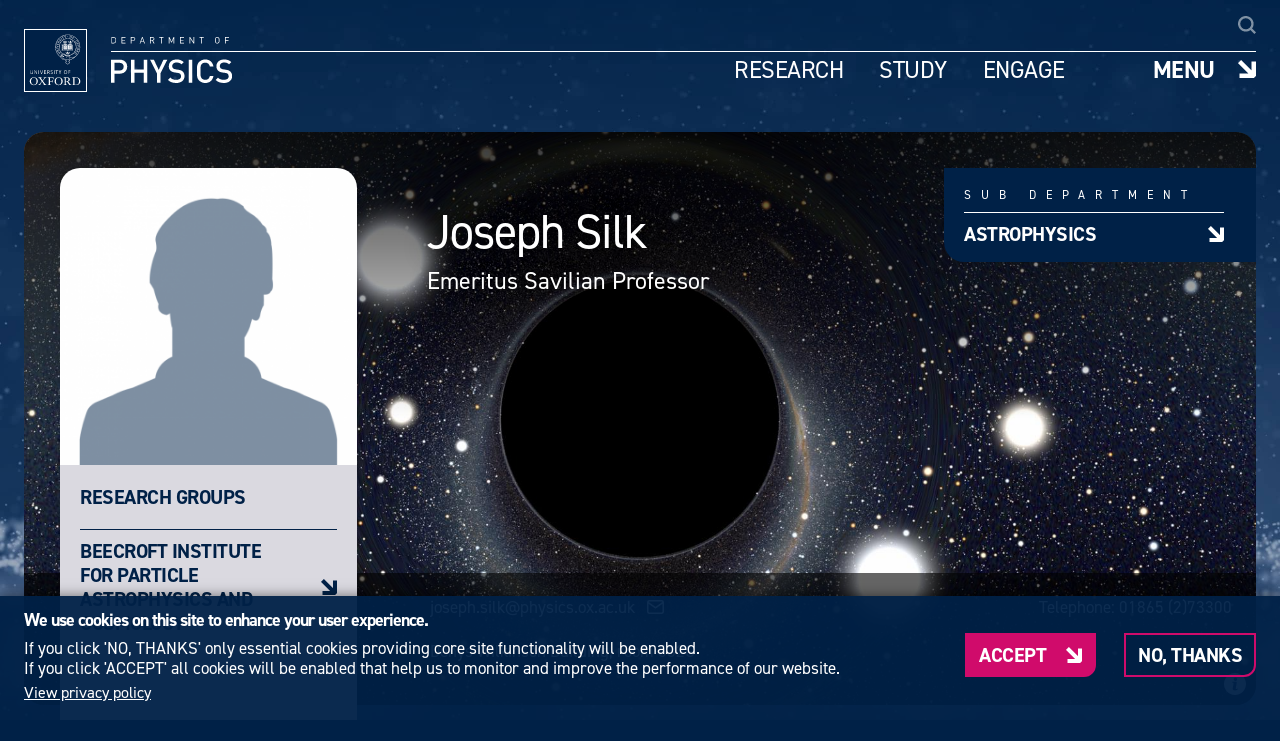

--- FILE ---
content_type: text/html; charset=UTF-8
request_url: https://www.physics.ox.ac.uk/our-people/silk/publications
body_size: 12965
content:
<!DOCTYPE html>
<html lang="en" dir="ltr" prefix="og: https://ogp.me/ns#">
  <head>
    <meta charset="utf-8" />
<script>window.dataLayer = window.dataLayer || [];function gtag(){dataLayer.push(arguments)};gtag("js", new Date());gtag("set", "developer_id.dMDhkMT", true);gtag("config", "G-3TG53SSBLR", {"groups":"default","page_placeholder":"PLACEHOLDER_page_location","allow_ad_personalization_signals":false});</script>
<link rel="canonical" href="https://www.physics.ox.ac.uk/our-people/silk/publications" />
<meta property="og:site_name" content="University of Oxford Department of Physics" />
<meta property="og:type" content="website" />
<meta property="og:title" content="Joseph Silk: Publications" />
<meta property="og:image:alt" content="Department of Physics image for" />
<meta property="og:street_address" content="Clarendon Laboratory, Parks Road" />
<meta property="og:locality" content="Oxford" />
<meta property="og:region" content="Oxfordshire" />
<meta property="og:postal_code" content="OX1 3PU" />
<meta property="og:country_name" content="United Kingdom" />
<meta property="og:phone_number" content="+44 (0)1865 272200" />
<meta property="og:locale" content="en_GB" />
<meta name="twitter:title" content="Joseph Silk: Publications" />
<meta name="msapplication-TileColor" content="#da532c" />
<meta name="theme-color" content="#ffffff" />
<meta name="Generator" content="Drupal 10 (https://www.drupal.org)" />
<meta name="MobileOptimized" content="width" />
<meta name="HandheldFriendly" content="true" />
<meta name="viewport" content="width=device-width, initial-scale=1.0" />
<link rel="apple-touch-icon" sizes="180x180" href="/sites/default/files/favicons/apple-touch-icon.png" />
<link rel="icon" type="image/png" sizes="32x32" href="/sites/default/files/favicons/favicon-32x32.png" />
<link rel="icon" type="image/png" sizes="16x16" href="/sites/default/files/favicons/favicon-16x16.png" />
<link rel="manifest" href="/sites/default/files/favicons/site.webmanifest" />
<link rel="mask-icon" href="/sites/default/files/favicons/safari-pinned-tab.svg" color="#5bbad5" />
<script src="/sites/default/files/eu_cookie_compliance/eu_cookie_compliance.script.js?t97xj3" defer></script>
<script>window.a2a_config=window.a2a_config||{};a2a_config.callbacks=[];a2a_config.overlays=[];a2a_config.templates={};a2a_config.icon_color = "transparent";</script>

    <title>Joseph Silk: Publications | University of Oxford Department of Physics</title>
    <link rel="stylesheet" media="all" href="/sites/default/files/css/css_B6C3UxcqJKFfsMNeir5zv090PbK3yh8YI2XGSKt859I.css?delta=0&amp;language=en&amp;theme=physics&amp;include=[base64]" />
<link rel="stylesheet" media="all" href="/sites/default/files/css/css_JAEpI1geSZVdLCpckcczf2owvg9mtfTSjEVCAQ4ToZY.css?delta=1&amp;language=en&amp;theme=physics&amp;include=[base64]" />
<link rel="stylesheet" media="all" href="https://use.typekit.net/tdi7cmy.css" />

    
  </head>
  <body class="path-our-people">
        <a href="#main-content" class="visually-hidden focusable skip-link">
      Skip to main content
    </a>
    
      <div class="dialog-off-canvas-main-canvas" data-off-canvas-main-canvas>
    <div class="layout-container">
  <div class="page-background-container"></div>

  <header class="header-main mmenu-fixed" role="banner">
      <div class="region region-header">
    <div id="block-physics-branding" class="navbar-logo block block-system block-system-branding-block">
  
    
        <a href="https://www.ox.ac.uk" class="site-logo" aria-label="Go to the University of Oxford website">
      <img src="/themes/custom/physics/logo.svg" alt="Home" />
    </a>
  </div>
<div id="block-headerblockgroupmaincontent" class="navbar-main-content block block-blockgroup block-block-groupheader-block-group-main-content">
  
    
      <div id="block-headersearchform" class="navbar-search block block-block-content block-block-content9b8b4bd8-e52e-4a21-a6b2-d2b6f2a1be19">
  
    
      
            <div class="clearfix text-formatted field field--name-body field--type-text-with-summary field--label-hidden field__item"><form action="/search" method="get" id="header-site-search" accept-charset="UTF-8">
  <label for="site-search-input" class="navbar-search__label">Search</label>
  <div class="navbar-search__input-container">
    <input type="text" name="s" id="site-search-input" class="navbar-search__input" value="" size="30" maxlength="128" placeholder="Type your search here...">
    <div class="navbar-search__submit-container">
        <svg xmlns="http://www.w3.org/2000/svg" width="18" height="18"  viewBox="0 0 18 18"><path d="M7.791 0c4.303 0 7.791 3.488 7.791 7.791 0 1.747-.575 3.359-1.546 4.659L18 16.414 16.414 18l-3.965-3.964c-1.299.971-2.912 1.546-4.659 1.546C3.488 15.582 0 12.094 0 7.791S3.488 0 7.791 0zm0 2.243a5.55 5.55 0 0 0-5.548 5.548 5.55 5.55 0 0 0 5.548 5.548 5.55 5.55 0 0 0 5.548-5.548 5.55 5.55 0 0 0-5.548-5.548z" fill="#fff"/></svg>
        <input type="submit" id="site-search-submit" class="navbar-search__submit" value="Search">
    </div>
  </div>
</form></div>
      
  </div>
<div id="block-headerlogotext" class="navbar-logo-text block block-block-content block-block-content5fe6425c-761d-44e6-85e3-7493d83f48e5">
  
    
      
            <div class="clearfix text-formatted field field--name-body field--type-text-with-summary field--label-hidden field__item"><a href="/" rel="home" aria-label="Go to the Home page">
<img alt="Department Of Physics text logo" src="/themes/custom/physics/img/logos/dept-of-physics_logo.svg" />
</a></div>
      
  </div>
<div id="block-headerblockgroupmenucontainer" class="navbar-menu-container block block-blockgroup block-block-groupheader-block-group-menu-container">
  
    
      <div id="block-headermenu-2" class="navbar-main-menu block block-superfish block-superfishheader-menu">
  
    
      
<ul id="superfish-header-menu" class="menu sf-menu sf-header-menu sf-horizontal sf-style-none" role="menu" aria-label="Menu">
  

            
  <li id="header-menu-menu-link-contentc37a40e1-caa3-41c1-b951-0e561b2e714e" class="sf-depth-1 menuparent sf-first" role="none">
    
          <a href="/research" class="sf-depth-1 menuparent" role="menuitem" aria-haspopup="true" aria-expanded="false">Research</a>
    
    
    
              <ul role="menu">
      
      

  
  <li id="header-menu-menu-link-content0f34748e-de55-49aa-a71d-f7351c9de393" class="sf-depth-2 sf-no-children sf-first" role="none">
    
          <a href="/research" class="sf-depth-2" role="menuitem">Our research</a>
    
    
    
    
      </li>


  
  <li id="header-menu-menu-link-content0761f647-7372-43a9-98f8-b0754697e288" class="sf-depth-2 sf-no-children" role="none">
    
          <a href="/research/research-groups" class="sf-depth-2" role="menuitem">Our research groups</a>
    
    
    
    
      </li>


  
  <li id="header-menu-menu-link-content27223d08-e9d3-43ea-b76b-ea6250ac50f6" class="sf-depth-2 sf-no-children" role="none">
    
          <a href="/research/our-research-action" class="sf-depth-2" role="menuitem">Our research in action</a>
    
    
    
    
      </li>


  
  <li id="header-menu-menu-link-content151d27e2-d73b-4960-919a-ec12062b20aa" class="sf-depth-2 sf-no-children" role="none">
    
          <a href="/research/research-funding-support" class="sf-depth-2" role="menuitem">Research funding support</a>
    
    
    
    
      </li>


  
  <li id="header-menu-menu-link-content7eb75171-f597-43ec-bc3a-f821859bd982" class="sf-depth-2 sf-no-children sf-last" role="none">
    
          <a href="https://www.physics.ox.ac.uk/research/summer-internships-undergraduates" class="sf-depth-2 sf-external" title="Find out more about our programme of summer research opportunities for undergraduates" role="menuitem">Summer internships for undergraduates</a>
    
    
    
    
      </li>



              </ul>
      
    
    
      </li>


            
  <li id="header-menu-menu-link-contentcaf0b6c6-cd67-4a79-84ec-34eed366754a" class="sf-depth-1 menuparent" role="none">
    
          <a href="/study" class="sf-depth-1 menuparent" role="menuitem" aria-haspopup="true" aria-expanded="false">Study</a>
    
    
    
              <ul role="menu">
      
      

  
  <li id="header-menu-menu-link-content816d60cb-6e43-43e1-ba13-28112e113eb6" class="sf-depth-2 sf-no-children sf-first" role="none">
    
          <a href="/study/undergraduates" class="sf-depth-2" role="menuitem">Undergraduates</a>
    
    
    
    
      </li>


  
  <li id="header-menu-menu-link-contentac055923-b865-4884-96f9-1b4d5a6c8959" class="sf-depth-2 sf-no-children sf-last" role="none">
    
          <a href="/study/postgraduates" class="sf-depth-2" role="menuitem">Postgraduates</a>
    
    
    
    
      </li>



              </ul>
      
    
    
      </li>


            
  <li id="header-menu-menu-link-contentc3d1aa29-8540-4c1e-a41e-fdcd71b5d0e1" class="sf-depth-1 menuparent sf-last" role="none">
    
          <a href="/engage" class="sf-depth-1 menuparent" role="menuitem" aria-haspopup="true" aria-expanded="false">Engage</a>
    
    
    
              <ul role="menu">
      
      

  
  <li id="header-menu-menu-link-content2e5ecf92-de68-4863-abdd-b6c7100837b0" class="sf-depth-2 sf-no-children sf-first" role="none">
    
          <a href="/engage/alumni" class="sf-depth-2" role="menuitem">For alumni</a>
    
    
    
    
      </li>


  
  <li id="header-menu-menu-link-contentb3e10baf-8ad5-4f82-901b-177d22fc73ba" class="sf-depth-2 sf-no-children" role="none">
    
          <a href="/engage/business" class="sf-depth-2" role="menuitem">For business</a>
    
    
    
    
      </li>


  
  <li id="header-menu-menu-link-contente3f8526d-c992-46fc-848e-54aa086d1503" class="sf-depth-2 sf-no-children" role="none">
    
          <a href="/engage/schools" class="sf-depth-2" role="menuitem">For schools</a>
    
    
    
    
      </li>


  
  <li id="header-menu-menu-link-content89895fd9-b3e2-4939-8465-4755d68727bb" class="sf-depth-2 sf-no-children sf-last" role="none">
    
          <a href="/engage/public-and-community" class="sf-depth-2" role="menuitem">For the public</a>
    
    
    
    
      </li>



              </ul>
      
    
    
      </li>


</ul>

  </div>
<div id="block-responsivemenumobileicon" class="navbar-responsive-menu-toggle responsive-menu-toggle-wrapper responsive-menu-toggle block block-responsive-menu block-responsive-menu-toggle">
  
    
      <a class="navbar-toggle toggle" title="Menu" href="#off-canvas">
  <span>Menu</span>
</a>
  </div>

  </div>

  </div>

  </div>

  </header>

  <main role="main">
    <a id="main-content" tabindex="-1"></a>
    <div class="layout-content">
        <div class="region region-content">
    <div data-drupal-messages-fallback class="hidden"></div>
<div id="block-physics-content" class="block block-system block-system-main-block">
  
    
      



<article class="profile user-profile-page-container user-in-research-groups">

  <div class="node__content profile__content">
    <div class="page-header">
      <div class="page-header-main-container">

        <div class="page-header-image-background-container object-fit-image-container">
          <div class="page-header-image-background image-fallback">
                <picture>
                  <source srcset="/sites/default/files/styles/scale_crop_1920x909/public/header_images_subdept/Cosmic-Flash-May-Reveal-the-Birth-of-a-Black-Hole.jpg?itok=MJimLwkr 1x" media="all and (min-width: 992px)" type="image/jpeg" width="1920" height="909"/>
              <source srcset="/sites/default/files/styles/scale_crop_1442x840/public/header_images_subdept/Cosmic-Flash-May-Reveal-the-Birth-of-a-Black-Hole.jpg?itok=64weLLdo 1x" media="all and (min-width: 768px) and (max-width: 991px)" type="image/jpeg" width="1442" height="840"/>
              <source srcset="/sites/default/files/styles/scale_crop_1106x960/public/header_images_subdept/Cosmic-Flash-May-Reveal-the-Birth-of-a-Black-Hole.jpg?itok=-ivnNPoO 1x" media="all and (min-width: 421px) and (max-width: 767px)" type="image/jpeg" width="1106" height="960"/>
              <source srcset="/sites/default/files/styles/scale_crop_780x840/public/header_images_subdept/Cosmic-Flash-May-Reveal-the-Birth-of-a-Black-Hole.jpg?itok=NtvnVEBe 1x" type="image/jpeg" width="780" height="840"/>
                  <img width="1920" height="909" src="/sites/default/files/styles/scale_crop_1920x909/public/header_images_subdept/Cosmic-Flash-May-Reveal-the-Birth-of-a-Black-Hole.jpg?itok=MJimLwkr" alt="Black Hole" loading="lazy" />

  </picture>

  <div class="caption-credit-wrapper">
    <div class="caption-credit-content">
              <div class="image-field-caption"><p>Lensing of space time around a black hole. At Oxford we study black holes observationally and theoretically on all size and time scales - it is some of our core work.</p>
</div>
                    <div class="image-field-credit">
          <span class="credit-label">Credit: </span> <span class="credit-text">ALAIN RIAZUELO, IAP/UPMC/CNRS. CLICK HERE TO VIEW MORE IMAGES.</span>
        </div>
          </div>
  </div>

          </div>
        </div>

        <div class="page-header-image-overlay"></div>

        <div class="page-header-top-content">
          <div class="page-header-titles-container">
            <h1 class="page-header-title">Joseph Silk</h1><p class="page-header-sub-title">Emeritus Savilian Professor</p>
          </div>

          <div class="page-header-links-container">
            
            <div class="theme-sub-dept-link-container theme-sub-dept-link-container--secondary"><h4 class="theme-sub-dept-link-title">Sub department</h4><ul class="theme-sub-dept-link-list"><li class="theme-sub-dept-link-list__item"><a href="/research/subdepartment/astrophysics" title="Astrophysics">Astrophysics</a></li></ul></div>
          </div>
        </div>

        <div class="page-header-sidebar">
          <div class="page-header-profile-image">
              <picture>
                  <source srcset="/sites/default/files/styles/scale_crop_656x656/public/default_images/placeholder-profile.png?itok=oCxnLp68 1x" media="all and (min-width: 992px)" type="image/png" width="656" height="656"/>
              <source srcset="/sites/default/files/styles/scale_crop_732/public/default_images/placeholder-profile.png?itok=-gkAdlCG 1x" media="all and (min-width: 768px) and (max-width: 991px)" type="image/png" width="732" height="732"/>
              <source srcset="/sites/default/files/styles/scale_crop_732/public/default_images/placeholder-profile.png?itok=-gkAdlCG 1x" media="all and (min-width: 421px) and (max-width: 767px)" type="image/png" width="732" height="732"/>
              <source srcset="/sites/default/files/styles/scale_crop_732/public/default_images/placeholder-profile.png?itok=-gkAdlCG 1x" type="image/png" width="732" height="732"/>
                  <img width="732" height="732" src="/sites/default/files/styles/scale_crop_732/public/default_images/placeholder-profile.png?itok=-gkAdlCG" alt="" loading="lazy" />

  </picture>

          </div>
          <div class="page-header-profile-research-groups">
            <div class="related-groups"><h4 class="related-groups__title">Research groups</h4><ul class="related-groups-list"><li class="related-groups-list__item"><a href="/research/group/beecroft-institute-particle-astrophysics-and-cosmology" title="Beecroft Institute for Particle Astrophysics and Cosmology">Beecroft Institute for Particle Astrophysics and Cosmology</a></li></ul></div>
          </div>
        </div>

        <div class="page-header-bottom-overlay">
          <div class="page-header-bottom-overlay__top-section">
            <div class="page-header-profile-email">
              <div class="user-profile-link-email"><a class="link-email" href="mailto:joseph.silk@physics.ox.ac.uk">joseph.silk@physics.ox.ac.uk</a></div>
            </div>

                                      <div class="page-header-profile-tel">
                <div class="user-profile-link-tel">Telephone: <a href="tel:01865 (2)73300">01865 (2)73300</a></div>
              </div>
            
                                  </div>
          <div class="page-header-bottom-overlay__bottom-section">
            <div class="user-profile-bottom-item-container"><div class="user-profile-bottom-item-container__location">Denys Wilkinson Building, room 532G</div></div>
            
          </div>
        </div>
      </div>
    </div>
    <div class="page-main-area-container">
      <div class="page-sidebar">
        <div class="page-menu ">
          
                <ul class="menu menu--level-1">
                    <li class="menu-item">
        <a href="/our-people/silk">About</a>
              </li>
                <li class="menu-item menu-item--active-trail">
        <a href="/our-people/silk/publications" data-drupal-link-system-path="our-people/silk/publications" class="is-active" aria-current="page">Publications</a>
              </li>
        </ul>
  


        </div>
        
      </div>
      <div class="page-content">
        <div class="views-element-container"><div class="view view-user-publications view-id-user_publications view-display-id-user_publications js-view-dom-id-dc5fbc1d5f795a47379cd573225ebbc03bea25bd2a49b9e611c4416316ef8b22">
  
    
      
      <div class="view-content">
      
<div class="view-user-publications-content-container">
  <div class="user-publication-wrapper">
  <div class="publication">

    <div class="publication-title">
      <h3>Cross-correlating Dark Sirens and Galaxies: Constraints on H 0 from GWTC-3 of LIGO–Virgo–KAGRA</h3>
    </div>
    <div class="publication-citation">
      <i>The Astrophysical Journal</i> American Astronomical Society <strong>975:2</strong> (2024) 189
    </div>

        <div class="publication-authors">
      <h4 class="publication-authors__title">Authors:</h4>
      <span class="authors-list">Suvodip Mukherjee, Alex Krolewski, Benjamin D Wandelt, Joseph Silk</span>
    </div>
    
        <div class="publication-abstract">
      <h4 class="publication-abstract__title">Abstract:</h4>
      We apply the cross-correlation technique to infer the Hubble constant (H 0) of the Universe using gravitational-wave (GW) sources without electromagnetic counterparts (dark sirens) from the third GW Transient Catalog (GWTC-3) and the photometric galaxy surveys 2MPZ and WISE-SuperCOSMOS, and combine these with the bright siren measurement of H 0 from GW170817. The posterior on H 0 with only dark sirens is uninformative due to the small number of well-localized GW sources. Using the eight well-localized dark sirens and the binary neutron star GW170817 with electromagnetic counterpart, we obtain a value of the Hubble constant H0=75.4−6+11 km s−1 Mpc−1 (median and 68.3% equal-tailed interval) after marginalizing over the matter density and the GW bias parameters. This measurement is mostly driven by the bright siren measurement, and any constraint from dark sirens is not statistically significant. In the future, with more well-localized GW events, the constraints on expansion history will improve.
    </div>
    
        <div class="publication-links">
      <div class="publication-links-container">
              <div class="publication-links-container__item">
          <a class="button-external-link" href="http://dx.doi.org/10.3847/1538-4357/ad7d90" target="_blank">More details from the publisher</a>
        </div>
              <div class="publication-links-container__item">
          <a class="button-external-link" href="https://ora.ox.ac.uk/objects/uuid:b227f206-5989-40e4-94b0-47785e2fc750" target="_blank">Details from ORA</a>
        </div>
              <div class="publication-links-container__item">
          <a class="button-external-link" href="https://www.webofscience.com/api/gateway?GWVersion=2&amp;SrcApp=elements_prod_1&amp;SrcAuth=WosAPI&amp;KeyUT=WOS:001347471900001&amp;DestLinkType=FullRecord&amp;DestApp=WOS_CPL" target="_blank">More details</a>
        </div>
            </div>
    </div>
      </div>
</div>
<div class="user-publication-wrapper">
  <div class="publication">

    <div class="publication-title">
      <h3>Ultrahigh-energy cosmic rays from tidally-ignited white dwarfs</h3>
    </div>
    <div class="publication-citation">
      <i>Physical Review D</i> American Physical Society <strong>96:10</strong> (2017) 103003
    </div>

        <div class="publication-authors">
      <h4 class="publication-authors__title">Authors:</h4>
      <span class="authors-list">Rafael Alves Batista, Joseph Silk</span>
    </div>
    
        <div class="publication-abstract">
      <h4 class="publication-abstract__title">Abstract:</h4>
      Ultrahigh-energy cosmic rays (UHECRs) can be accelerated by tidal disruption events of stars by black holes. We suggest a novel mechanism for UHECR acceleration wherein white dwarfs (WDs) are tidally compressed by intermediate-mass black holes (IMBHs), leading to their ignition and subsequent explosion as a supernova. Cosmic rays accelerated by the supernova may receive an energy boost when crossing the accretion-powered jet. The rate of encounters between WDs and IMBHs can be relatively high, as the number of IMBHs may be substantially augmented once account is taken of their likely presence in dwarf galaxies. Here we show that this kind of tidal disruption event naturally provides an intermediate composition for the observed UHECRs, and suggest that dwarf galaxies and globular clusters are suitable sites for particle acceleration to ultrahigh energies.
    </div>
    
        <div class="publication-links">
      <div class="publication-links-container">
              <div class="publication-links-container__item">
          <a class="button-external-link" href="http://dx.doi.org/10.1103/PhysRevD.96.103003" target="_blank">More details from the publisher</a>
        </div>
              <div class="publication-links-container__item">
          <a class="button-external-link" href="https://ora.ox.ac.uk/objects/uuid:81f205b3-1efe-4071-8649-ae45440c566c" target="_blank">Details from ORA</a>
        </div>
              <div class="publication-links-container__item">
          <a class="button-external-link" href="https://www.webofscience.com/api/gateway?GWVersion=2&amp;SrcApp=elements_prod_1&amp;SrcAuth=WosAPI&amp;KeyUT=WOS:000414421400003&amp;DestLinkType=FullRecord&amp;DestApp=WOS_CPL" target="_blank">More details</a>
        </div>
              <div class="publication-links-container__item">
          <a class="button-external-link" href="http://arxiv.org/abs/1702.06978v4" target="_blank">Details from ArXiV</a>
        </div>
            </div>
    </div>
      </div>
</div>
<div class="user-publication-wrapper">
  <div class="publication">

    <div class="publication-title">
      <h3>CLUSTER–VOID DEGENERACY BREAKING: DARK ENERGY, PLANCK, AND THE LARGEST CLUSTER AND VOID</h3>
    </div>
    <div class="publication-citation">
      <i>The Astrophysical Journal Letters</i> American Astronomical Society <strong>820:1</strong> (2016) l7
    </div>

        <div class="publication-authors">
      <h4 class="publication-authors__title">Authors:</h4>
      <span class="authors-list">Martin Sahlén, Íñigo Zubeldía, Joseph Silk</span>
    </div>
    
    
        <div class="publication-links">
      <div class="publication-links-container">
              <div class="publication-links-container__item">
          <a class="button-external-link" href="http://dx.doi.org/10.3847/2041-8205/820/1/l7" target="_blank">More details from the publisher</a>
        </div>
              <div class="publication-links-container__item">
          <a class="button-external-link" href="https://www.webofscience.com/api/gateway?GWVersion=2&amp;SrcApp=elements_prod_1&amp;SrcAuth=WosAPI&amp;KeyUT=WOS:000372352000007&amp;DestLinkType=FullRecord&amp;DestApp=WOS_CPL" target="_blank">More details</a>
        </div>
            </div>
    </div>
      </div>
</div>
<div class="user-publication-wrapper">
  <div class="publication">

    <div class="publication-title">
      <h3>Probing the circumgalactic baryons through cross-correlations</h3>
    </div>
    <div class="publication-citation">
      <i>Monthly Notices of the Royal Astronomical Society</i> Oxford University Press (OUP) <strong>456:2</strong> (2016) 1495-1507
    </div>

        <div class="publication-authors">
      <h4 class="publication-authors__title">Authors:</h4>
      <span class="authors-list">Priyanka Singh, Subhabrata Majumdar, Biman B Nath, Alexandre Refregier, Joseph Silk</span>
    </div>
    
    
        <div class="publication-links">
      <div class="publication-links-container">
              <div class="publication-links-container__item">
          <a class="button-external-link" href="http://dx.doi.org/10.1093/mnras/stv2750" target="_blank">More details from the publisher</a>
        </div>
              <div class="publication-links-container__item">
          <a class="button-external-link" href="https://www.webofscience.com/api/gateway?GWVersion=2&amp;SrcApp=elements_prod_1&amp;SrcAuth=WosAPI&amp;KeyUT=WOS:000372264200025&amp;DestLinkType=FullRecord&amp;DestApp=WOS_CPL" target="_blank">More details</a>
        </div>
            </div>
    </div>
      </div>
</div>
<div class="user-publication-wrapper">
  <div class="publication">

    <div class="publication-title">
      <h3>Flaring of tidally compressed dark-matter clumps</h3>
    </div>
    <div class="publication-citation">
      <i>Physical Review D</i> American Physical Society (APS) <strong>93:4</strong> (2016) 043508
    </div>

        <div class="publication-authors">
      <h4 class="publication-authors__title">Authors:</h4>
      <span class="authors-list">Yacine Ali-Haïmoud, Ely D Kovetz, Joseph Silk</span>
    </div>
    
    
        <div class="publication-links">
      <div class="publication-links-container">
              <div class="publication-links-container__item">
          <a class="button-external-link" href="http://dx.doi.org/10.1103/physrevd.93.043508" target="_blank">More details from the publisher</a>
        </div>
              <div class="publication-links-container__item">
          <a class="button-external-link" href="https://www.webofscience.com/api/gateway?GWVersion=2&amp;SrcApp=elements_prod_1&amp;SrcAuth=WosAPI&amp;KeyUT=WOS:000369732500005&amp;DestLinkType=FullRecord&amp;DestApp=WOS_CPL" target="_blank">More details</a>
        </div>
            </div>
    </div>
      </div>
</div>
</div>

    </div>
  
          <nav class="pager" role="navigation" aria-labelledby="pagination-heading">
        <h4 id="pagination-heading" class="visually-hidden">Pagination</h4>

        
        <ul class="pager__items js-pager__items">
                                                    <li class="pager__item is-active">
                                                          <a href="?page=0" title="Current page" aria-current="page">
                <span class="visually-hidden">
                  Current page
                </span>1</a>
            </li>
                      <li class="pager__item">
                                                          <a href="?page=1" title="Go to page 2">
                <span class="visually-hidden">
                  Page
                </span>2</a>
            </li>
                      <li class="pager__item">
                                                          <a href="?page=2" title="Go to page 3">
                <span class="visually-hidden">
                  Page
                </span>3</a>
            </li>
                      <li class="pager__item">
                                                          <a href="?page=3" title="Go to page 4">
                <span class="visually-hidden">
                  Page
                </span>4</a>
            </li>
                      <li class="pager__item">
                                                          <a href="?page=4" title="Go to page 5">
                <span class="visually-hidden">
                  Page
                </span>5</a>
            </li>
                      <li class="pager__item">
                                                          <a href="?page=5" title="Go to page 6">
                <span class="visually-hidden">
                  Page
                </span>6</a>
            </li>
                      <li class="pager__item">
                                                          <a href="?page=6" title="Go to page 7">
                <span class="visually-hidden">
                  Page
                </span>7</a>
            </li>
                      <li class="pager__item">
                                                          <a href="?page=7" title="Go to page 8">
                <span class="visually-hidden">
                  Page
                </span>8</a>
            </li>
                      <li class="pager__item">
                                                          <a href="?page=8" title="Go to page 9">
                <span class="visually-hidden">
                  Page
                </span>9</a>
            </li>
                                          <li class="pager__item pager__item--ellipsis" role="presentation">&hellip;</li>
                  </ul>

                    <ul class="pager__items pager__items--bottom js-pager__items">
                                                    <li class="pager__item pager__item--next">
                        <a href="?page=1" title="Go to next page" rel="next">
                            <span class="visually-hidden">Next page</span>
                            Next
                        </a>
                    </li>
                                                                    <li class="pager__item pager__item--last">
                        <a href="?page=54" title="Go to last page">
                            <span class="visually-hidden">Last page</span>
                            Last
                        </a>
                    </li>
                            </ul>
            </nav>

          </div>
</div>

      </div>
    </div>
  </div>

</article>

  </div>

  </div>

    </div>
  </main>

      <footer id="footer" class="footer-main" role="contentinfo">
        <div class="region region-footer">
    <div id="block-footerblockgroupmain" class="footer-group-main block block-blockgroup block-block-groupfooter-block-group-main">
  
    
      <div id="block-footerblockgroupprimary-2" class="footer-group-primary block block-blockgroup block-block-groupfooter-block-group-primary">
  
    
      <nav role="navigation" aria-labelledby="block-footermenu-menu" id="block-footermenu" class="footer-links-container footer-menu block block-menu navigation menu--footer">
            
  <h2 class="visually-hidden" id="block-footermenu-menu">Footer Menu</h2>
  

        
                <ul class="menu menu--level-1">
                    <li class="menu-item">
        <a href="/about-us/contact-us" data-drupal-link-system-path="node/24669">Contact us</a>
              </li>
                <li class="menu-item">
        <a href="/about-us/giving-department-physics" data-drupal-link-system-path="node/24664">Giving to the Dept of Physics</a>
              </li>
                <li class="menu-item">
        <a href="/about-us/work-us" data-drupal-link-system-path="node/35685">Work with us</a>
              </li>
                <li class="menu-item">
        <a href="/about-us/media" title="See our latest media releases" data-drupal-link-system-path="node/47609">Media</a>
              </li>
        </ul>
  


  </nav>
<nav role="navigation" aria-labelledby="block-useraccountmenu-menu" id="block-useraccountmenu" class="footer-links-container footer-links block block-menu navigation menu--account">
            
  <h2 class="visually-hidden" id="block-useraccountmenu-menu">User account menu</h2>
  

        
                <ul class="menu menu--level-1">
                    <li class="menu-item">
        <a href="/user/login" data-drupal-link-system-path="user/login">Log in</a>
              </li>
        </ul>
  


  </nav>
<div id="block-footersociallinks" class="footer-social-links block block-block-content block-block-contentca393c09-5fe4-4f8d-9c4d-345cb5e3b282">
  
    
      
            <div class="clearfix text-formatted field field--name-body field--type-text-with-summary field--label-hidden field__item"><h4>Follow us</h4>
<div class="social-container">
    <a class="social-container__icon social-container__icon--twitter" href="https://x.com/oxfordphysics" target="_blank" aria-label="Social media link - X-Twitter" rel="noopener" rel="noreferrer"></a>
    <a class="social-container__icon social-container__icon--facebook" href="https://en-gb.facebook.com/PhysicsOxford/" target="_blank" aria-label="Social media link - Facebook" rel="noopener" rel="noreferrer"></a>
    <a class="social-container__icon social-container__icon--instagram" href="https://www.instagram.com/physics_oxford" target="_blank" aria-label="Social media link - Instagram" rel="noopener" rel="noreferrer"></a>
    <a class="social-container__icon social-container__icon--linkedin" href="https://www.linkedin.com/company/university-of-oxford-department-of-physics" target="_blank" aria-label="Social media link - LinkedIn" rel="noopener" rel="noreferrer"></a>
    <a class="social-container__icon social-container__icon--youtube" href="https://www.youtube.com/channel/UCYwVpRH-VqWfySKZntMhP9A" target="_blank" aria-label="Social media link - YouTube" rel="noopener" rel="noreferrer"></a>
    <a class="social-container__icon social-container__icon--bluesky" href="https://bsky.app/profile/oxfordphysics.bsky.social" target="_blank" aria-label="Social media link - Bluesky" rel="noopener" rel="noreferrer"></a>
</div></div>
      
  </div>

  </div>
<div id="block-footerblockgroupsecondary-2" class="footer-group-secondary block block-blockgroup block-block-groupfooter-block-group-secondary">
  
    
      <div id="block-findusfooterblock" class="footer-text-block block block-block-content block-block-content29df5fce-60b6-44ae-90b2-bedf38799c31">
  
    
      
            <div class="clearfix text-formatted field field--name-body field--type-text-with-summary field--label-hidden field__item"><div class="tex2jax_process"><h4>FIND US</h4>

<p>Clarendon Laboratory,</p>

<p>Parks Road,</p>

<p>Oxford,</p>

<p>OX1 3PU</p></div></div>
      
  </div>
<div id="block-contactusfooterblock" class="footer-text-block block block-block-content block-block-contentc591a981-41b5-4800-b741-867a19244835">
  
    
      
            <div class="clearfix text-formatted field field--name-body field--type-text-with-summary field--label-hidden field__item"><div class="tex2jax_process"><h4>CONTACT US</h4>

<p>Tel: +44(0)1865272200</p></div></div>
      
  </div>
<div id="block-footerlogos1" class="block block-block-content block-block-content47e09be9-2a2e-4349-8218-dfd7aee308b2">
  
    
      
            <div class="clearfix text-formatted field field--name-body field--type-text-with-summary field--label-hidden field__item"><div class="footer-main-logo-container">
    <a href="https://www.ox.ac.uk" class="footer-uoe-logo" aria-label="Go to the University of Oxford website">
        <img src="/themes/custom/physics/logo.svg" alt="University of Oxfrod logo" />
    </a>
    <a href="/" rel="home" class="footer-dop-logo" aria-label="Go to the Home page">
        <img alt="Department Of Physics text logo" src="/themes/custom/physics/img/logos/dept-of-physics_logo-footer.svg" />
    </a>
</div></div>
      
  </div>
<div id="block-footerlogos2" class="block block-block-content block-block-content1a28a9a8-445b-4a86-bebb-ec0cf41d67b1">
  
    
      
            <div class="clearfix text-formatted field field--name-body field--type-text-with-summary field--label-hidden field__item"><div class="footer-secondary-logo-container">
    <a class="footer-secondary-logo-container__iop-logo" href="https://www.iop.org/about/IOP-diversity-inclusion/project-juno" aria-label="Go to the IOP Juno Champion web page">
        <img alt="IOP Juno Champion logo" src="/themes/custom/physics/img/awards/iop-juno-champion.png" />
    </a>
    <a class="footer-secondary-logo-container__as-logo" href="https://www.advance-he.ac.uk/equality-charters/athena-swan-charter" aria-label="Go to the Athena Swan web page">
        <img alt="Athena Swan Silver Award logo" src="/themes/custom/physics/img/awards/Advance-HE-Membership-Standalone-Gold_Colour.png" />
    </a>
</div>
</div>
      
  </div>

  </div>

  </div>
<div id="block-footerblockgroupbottombar" class="footer-group-bottom-bar block block-blockgroup block-block-groupfooter-block-group-bottom-bar">
  
    
      <div id="block-footerblockgrouptertiary" class="footer-group-tertiary block block-blockgroup block-block-groupfooter-block-group-tertiary">
  
    
      <div id="block-footerblockgrouptertiaryleft" class="footer-group-tertiary-left block block-blockgroup block-block-groupfooter-block-group-tertiary-left">
  
    
      <div id="block-footercopyright" class="footer-copyright block block-block-content block-block-content1a6affbc-a006-4842-b2c5-8950cd93fc32">
  
    
      
            <div class="clearfix text-formatted field field--name-body field--type-text-with-summary field--label-hidden field__item"><div class="tex2jax_process"><p>© University of Oxford&nbsp;- Department of Physics</p></div></div>
      
  </div>
<div id="block-footerprivacyandcookies" class="block block-block-content block-block-content89d0bd78-9027-46ef-a351-12eebe7c9a2d">
  
    
      
            <div class="clearfix text-formatted field field--name-body field--type-text-with-summary field--label-hidden field__item"><div class="tex2jax_process"><p><a href="/cookies">Cookies</a>&nbsp;|&nbsp;<a href="/privacy-policy">Privacy policy</a>&nbsp;|&nbsp;<a href="/accessiblity-statement">Accessibility statement</a></p></div></div>
      
  </div>

  </div>
<div id="block-footerbuiltby" class="footer-built-by block block-block-content block-block-contentbabeb83f-03d6-44ac-81e7-00fb23185637">
  
    
      
            <div class="clearfix text-formatted field field--name-body field--type-text-with-summary field--label-hidden field__item"><p><a href="https://www.versantus.co.uk" target="_blank" rel="nofollow noopener noreferrer">Built by: Versantus</a><p></div>
      
  </div>

  </div>

  </div>

  </div>

    </footer>
  </div>

  </div>

    <div class="off-canvas-wrapper"><div id="off-canvas">
              <ul>
                    <li class="menu-item--front-page menu-name--main">
        <a href="/" data-drupal-link-system-path="&lt;front&gt;">Home</a>
              </li>
                <li class="menu-item--_38f938d-934a-493f-82df-05dad7e882db menu-name--main">
        <a href="/research" data-drupal-link-system-path="node/46">Research</a>
              </li>
                <li class="menu-item--_940a988-4837-4779-a1ea-6b5f821dd940 menu-name--main">
        <a href="/study" data-drupal-link-system-path="node/24713">Study</a>
              </li>
                <li class="menu-item--dde7cfb3-6a50-449c-9ef2-cc817cc1bf8f menu-name--main">
        <a href="/engage" data-drupal-link-system-path="node/24678">Engage</a>
              </li>
                <li class="menu-item--a991b10f-5f2b-413b-ad9b-d1e1780e9dc3 menu-name--main">
        <a href="/our-people" data-drupal-link-system-path="node/17">Our people</a>
              </li>
                <li class="menu-item--d1053a58-7c7e-4db8-9431-70ce74802cf2 menu-name--main">
        <a href="/news" data-drupal-link-system-path="node/15">News &amp; Comment</a>
              </li>
                <li class="menu-item--_275ac7a-09b0-419a-b7f7-1c6b6f9d49f9 menu-name--main">
        <a href="/events" data-drupal-link-system-path="node/14">Events</a>
              </li>
                <li class="menu-item--_b68c723-1185-426a-b0d3-218b20f0e5ad menu-name--main">
        <a href="/about-us/our-facilities-and-services" title="We have world-class specialist equipment, facilities and services available to students and researchers" data-drupal-link-system-path="node/24645">Our facilities &amp; services</a>
              </li>
                <li class="menu-item--_fae94da-00fe-425e-a790-cba24b7d1a99 menu-name--main">
        <a href="/about-us" data-drupal-link-system-path="node/24662">About us</a>
              </li>
                <li class="menu-item--e9abf708-0a20-4a74-9252-e61ba5b453f7 menu-name--main">
        <a href="/about-us/giving-department-physics" data-drupal-link-system-path="node/24664">Giving to Physics</a>
              </li>
                <li class="menu-item--e59bfaf4-0ac3-4348-b6a3-643ce18682ff menu-name--main">
        <a href="https://unioxfordnexus.sharepoint.com/sites/PHYS-Undergraduate/SitePages/Undergraduate.aspx">Current students</a>
              </li>
                <li class="menu-item--_5b6d1df-0478-49a3-9208-53e4d8b035dd menu-name--main">
        <a href="https://www2.physics.ox.ac.uk/staff" target="_blank">Staff intranet</a>
              </li>
        </ul>
  

</div></div>
    <script type="application/json" data-drupal-selector="drupal-settings-json">{"path":{"baseUrl":"\/","pathPrefix":"","currentPath":"our-people\/silk\/publications","currentPathIsAdmin":false,"isFront":false,"currentLanguage":"en"},"pluralDelimiter":"\u0003","suppressDeprecationErrors":true,"ajaxPageState":{"libraries":"[base64]","theme":"physics","theme_token":null},"ajaxTrustedUrl":[],"responsive_menu":{"position":"right","theme":"theme-dark","pagedim":"pagedim","modifyViewport":true,"use_bootstrap":false,"breakpoint":"all and (min-width: 992px)","drag":false,"custom":{"options":{"navbar":{"add":true,"title":" "},"navbars":{"position":"top","content":"\n            \u003Cdiv class=\u0022mmenu-custom-navbar\u0022\u003E\n                \u003Cdiv class=\u0022mmenu-custom-navbar__uoo-logo\u0022\u003E\n                    \u003Cimg src=\u0022\/themes\/custom\/physics\/img\/logos\/university-of-oxford_logo_square.svg\u0022 \/\u003E\n                \u003C\/div\u003E\n                \u003Cdiv class=\u0022mmenu-custom-navbar__block-right\u0022\u003E\n                    \u003Cdiv class=\u0022mmenu-custom-navbar__physics-logo\u0022\u003E\n                        \u003Cimg src=\u0022\/themes\/custom\/physics\/img\/logos\/dept-of-physics_logo-dark.svg\u0022 \/\u003E\n                    \u003C\/div\u003E\n                    \u003Cdiv class=\u0022mmenu-custom-navbar__divider\u0022\u003E\u003C\/div\u003E\n                \u003C\/div\u003E\n            \u003C\/div\u003E\n           "}},"config":{"classNames":{"selected":"my-custom-menu--active-trail","fixedElements":{"fixed":"mmenu-fixed"}}}}},"google_analytics":{"account":"G-3TG53SSBLR","trackOutbound":true,"trackMailto":true,"trackTel":true,"trackDownload":true,"trackDownloadExtensions":"7z|aac|arc|arj|asf|asx|avi|bin|csv|doc(x|m)?|dot(x|m)?|exe|flv|gif|gz|gzip|hqx|jar|jpe?g|js|mp(2|3|4|e?g)|mov(ie)?|msi|msp|pdf|phps|png|ppt(x|m)?|pot(x|m)?|pps(x|m)?|ppam|sld(x|m)?|thmx|qtm?|ra(m|r)?|sea|sit|tar|tgz|torrent|txt|wav|wma|wmv|wpd|xls(x|m|b)?|xlt(x|m)|xlam|xml|z|zip"},"data":{"extlink":{"extTarget":true,"extTargetAppendNewWindowDisplay":true,"extTargetAppendNewWindowLabel":"(opens in a new window)","extTargetNoOverride":true,"extNofollow":true,"extTitleNoOverride":false,"extNoreferrer":true,"extFollowNoOverride":true,"extClass":"0","extLabel":"(link is external)","extImgClass":false,"extSubdomains":false,"extExclude":"","extInclude":"","extCssExclude":".region-footer, .page-header-bottom-overlay","extCssInclude":"","extCssExplicit":"","extAlert":false,"extAlertText":"This link will take you to an external web site. We are not responsible for their content.","extHideIcons":false,"mailtoClass":"0","telClass":"","mailtoLabel":"(link sends email)","telLabel":"(link is a phone number)","extUseFontAwesome":false,"extIconPlacement":"append","extPreventOrphan":false,"extFaLinkClasses":"fa fa-external-link","extFaMailtoClasses":"fa fa-envelope-o","extAdditionalLinkClasses":"","extAdditionalMailtoClasses":"","extAdditionalTelClasses":"","extFaTelClasses":"fa fa-phone","allowedDomains":[],"extExcludeNoreferrer":""}},"eu_cookie_compliance":{"cookie_policy_version":"1.0.0","popup_enabled":true,"popup_agreed_enabled":false,"popup_hide_agreed":false,"popup_clicking_confirmation":false,"popup_scrolling_confirmation":false,"popup_html_info":"\u003Cdiv aria-labelledby=\u0022popup-text\u0022  class=\u0022eu-cookie-compliance-banner eu-cookie-compliance-banner-info eu-cookie-compliance-banner--opt-in\u0022\u003E\n  \u003Cdiv class=\u0022popup-content info eu-cookie-compliance-content\u0022\u003E\n        \u003Cdiv id=\u0022popup-text\u0022 class=\u0022eu-cookie-compliance-message\u0022 role=\u0022document\u0022\u003E\n      \u003Cdiv class=\u0022tex2jax_process\u0022\u003E\u003Ch2\u003EWe use cookies on this site to enhance your user experience.\u0026nbsp;\u003C\/h2\u003E\u003Cul\u003E\t\u003Cli\u003EIf you click \u0027NO, THANKS\u0027 only essential cookies providing core site functionality will be enabled.\u003C\/li\u003E\t\u003Cli\u003EIf you click \u0027ACCEPT\u0027\u0026nbsp;all cookies will be enabled that help us to monitor and improve the performance of our website.\u003C\/li\u003E\u003C\/ul\u003E\u003C\/div\u003E\n              \u003Cbutton type=\u0022button\u0022 class=\u0022find-more-button eu-cookie-compliance-more-button\u0022\u003EView privacy policy\u003C\/button\u003E\n          \u003C\/div\u003E\n\n    \n    \u003Cdiv id=\u0022popup-buttons\u0022 class=\u0022eu-cookie-compliance-buttons\u0022\u003E\n            \u003Cbutton type=\u0022button\u0022 class=\u0022agree-button eu-cookie-compliance-secondary-button\u0022\u003EAccept\u003C\/button\u003E\n              \u003Cbutton type=\u0022button\u0022 class=\u0022decline-button eu-cookie-compliance-default-button\u0022\u003ENo, thanks\u003C\/button\u003E\n          \u003C\/div\u003E\n  \u003C\/div\u003E\n\u003C\/div\u003E","use_mobile_message":false,"mobile_popup_html_info":"\u003Cdiv aria-labelledby=\u0022popup-text\u0022  class=\u0022eu-cookie-compliance-banner eu-cookie-compliance-banner-info eu-cookie-compliance-banner--opt-in\u0022\u003E\n  \u003Cdiv class=\u0022popup-content info eu-cookie-compliance-content\u0022\u003E\n        \u003Cdiv id=\u0022popup-text\u0022 class=\u0022eu-cookie-compliance-message\u0022 role=\u0022document\u0022\u003E\n      \u003Cdiv class=\u0022tex2jax_process\u0022\u003E\u003C\/div\u003E\n              \u003Cbutton type=\u0022button\u0022 class=\u0022find-more-button eu-cookie-compliance-more-button\u0022\u003EView privacy policy\u003C\/button\u003E\n          \u003C\/div\u003E\n\n    \n    \u003Cdiv id=\u0022popup-buttons\u0022 class=\u0022eu-cookie-compliance-buttons\u0022\u003E\n            \u003Cbutton type=\u0022button\u0022 class=\u0022agree-button eu-cookie-compliance-secondary-button\u0022\u003EAccept\u003C\/button\u003E\n              \u003Cbutton type=\u0022button\u0022 class=\u0022decline-button eu-cookie-compliance-default-button\u0022\u003ENo, thanks\u003C\/button\u003E\n          \u003C\/div\u003E\n  \u003C\/div\u003E\n\u003C\/div\u003E","mobile_breakpoint":768,"popup_html_agreed":false,"popup_use_bare_css":false,"popup_height":"auto","popup_width":"100%","popup_delay":1000,"popup_link":"\/privacy-policy","popup_link_new_window":true,"popup_position":false,"fixed_top_position":true,"popup_language":"en","store_consent":false,"better_support_for_screen_readers":false,"cookie_name":"","reload_page":false,"domain":"","domain_all_sites":false,"popup_eu_only":false,"popup_eu_only_js":false,"cookie_lifetime":100,"cookie_session":0,"set_cookie_session_zero_on_disagree":0,"disagree_do_not_show_popup":false,"method":"opt_in","automatic_cookies_removal":true,"allowed_cookies":"_ga*","withdraw_markup":"\u003Cbutton type=\u0022button\u0022 class=\u0022eu-cookie-withdraw-tab\u0022\u003EPrivacy settings\u003C\/button\u003E\n\u003Cdiv aria-labelledby=\u0022popup-text\u0022 class=\u0022eu-cookie-withdraw-banner\u0022\u003E\n  \u003Cdiv class=\u0022popup-content info eu-cookie-compliance-content\u0022\u003E\n    \u003Cdiv id=\u0022popup-text\u0022 class=\u0022eu-cookie-compliance-message\u0022 role=\u0022document\u0022\u003E\n      \u003Cdiv class=\u0022tex2jax_process\u0022\u003E\u003Ch2\u003EWe use cookies on this site to enhance your user experience\u003C\/h2\u003E\u003Cp\u003EYou have given your consent for us to set all cookies.\u003C\/p\u003E\u003C\/div\u003E\n    \u003C\/div\u003E\n    \u003Cdiv id=\u0022popup-buttons\u0022 class=\u0022eu-cookie-compliance-buttons\u0022\u003E\n      \u003Cbutton type=\u0022button\u0022 class=\u0022eu-cookie-withdraw-button \u0022\u003EWithdraw consent\u003C\/button\u003E\n    \u003C\/div\u003E\n  \u003C\/div\u003E\n\u003C\/div\u003E","withdraw_enabled":false,"reload_options":0,"reload_routes_list":"","withdraw_button_on_info_popup":false,"cookie_categories":[],"cookie_categories_details":[],"enable_save_preferences_button":true,"cookie_value_disagreed":"0","cookie_value_agreed_show_thank_you":"1","cookie_value_agreed":"2","containing_element":"body","settings_tab_enabled":false,"olivero_primary_button_classes":"","olivero_secondary_button_classes":"","close_button_action":"close_banner","open_by_default":true,"modules_allow_popup":true,"hide_the_banner":false,"geoip_match":true,"unverified_scripts":[]},"mathjax":{"config_type":0,"config":{"tex2jax":{"inlineMath":[["$","$"],["\\(","\\)"]],"processEscapes":"true"},"showProcessingMessages":"false","messageStyle":"none"}},"views":{"ajax_path":"\/views\/ajax","ajaxViews":{"views_dom_id:dc5fbc1d5f795a47379cd573225ebbc03bea25bd2a49b9e611c4416316ef8b22":{"view_name":"user_publications","view_display_id":"user_publications","view_args":"26","view_path":"\/our-people\/silk\/publications","view_base_path":null,"view_dom_id":"dc5fbc1d5f795a47379cd573225ebbc03bea25bd2a49b9e611c4416316ef8b22","pager_element":0}}},"superfish":{"superfish-header-menu":{"id":"superfish-header-menu","sf":{"animation":{"opacity":"show","height":"show"},"speed":"fast","autoArrows":false,"dropShadows":false},"plugins":{"smallscreen":{"cloneParent":0,"mode":"window_width"},"supposition":true,"supersubs":true}}},"user":{"uid":0,"permissionsHash":"21a77a7f4669df7eac4007bbebf8414b8c49680d5b242c3f543f6ef06791dfb9"}}</script>
<script src="/sites/default/files/js/js_cgQEOAB00HrzRm5pBxIpGfkLLo8BIETggD6kIwX3mX0.js?scope=footer&amp;delta=0&amp;language=en&amp;theme=physics&amp;include=[base64]"></script>
<script src="https://static.addtoany.com/menu/page.js" defer></script>
<script src="/sites/default/files/js/js_VFOysgblsAdOXhkeVVbVULg9K5A2G932iWJz3l7R-60.js?scope=footer&amp;delta=2&amp;language=en&amp;theme=physics&amp;include=[base64]"></script>
<script src="https://cdnjs.cloudflare.com/ajax/libs/mathjax/2.7.0/MathJax.js?config=TeX-AMS-MML_HTMLorMML"></script>
<script src="/sites/default/files/js/js_Q9qHftwrnNMaepvdMQSNIO16m-5HaPrFAQbf1q5YeCU.js?scope=footer&amp;delta=4&amp;language=en&amp;theme=physics&amp;include=[base64]"></script>

  </body>
</html>


--- FILE ---
content_type: text/css
request_url: https://www.physics.ox.ac.uk/sites/default/files/css/css_JAEpI1geSZVdLCpckcczf2owvg9mtfTSjEVCAQ4ToZY.css?delta=1&language=en&theme=physics&include=eJyFkWtuxCAMhC9Ew5GQF5zEXV7yQLrp6cs-spW2K_WP8XyG0VhQCK1Q3i09mmnWkpvxkYDdngh89IkBWhjGF2UbtFeKE33S5Q5y0URRvtlwd76Us_A4Uo1C2bN9B13gmXpshi8tSj4fpg9pKiktSnXFMfklU8-1n6Jg5WDqukM87Dyi46mWWE4UP9D24bYc2CmjdPUM-4c4CkmyKxurShhRgTfP0FQqP33HoJYM2dglzt2-6Cld67-3Djf0yjqPtaxkaQY7Gqf7P4xUoNw6rup1u034C_ZWp1RCj_wD7fW9Og
body_size: 36241
content:
/* @license MIT https://github.com/necolas/normalize.css/blob/3.0.3/LICENSE.md */
html{font-family:sans-serif;-ms-text-size-adjust:100%;-webkit-text-size-adjust:100%;}body{margin:0;}article,aside,details,figcaption,figure,footer,header,hgroup,main,menu,nav,section,summary{display:block;}audio,canvas,progress,video{display:inline-block;vertical-align:baseline;}audio:not([controls]){display:none;height:0;}[hidden],template{display:none;}a{background-color:transparent;}a:active,a:hover{outline:0;}abbr[title]{border-bottom:1px dotted;}b,strong{font-weight:bold;}dfn{font-style:italic;}h1{font-size:2em;margin:0.67em 0;}mark{background:#ff0;color:#000;}small{font-size:80%;}sub,sup{font-size:75%;line-height:0;position:relative;vertical-align:baseline;}sup{top:-0.5em;}sub{bottom:-0.25em;}img{border:0;}svg:not(:root){overflow:hidden;}figure{margin:1em 40px;}hr{box-sizing:content-box;height:0;}pre{overflow:auto;}code,kbd,pre,samp{font-family:monospace,monospace;font-size:1em;}button,input,optgroup,select,textarea{color:inherit;font:inherit;margin:0;}button{overflow:visible;}button,select{text-transform:none;}button,html input[type="button"],input[type="reset"],input[type="submit"]{-webkit-appearance:button;cursor:pointer;}button[disabled],html input[disabled]{cursor:default;}button::-moz-focus-inner,input::-moz-focus-inner{border:0;padding:0;}input{line-height:normal;}input[type="checkbox"],input[type="radio"]{box-sizing:border-box;padding:0;}input[type="number"]::-webkit-inner-spin-button,input[type="number"]::-webkit-outer-spin-button{height:auto;}input[type="search"]{-webkit-appearance:textfield;box-sizing:content-box;}input[type="search"]::-webkit-search-cancel-button,input[type="search"]::-webkit-search-decoration{-webkit-appearance:none;}fieldset{border:1px solid #c0c0c0;margin:0 2px;padding:0.35em 0.625em 0.75em;}legend{border:0;padding:0;}textarea{overflow:auto;}optgroup{font-weight:bold;}table{border-collapse:collapse;border-spacing:0;}td,th{padding:0;}
@media (min--moz-device-pixel-ratio:0){summary{display:list-item;}}
/* @license GPL-2.0-or-later https://www.drupal.org/licensing/faq */
.action-links{margin:1em 0;padding:0;list-style:none;}[dir="rtl"] .action-links{margin-right:0;}.action-links li{display:inline-block;margin:0 0.3em;}.action-links li:first-child{margin-left:0;}[dir="rtl"] .action-links li:first-child{margin-right:0;margin-left:0.3em;}.button-action{display:inline-block;padding:0.2em 0.5em 0.3em;text-decoration:none;line-height:160%;}.button-action::before{margin-left:-0.1em;padding-right:0.2em;content:"+";font-weight:900;}[dir="rtl"] .button-action::before{margin-right:-0.1em;margin-left:0;padding-right:0;padding-left:0.2em;}
.breadcrumb{padding-bottom:0.5em;}.breadcrumb ol{margin:0;padding:0;}[dir="rtl"] .breadcrumb ol{margin-right:0;}.breadcrumb li{display:inline;margin:0;padding:0;list-style-type:none;}.breadcrumb li::before{content:" \BB ";}.breadcrumb li:first-child::before{content:none;}
.button,.image-button{margin-right:1em;margin-left:1em;}.button:first-child,.image-button:first-child{margin-right:0;margin-left:0;}
.collapse-processed > summary{padding-right:0.5em;padding-left:0.5em;}.collapse-processed > summary::before{float:left;width:1em;height:1em;content:"";background:url(/themes/contrib/classy/images/misc/menu-expanded.png) 0 100% no-repeat;}[dir="rtl"] .collapse-processed > summary::before{float:right;background-position:100% 100%;}.collapse-processed:not([open]) > summary::before{-ms-transform:rotate(-90deg);-webkit-transform:rotate(-90deg);transform:rotate(-90deg);background-position:25% 35%;}[dir="rtl"] .collapse-processed:not([open]) > summary::before{-ms-transform:rotate(90deg);-webkit-transform:rotate(90deg);transform:rotate(90deg);background-position:75% 35%;}
.container-inline label::after,.container-inline .label::after{content:":";}.form-type-radios .container-inline label::after,.form-type-checkboxes .container-inline label::after{content:"";}.form-type-radios .container-inline .form-type-radio,.form-type-checkboxes .container-inline .form-type-checkbox{margin:0 1em;}.container-inline .form-actions,.container-inline.form-actions{margin-top:0;margin-bottom:0;}
details{margin-top:1em;margin-bottom:1em;border:1px solid #ccc;}details > .details-wrapper{padding:0.5em 1.5em;}summary{padding:0.2em 0.5em;cursor:pointer;}
.exposed-filters .filters{float:left;margin-right:1em;}[dir="rtl"] .exposed-filters .filters{float:right;margin-right:0;margin-left:1em;}.exposed-filters .form-item{margin:0 0 0.1em 0;padding:0;}.exposed-filters .form-item label{float:left;width:10em;font-weight:normal;}[dir="rtl"] .exposed-filters .form-item label{float:right;}.exposed-filters .form-select{width:14em;}.exposed-filters .current-filters{margin-bottom:1em;}.exposed-filters .current-filters .placeholder{font-weight:bold;font-style:normal;}.exposed-filters .additional-filters{float:left;margin-right:1em;}[dir="rtl"] .exposed-filters .additional-filters{float:right;margin-right:0;margin-left:1em;}
.field__label{font-weight:bold;}.field--label-inline .field__label,.field--label-inline .field__items{float:left;}.field--label-inline .field__label,.field--label-inline > .field__item,.field--label-inline .field__items{padding-right:0.5em;}[dir="rtl"] .field--label-inline .field__label,[dir="rtl"] .field--label-inline .field__items{padding-right:0;padding-left:0.5em;}.field--label-inline .field__label::after{content:":";}
form .field-multiple-table{margin:0;}form .field-multiple-table .field-multiple-drag{width:30px;padding-right:0;}[dir="rtl"] form .field-multiple-table .field-multiple-drag{padding-left:0;}form .field-multiple-table .field-multiple-drag .tabledrag-handle{padding-right:0.5em;}[dir="rtl"] form .field-multiple-table .field-multiple-drag .tabledrag-handle{padding-right:0;padding-left:0.5em;}form .field-add-more-submit{margin:0.5em 0 0;}.form-item,.form-actions{margin-top:1em;margin-bottom:1em;}tr.odd .form-item,tr.even .form-item{margin-top:0;margin-bottom:0;}.form-composite > .fieldset-wrapper > .description,.form-item .description{font-size:0.85em;}label.option{display:inline;font-weight:normal;}.form-composite > legend,.label{display:inline;margin:0;padding:0;font-size:inherit;font-weight:bold;}.form-checkboxes .form-item,.form-radios .form-item{margin-top:0.4em;margin-bottom:0.4em;}.form-type-radio .description,.form-type-checkbox .description{margin-left:2.4em;}[dir="rtl"] .form-type-radio .description,[dir="rtl"] .form-type-checkbox .description{margin-right:2.4em;margin-left:0;}.marker{color:#e00;}.form-required::after{display:inline-block;width:6px;height:6px;margin:0 0.3em;content:"";vertical-align:super;background-image:url(/themes/contrib/classy/images/icons/ee0000/required.svg);background-repeat:no-repeat;background-size:6px 6px;}abbr.tabledrag-changed,abbr.ajax-changed{border-bottom:none;}.form-item input.error,.form-item textarea.error,.form-item select.error{border:2px solid red;}.form-item--error-message::before{display:inline-block;width:14px;height:14px;content:"";vertical-align:sub;background:url(/themes/contrib/classy/images/icons/e32700/error.svg) no-repeat;background-size:contain;}
.icon-help{padding:1px 0 1px 20px;background:url(/themes/contrib/classy/images/misc/help.png) 0 50% no-repeat;}[dir="rtl"] .icon-help{padding:1px 20px 1px 0;background-position:100% 50%;}.feed-icon{display:block;overflow:hidden;width:16px;height:16px;text-indent:-9999px;background:url(/themes/contrib/classy/images/misc/feed.svg) no-repeat;}
.form--inline .form-item{float:left;margin-right:0.5em;}[dir="rtl"] .form--inline .form-item{float:right;margin-right:0;margin-left:0.5em;}[dir="rtl"] .views-filterable-options-controls .form-item{margin-right:2%;}.form--inline .form-item-separator{margin-top:2.3em;margin-right:1em;margin-left:0.5em;}[dir="rtl"] .form--inline .form-item-separator{margin-right:0.5em;margin-left:1em;}.form--inline .form-actions{clear:left;}[dir="rtl"] .form--inline .form-actions{clear:right;}
.item-list .title{font-weight:bold;}.item-list ul{margin:0 0 0.75em 0;padding:0;}.item-list li{margin:0 0 0.25em 1.5em;padding:0;}[dir="rtl"] .item-list li{margin:0 1.5em 0.25em 0;}.item-list--comma-list{display:inline;}.item-list--comma-list .item-list__comma-list,.item-list__comma-list li,[dir="rtl"] .item-list--comma-list .item-list__comma-list,[dir="rtl"] .item-list__comma-list li{margin:0;}
button.link{margin:0;padding:0;cursor:pointer;border:0;background:transparent;font-size:1em;}label button.link{font-weight:bold;}
ul.inline,ul.links.inline{display:inline;padding-left:0;}[dir="rtl"] ul.inline,[dir="rtl"] ul.links.inline{padding-right:0;padding-left:15px;}ul.inline li{display:inline;padding:0 0.5em;list-style-type:none;}ul.links a.is-active{color:#000;}
ul.menu{margin-left:1em;padding:0;list-style:none outside;text-align:left;}[dir="rtl"] ul.menu{margin-right:1em;margin-left:0;text-align:right;}.menu-item--expanded{list-style-type:circle;list-style-image:url(/themes/contrib/classy/images/misc/menu-expanded.png);}.menu-item--collapsed{list-style-type:disc;list-style-image:url(/themes/contrib/classy/images/misc/menu-collapsed.png);}[dir="rtl"] .menu-item--collapsed{list-style-image:url(/themes/contrib/classy/images/misc/menu-collapsed-rtl.png);}.menu-item{margin:0;padding-top:0.2em;}ul.menu a.is-active{color:#000;}
.more-link{display:block;text-align:right;}[dir="rtl"] .more-link{text-align:left;}
.pager__items{clear:both;text-align:center;}.pager__item{display:inline;padding:0.5em;}.pager__item.is-active{font-weight:bold;}
tr.drag{background-color:#fffff0;}tr.drag-previous{background-color:#ffd;}body div.tabledrag-changed-warning{margin-bottom:0.5em;}
tr.selected td{background:#ffc;}td.checkbox,th.checkbox{text-align:center;}[dir="rtl"] td.checkbox,[dir="rtl"] th.checkbox{text-align:center;}
th.is-active img{display:inline;}td.is-active{background-color:#ddd;}
div.tabs{margin:1em 0;}ul.tabs{margin:0 0 0.5em;padding:0;list-style:none;}.tabs > li{display:inline-block;margin-right:0.3em;}[dir="rtl"] .tabs > li{margin-right:0;margin-left:0.3em;}.tabs a{display:block;padding:0.2em 1em;text-decoration:none;}.tabs a.is-active{background-color:#eee;}.tabs a:focus,.tabs a:hover{background-color:#f5f5f5;}
.form-textarea-wrapper textarea{display:block;box-sizing:border-box;width:100%;margin:0;}
.ui-dialog--narrow{max-width:500px;}@media screen and (max-width:600px){.ui-dialog--narrow{min-width:95%;max-width:95%;}}
.messages{padding:15px 20px 15px 35px;word-wrap:break-word;border:1px solid;border-width:1px 1px 1px 0;border-radius:2px;background:no-repeat 10px 17px;overflow-wrap:break-word;}[dir="rtl"] .messages{padding-right:35px;padding-left:20px;text-align:right;border-width:1px 0 1px 1px;background-position:right 10px top 17px;}.messages + .messages{margin-top:1.538em;}.messages__list{margin:0;padding:0;list-style:none;}.messages__item + .messages__item{margin-top:0.769em;}.messages--status{color:#325e1c;border-color:#c9e1bd #c9e1bd #c9e1bd transparent;background-color:#f3faef;background-image:url(/themes/contrib/classy/images/icons/73b355/check.svg);box-shadow:-8px 0 0 #77b259;}[dir="rtl"] .messages--status{margin-left:0;border-color:#c9e1bd transparent #c9e1bd #c9e1bd;box-shadow:8px 0 0 #77b259;}.messages--warning{color:#734c00;border-color:#f4daa6 #f4daa6 #f4daa6 transparent;background-color:#fdf8ed;background-image:url(/themes/contrib/classy/images/icons/e29700/warning.svg);box-shadow:-8px 0 0 #e09600;}[dir="rtl"] .messages--warning{border-color:#f4daa6 transparent #f4daa6 #f4daa6;box-shadow:8px 0 0 #e09600;}.messages--error{color:#a51b00;border-color:#f9c9bf #f9c9bf #f9c9bf transparent;background-color:#fcf4f2;background-image:url(/themes/contrib/classy/images/icons/e32700/error.svg);box-shadow:-8px 0 0 #e62600;}[dir="rtl"] .messages--error{border-color:#f9c9bf transparent #f9c9bf #f9c9bf;box-shadow:8px 0 0 #e62600;}.messages--error p.error{color:#a51b00;}
.progress__track{border-color:#b3b3b3;border-radius:10em;background-color:#f2f1eb;background-image:-webkit-linear-gradient(#e7e7df,#f0f0f0);background-image:linear-gradient(#e7e7df,#f0f0f0);box-shadow:inset 0 1px 3px hsla(0,0%,0%,0.16);}.progress__bar{height:16px;margin-top:-1px;margin-left:-1px;padding:0 1px;-webkit-transition:width 0.5s ease-out;transition:width 0.5s ease-out;-webkit-animation:animate-stripes 3s linear infinite;-moz-animation:animate-stripes 3s linear infinite;border:1px #07629a solid;border-radius:10em;background:#057ec9;background-image:-webkit-linear-gradient(top,rgba(0,0,0,0),rgba(0,0,0,0.15)),-webkit-linear-gradient(left top,#0094f0 0%,#0094f0 25%,#007ecc 25%,#007ecc 50%,#0094f0 50%,#0094f0 75%,#0094f0 100%);background-image:linear-gradient(to bottom,rgba(0,0,0,0),rgba(0,0,0,0.15)),linear-gradient(to right bottom,#0094f0 0%,#0094f0 25%,#007ecc 25%,#007ecc 50%,#0094f0 50%,#0094f0 75%,#0094f0 100%);background-size:40px 40px;}[dir="rtl"] .progress__bar{margin-right:-1px;margin-left:0;-webkit-animation-direction:reverse;-moz-animation-direction:reverse;animation-direction:reverse;}@media screen and (prefers-reduced-motion:reduce){.progress__bar{-webkit-transition:none;transition:none;-webkit-animation:none;-moz-animation:none;}}@-webkit-keyframes animate-stripes{0%{background-position:0 0,0 0;}100%{background-position:0 0,-80px 0;}}@-ms-keyframes animate-stripes{0%{background-position:0 0,0 0;}100%{background-position:0 0,-80px 0;}}@keyframes animate-stripes{0%{background-position:0 0,0 0;}100%{background-position:0 0,-80px 0;}}
html{line-height:1.15;-webkit-text-size-adjust:100%;}body{margin:0;}main{display:block;}h1{font-size:2em;margin:0.67em 0;}hr{-webkit-box-sizing:content-box;box-sizing:content-box;height:0;overflow:visible;}pre{font-family:monospace,monospace;font-size:1em;}a{background-color:transparent;}abbr[title]{border-bottom:none;text-decoration:underline;-webkit-text-decoration:underline dotted;text-decoration:underline dotted;}b,strong{font-weight:bolder;}code,kbd,samp{font-family:monospace,monospace;font-size:1em;}small{font-size:80%;}sub,sup{font-size:75%;line-height:0;position:relative;vertical-align:baseline;}sub{bottom:-0.25em;}sup{top:-0.5em;}img{border-style:none;}button,input,optgroup,select,textarea{font-family:inherit;font-size:100%;line-height:1.15;margin:0;}button,input{overflow:visible;}button,select{text-transform:none;}button,[type="button"],[type="reset"],[type="submit"]{-webkit-appearance:button;}button::-moz-focus-inner,[type="button"]::-moz-focus-inner,[type="reset"]::-moz-focus-inner,[type="submit"]::-moz-focus-inner{border-style:none;padding:0;}button:-moz-focusring,[type="button"]:-moz-focusring,[type="reset"]:-moz-focusring,[type="submit"]:-moz-focusring{outline:1px dotted ButtonText;}fieldset{padding:0.35em 0.75em 0.625em;}legend{-webkit-box-sizing:border-box;box-sizing:border-box;color:inherit;display:table;max-width:100%;padding:0;white-space:normal;}progress{vertical-align:baseline;}textarea{overflow:auto;}[type="checkbox"],[type="radio"]{-webkit-box-sizing:border-box;box-sizing:border-box;padding:0;}[type="number"]::-webkit-inner-spin-button,[type="number"]::-webkit-outer-spin-button{height:auto;}[type="search"]{-webkit-appearance:textfield;outline-offset:-2px;}[type="search"]::-webkit-search-decoration{-webkit-appearance:none;}::-webkit-file-upload-button{-webkit-appearance:button;font:inherit;}details{display:block;}summary{display:list-item;}template{display:none;}[hidden]{display:none;}a{color:inherit;text-decoration:none;cursor:pointer;}a:hover,a:focus,a:active,button,button:hover,button:focus,button:active{outline:0;text-decoration:none;}button{color:inherit;background-color:transparent;border-width:0;padding:0;cursor:pointer;}figure{margin:0;}input{-webkit-appearance:none;-moz-appearance:none;appearance:none;outline:none;-webkit-box-shadow:none;box-shadow:none;}input::-moz-focus-inner{border:0;padding:0;margin:0;}ul,ol,dd{list-style:none;margin:0;padding:0;}h1,h2,h3,h4,h5,h6{font-size:inherit;font-weight:inherit;margin:0;}p{margin:0;}cite{font-style:normal;}fieldset{border-width:0;padding:0;margin:0;}html{font-size:16px;}body{font-family:"din-2014","Helvetica Neue",Helvetica,Arial,sans-serif;font-size:1.0625rem;color:#ffffff;font-weight:400;line-height:1.2;-webkit-font-smoothing:antialiased;-moz-osx-font-smoothing:grayscale;}h1,h2,h3,h4,h5,h6{color:#ffffff;line-height:1.2;margin-top:0;margin-bottom:1em;}h1{font-size:1.875rem;font-weight:400;letter-spacing:-1px;margin-bottom:0.5em;}@media (min-width:992px){h1{font-size:3rem;}}h2{font-size:1.875rem;font-weight:400;letter-spacing:-1px;margin-bottom:0.6em;}@media (min-width:992px){h2{font-size:3rem;}}.field--name-field-stripes-narrow h2{margin-bottom:0.25em;}h3{font-size:1.125rem;font-weight:400;letter-spacing:-0.5px;}@media (min-width:992px){h3{font-size:2.125rem;}}h4{font-size:1.125rem;font-weight:700;letter-spacing:-0.5px;}@media (min-width:992px){h4{font-size:1.5rem;}}a{color:#E272A9;word-break:break-word;}a:hover,a:focus,a:active{color:#E272A9;text-decoration:underline;}p{font-size:1.0625rem;color:#ffffff;line-height:1.2;margin-bottom:1.25em;}p:last-child{margin-bottom:0;}@media (min-width:992px){p{font-size:1.25rem;}}.text--large,p.text--large{font-size:1.125rem;letter-spacing:normal;}@media (min-width:992px){.text--large,p.text--large{font-size:1.5rem;}}.text--small,p.text--small{font-size:1.125rem;letter-spacing:normal;}@media (min-width:992px){.text--small,p.text--small{font-size:1.5rem;}}.main-content-text:last-child{margin-bottom:0;}.main-content-text h1,.main-content-text h2{margin-bottom:0.25em;}.main-content-text h3,.main-content-text h4,.main-content-text h5,.main-content-text h6{margin-bottom:0.4em;}.main-content-text h1:last-child,.main-content-text h2:last-child,.main-content-text h3:last-child,.main-content-text h4:last-child,.main-content-text h5:last-child,.main-content-text h6:last-child{margin-bottom:0;}.main-content-text b,.main-content-text strong{font-weight:700;}.main-content-text i,.main-content-text em{font-style:italic;}.main-content-text s,.main-content-text del{text-decoration:line-through;}.main-content-text sub,.main-content-text sup{position:relative;font-size:0.6em;line-height:0;vertical-align:baseline;}.main-content-text sub{bottom:-0.25em;}.main-content-text sup{top:-0.5em;}.main-content-text ul,.main-content-text ol{font-size:1.0625rem;color:#ffffff;line-height:1.25em;margin-bottom:1.25em;list-style-position:inside;}.main-content-text ul:last-child,.main-content-text ol:last-child{margin-bottom:0;}.main-content-text ul li,.main-content-text ol li{margin-bottom:0.6em;}.main-content-text ul li ul,.main-content-text ul li ol,.main-content-text ol li ul,.main-content-text ol li ol{padding-left:1.25em;margin-top:0.3em;}@media (min-width:992px){.main-content-text ul,.main-content-text ol{font-size:1.25rem;}}.main-content-text ul{list-style-type:disc;}.main-content-text ul li::marker{color:#D00B6B;}.main-content-text ul li ul li{list-style-type:circle;}.main-content-text ol{list-style-type:decimal;}.main-content-text blockquote{position:relative;max-width:800px;border:none;padding:1.125rem 1.5rem 2.25rem;margin:2.25rem auto 2.75rem;clear:both;}.main-content-text blockquote::before,.main-content-text blockquote::after{position:absolute;display:block;content:'';width:50%;height:33.33%;border-width:0;border-color:#D00B6B;border-style:solid;}.main-content-text blockquote::before{top:0;left:0;border-top-width:2px;border-left-width:2px;}.main-content-text blockquote::after{bottom:0;right:0;border-bottom-width:2px;border-right-width:2px;border-bottom-right-radius:20px;}.main-content-text blockquote > *{font-size:1.5rem;font-style:italic;}@media (min-width:640px){.main-content-text blockquote::before,.main-content-text blockquote::after{width:25%;height:50%;}}@media (min-width:992px){.main-content-text blockquote{padding:1.5rem 2.25rem 2.75rem;margin-top:2.75rem;margin-bottom:3.5rem;}.main-content-text blockquote::before{border-top-width:3px;border-left-width:3px;}.main-content-text blockquote::after{border-bottom-width:3px;border-right-width:3px;}.main-content-text blockquote > *{font-size:1.875rem;}}.main-content-text fieldset{border:1px solid #002147;border-bottom-right-radius:20px;padding:0.75rem 1.5rem 1.5rem;margin-bottom:1.25em;}.main-content-text fieldset:last-child{margin-bottom:0;}.main-content-text fieldset legend{display:block;font-size:0.8em;padding:0 0.375rem;border:none;}.main-content-text figcaption{font-size:0.8em;font-style:italic;padding:0.5em 1em;}.main-content-text img.align-left,.main-content-text figure.align-left{padding-right:1.5rem;}.main-content-text img.align-right,.main-content-text figure.align-right{padding-left:1.5rem;}.main-container.background-white h1,.main-container.background-white h2,.main-container.background-white h3,.main-container.background-white h4,.main-container.background-white h5,.main-container.background-white h6,.page-main-area-container.background-white h1,.page-main-area-container.background-white h2,.page-main-area-container.background-white h3,.page-main-area-container.background-white h4,.page-main-area-container.background-white h5,.page-main-area-container.background-white h6,.vits-double-image-cta-main-container.background-white h1,.vits-double-image-cta-main-container.background-white h2,.vits-double-image-cta-main-container.background-white h3,.vits-double-image-cta-main-container.background-white h4,.vits-double-image-cta-main-container.background-white h5,.vits-double-image-cta-main-container.background-white h6,.paragraph--type--contact-details h1,.paragraph--type--contact-details h2,.paragraph--type--contact-details h3,.paragraph--type--contact-details h4,.paragraph--type--contact-details h5,.paragraph--type--contact-details h6,.field--name-field-stripes-narrow .main-container h1,.field--name-field-stripes-narrow .main-container h2,.field--name-field-stripes-narrow .main-container h3,.field--name-field-stripes-narrow .main-container h4,.field--name-field-stripes-narrow .main-container h5,.field--name-field-stripes-narrow .main-container h6,.field--name-field-stripes-narrow .vits-double-image-cta-main-container h1,.field--name-field-stripes-narrow .vits-double-image-cta-main-container h2,.field--name-field-stripes-narrow .vits-double-image-cta-main-container h3,.field--name-field-stripes-narrow .vits-double-image-cta-main-container h4,.field--name-field-stripes-narrow .vits-double-image-cta-main-container h5,.field--name-field-stripes-narrow .vits-double-image-cta-main-container h6,.post-page-outer-container .main-container h1,.post-page-outer-container .main-container h2,.post-page-outer-container .main-container h3,.post-page-outer-container .main-container h4,.post-page-outer-container .main-container h5,.post-page-outer-container .main-container h6,.post-page-outer-container .vits-double-image-cta-main-container h1,.post-page-outer-container .vits-double-image-cta-main-container h2,.post-page-outer-container .vits-double-image-cta-main-container h3,.post-page-outer-container .vits-double-image-cta-main-container h4,.post-page-outer-container .vits-double-image-cta-main-container h5,.post-page-outer-container .vits-double-image-cta-main-container h6{color:#002147;}.main-container.background-white p,.page-main-area-container.background-white p,.vits-double-image-cta-main-container.background-white p,.paragraph--type--contact-details p,.field--name-field-stripes-narrow .main-container p,.field--name-field-stripes-narrow .vits-double-image-cta-main-container p,.post-page-outer-container .main-container p,.post-page-outer-container .vits-double-image-cta-main-container p{color:#002147;}.main-container.background-white a,.page-main-area-container.background-white a,.vits-double-image-cta-main-container.background-white a,.paragraph--type--contact-details a,.field--name-field-stripes-narrow .main-container a,.field--name-field-stripes-narrow .vits-double-image-cta-main-container a,.post-page-outer-container .main-container a,.post-page-outer-container .vits-double-image-cta-main-container a{color:#D00B6B;}.main-container.background-white a:hover,.main-container.background-white a:focus,.main-container.background-white a:active,.page-main-area-container.background-white a:hover,.page-main-area-container.background-white a:focus,.page-main-area-container.background-white a:active,.vits-double-image-cta-main-container.background-white a:hover,.vits-double-image-cta-main-container.background-white a:focus,.vits-double-image-cta-main-container.background-white a:active,.paragraph--type--contact-details a:hover,.paragraph--type--contact-details a:focus,.paragraph--type--contact-details a:active,.field--name-field-stripes-narrow .main-container a:hover,.field--name-field-stripes-narrow .main-container a:focus,.field--name-field-stripes-narrow .main-container a:active,.field--name-field-stripes-narrow .vits-double-image-cta-main-container a:hover,.field--name-field-stripes-narrow .vits-double-image-cta-main-container a:focus,.field--name-field-stripes-narrow .vits-double-image-cta-main-container a:active,.post-page-outer-container .main-container a:hover,.post-page-outer-container .main-container a:focus,.post-page-outer-container .main-container a:active,.post-page-outer-container .vits-double-image-cta-main-container a:hover,.post-page-outer-container .vits-double-image-cta-main-container a:focus,.post-page-outer-container .vits-double-image-cta-main-container a:active{color:#D00B6B;text-decoration:none;}.main-container.background-white ul,.main-container.background-white ol,.page-main-area-container.background-white ul,.page-main-area-container.background-white ol,.vits-double-image-cta-main-container.background-white ul,.vits-double-image-cta-main-container.background-white ol,.paragraph--type--contact-details ul,.paragraph--type--contact-details ol,.field--name-field-stripes-narrow .main-container ul,.field--name-field-stripes-narrow .main-container ol,.field--name-field-stripes-narrow .vits-double-image-cta-main-container ul,.field--name-field-stripes-narrow .vits-double-image-cta-main-container ol,.post-page-outer-container .main-container ul,.post-page-outer-container .main-container ol,.post-page-outer-container .vits-double-image-cta-main-container ul,.post-page-outer-container .vits-double-image-cta-main-container ol{color:#002147;}body,.mm-page,.mm-wrapper_background body{background-color:#002147;}.layout-container{position:relative;}.layout-container > header,.layout-container > main,.layout-container > footer{position:relative;}.page-background-container{position:fixed;top:0;left:0;width:100%;height:100vh;background-image:url(/themes/custom/physics/img/backgrounds/background-wave_mobile.jpg);background-size:420px 1200px;background-position:center top;background-repeat:repeat;}@media (min-width:421px){.page-background-container{background-image:url(/themes/custom/physics/img/backgrounds/background-wave_tablet.jpg);background-size:992px 1200px;}}@media (min-width:992px){.page-background-container{background-image:url(/themes/custom/physics/img/backgrounds/background-wave_desktop.jpg);background-size:1680px 1200px;}}@media (min-width:1680px){.page-background-container{background-image:url(/themes/custom/physics/img/backgrounds/background-wave_desktop-wide.jpg);background-size:3360px 1200px;}}html,body{height:100%;}embed,iframe{max-width:100%;}img{max-width:100%;height:auto;}.width-container{max-width:1128px;margin-left:auto;margin-right:auto;}.width-container--wide{max-width:1600px;margin-left:auto;margin-right:auto;}.width-container--narrow{max-width:960px;margin-left:auto;margin-right:auto;}.gutter--responsive-padding{padding-left:15px;padding-right:15px;}@media (min-width:992px){.gutter--responsive-padding{padding-left:24px;padding-right:24px;}}.section-padding{padding-top:2.75rem;padding-bottom:2.75rem;}@media (min-width:768px){.section-padding{padding-top:3.5rem;padding-bottom:3.5rem;}}@media (min-width:1200px){.section-padding{padding-top:4.375rem;padding-bottom:4.375rem;}}.section-padding--top{padding-top:2.75rem;}@media (min-width:768px){.section-padding--top{padding-top:3.5rem;}}@media (min-width:1200px){.section-padding--top{padding-top:4.375rem;}}.section-padding--small{padding-top:1.5rem;padding-bottom:1.5rem;}@media (min-width:768px){.section-padding--small{padding-top:2.25rem;padding-bottom:2.25rem;}}@media (min-width:1200px){.section-padding--small{padding-top:2.75rem;padding-bottom:2.75rem;}}body.toolbar-vertical .toolbar-bar{position:fixed;}.region-content .block-local-tasks-block{z-index:1;}.vits-paragraph-width-container{max-width:1128px;margin-left:auto;margin-right:auto;}.vits-paragraph-width-container--narrow{max-width:960px;margin-left:auto;margin-right:auto;}.vits-paragraph-width-container--outer{max-width:1352px;margin-left:auto;margin-right:auto;}.vits-paragraph .vits-paragraph-gutter--responsive-padding,.paragraph--type--double-image-cta .vits-paragraph-gutter--responsive-padding,.paragraph--type--triple-image-cta .vits-paragraph-gutter--responsive-padding,.paragraph--type--page-links-grid .vits-paragraph-gutter--responsive-padding,.paragraph--type--file-attachments .vits-paragraph-gutter--responsive-padding,.view-site-search{padding-left:12px;padding-right:12px;}@media (min-width:640px){.vits-paragraph .vits-paragraph-gutter--responsive-padding,.paragraph--type--double-image-cta .vits-paragraph-gutter--responsive-padding,.paragraph--type--triple-image-cta .vits-paragraph-gutter--responsive-padding,.paragraph--type--page-links-grid .vits-paragraph-gutter--responsive-padding,.paragraph--type--file-attachments .vits-paragraph-gutter--responsive-padding,.view-site-search{padding-left:24px;padding-right:24px;}}@media (min-width:992px){.vits-paragraph .vits-paragraph-gutter--responsive-padding,.paragraph--type--double-image-cta .vits-paragraph-gutter--responsive-padding,.paragraph--type--triple-image-cta .vits-paragraph-gutter--responsive-padding,.paragraph--type--page-links-grid .vits-paragraph-gutter--responsive-padding,.paragraph--type--file-attachments .vits-paragraph-gutter--responsive-padding,.view-site-search{padding-left:36px;padding-right:36px;}}.vits-paragraph,.paragraph--type--double-image-cta,.paragraph--type--triple-image-cta,.paragraph--type--latest-news,.paragraph--type--upcoming-events,.paragraph--type--page-links-grid,.paragraph--type--file-attachments,.paragraph--type--contact-details,.paragraph--type--image-gallery{padding-top:2.75rem;}@media (min-width:768px){.vits-paragraph,.paragraph--type--double-image-cta,.paragraph--type--triple-image-cta,.paragraph--type--latest-news,.paragraph--type--upcoming-events,.paragraph--type--page-links-grid,.paragraph--type--file-attachments,.paragraph--type--contact-details,.paragraph--type--image-gallery{padding-top:3.5rem;}}@media (min-width:1200px){.vits-paragraph,.paragraph--type--double-image-cta,.paragraph--type--triple-image-cta,.paragraph--type--latest-news,.paragraph--type--upcoming-events,.paragraph--type--page-links-grid,.paragraph--type--file-attachments,.paragraph--type--contact-details,.paragraph--type--image-gallery{padding-top:4.375rem;}}.object-fit-image-container.object-fit-fallback .image-fallback img{display:none;}.main-container.background-white,.vits-double-image-cta-main-container.background-white{color:#002147;background-color:rgba(255,255,255,0.9);border-radius:20px;padding-top:1.5rem;padding-bottom:1.125rem;}@media (min-width:768px){.main-container.background-white,.vits-double-image-cta-main-container.background-white{padding-top:2.75rem;padding-bottom:2.25rem;}}.field--name-field-stripes-narrow .paragraph .vits-paragraph-gutter--responsive-padding,.post-page-outer-container .paragraph .vits-paragraph-gutter--responsive-padding{padding-left:0;padding-right:0;}.field--name-field-stripes-narrow .paragraph .main-container,.field--name-field-stripes-narrow .paragraph .vits-double-image-cta-main-container,.post-page-outer-container .paragraph .main-container,.post-page-outer-container .paragraph .vits-double-image-cta-main-container{color:#002147;background-color:transparent;padding-top:0;padding-bottom:0;}@media (min-width:992px){.field--name-field-stripes-narrow > .field__item:first-child .vits-paragraph,.field--name-field-stripes-narrow > .field__item:first-child .paragraph--type--double-image-cta,.field--name-field-stripes-narrow > .field__item:first-child .paragraph--type--triple-image-cta,.field--name-field-stripes-narrow > .field__item:first-child .paragraph--type--latest-news,.field--name-field-stripes-narrow > .field__item:first-child .paragraph--type--upcoming-events,.post-page-outer-container > .field__item:first-child .vits-paragraph,.post-page-outer-container > .field__item:first-child .paragraph--type--double-image-cta,.post-page-outer-container > .field__item:first-child .paragraph--type--triple-image-cta,.post-page-outer-container > .field__item:first-child .paragraph--type--latest-news,.post-page-outer-container > .field__item:first-child .paragraph--type--upcoming-events{padding-top:0;}}.layout-content{max-width:1352px;margin-left:auto;margin-right:auto;padding-left:15px;padding-right:15px;}@media (min-width:992px){.layout-content{padding-left:24px;padding-right:24px;}}.layout-content{padding-top:calc(0.75rem + 74px);padding-bottom:3.5rem;}@media (min-width:992px){.layout-content{padding-top:calc(0.75rem + 120px);padding-bottom:5.625rem;}}.layout-grid-container{position:relative;max-width:1128px;margin-left:auto;margin-right:auto;padding-left:15px;padding-right:15px;}@media (min-width:992px){.layout-grid-container{padding-left:24px;padding-right:24px;}}.layout-grid-container--wide{max-width:1600px;margin-left:auto;margin-right:auto;}.layout-grid-container--narrow{max-width:960px;margin-left:auto;margin-right:auto;}.layout-grid-container--full{max-width:none;}.layout-grid-container--no-gutter{padding-left:0;padding-right:0;}.layout-grid-container .row{position:relative;display:-webkit-box;display:-ms-flexbox;display:flex;-webkit-box-orient:horizontal;-webkit-box-direction:normal;-ms-flex-direction:row;flex-direction:row;-ms-flex-wrap:wrap;flex-wrap:wrap;width:calc(100% + 24px);width:calc(100% + (12px * 2));margin:0 -12px;margin:0 calc(12px * -1);}.layout-grid-container .row--align-l{-webkit-box-pack:start;-ms-flex-pack:start;justify-content:flex-start;}.layout-grid-container .row--align-c{-webkit-box-pack:center;-ms-flex-pack:center;justify-content:center;}.layout-grid-container .row--align-r{-webkit-box-pack:end;-ms-flex-pack:end;justify-content:flex-end;}.layout-grid-container .row--valign-t{-webkit-box-align:start;-ms-flex-align:start;align-items:flex-start;}.layout-grid-container .row--valign-c{-webkit-box-align:center;-ms-flex-align:center;align-items:center;}.layout-grid-container .row--valign-b{-webkit-box-align:end;-ms-flex-align:end;align-items:flex-end;}.layout-grid-container .col{-webkit-box-flex:0;-ms-flex:0 0 100%;flex:0 0 100%;padding-left:12px;padding-right:12px;margin-bottom:24px;-webkit-box-sizing:border-box;box-sizing:border-box;}.layout-grid-container .col--s-4{-ms-flex-preferred-size:33.333%;flex-basis:33.333%;max-width:33.333%;}.layout-grid-container .col--s-6{-ms-flex-preferred-size:50%;flex-basis:50%;max-width:50%;}.layout-grid-container .col--s-8{-ms-flex-preferred-size:66.666%;flex-basis:66.666%;max-width:66.666%;}@media only screen and (min-width:768px){.layout-grid-container .col--m-2{-ms-flex-preferred-size:16.666%;flex-basis:16.666%;max-width:16.666%;}.layout-grid-container .col--m-3{-ms-flex-preferred-size:25.0%;flex-basis:25.0%;max-width:25.0%;}.layout-grid-container .col--m-4{-ms-flex-preferred-size:33.333%;flex-basis:33.333%;max-width:33.333%;}.layout-grid-container .col--m-6{-ms-flex-preferred-size:50.0%;flex-basis:50.0%;max-width:50.0%;}.layout-grid-container .col--m-8{-ms-flex-preferred-size:66.666%;flex-basis:66.666%;max-width:66.666%;}.layout-grid-container .col--m-9{-ms-flex-preferred-size:75.0%;flex-basis:75.0%;max-width:75.0%;}.layout-grid-container .col--m-12{-ms-flex-preferred-size:100.0%;flex-basis:100.0%;max-width:100.0%;}.layout-grid-container .col--m-align-l{-webkit-box-pack:start;-ms-flex-pack:start;justify-content:flex-start;}.layout-grid-container .col--m-align-c{-webkit-box-pack:center;-ms-flex-pack:center;justify-content:center;}.layout-grid-container .col--m-align-r{-webkit-box-pack:end;-ms-flex-pack:end;justify-content:flex-end;}.layout-grid-container .col--m-valign-t{-webkit-box-align:start;-ms-flex-align:start;align-items:flex-start;}.layout-grid-container .col--m-valign-c{-webkit-box-align:center;-ms-flex-align:center;align-items:center;}.layout-grid-container .col--m-valign-b{-webkit-box-align:end;-ms-flex-align:end;align-items:flex-end;}}@media only screen and (min-width:992px){.layout-grid-container .col--l-2{-ms-flex-preferred-size:16.666%;flex-basis:16.666%;max-width:16.666%;}.layout-grid-container .col--l-3{-ms-flex-preferred-size:25.0%;flex-basis:25.0%;max-width:25.0%;}.layout-grid-container .col--l-4{-ms-flex-preferred-size:33.333%;flex-basis:33.333%;max-width:33.333%;}.layout-grid-container .col--l-6{-ms-flex-preferred-size:50.0%;flex-basis:50.0%;max-width:50.0%;}.layout-grid-container .col--l-8{-ms-flex-preferred-size:66.666%;flex-basis:66.666%;max-width:66.666%;}.layout-grid-container .col--l-9{-ms-flex-preferred-size:75.0%;flex-basis:75.0%;max-width:75.0%;}.layout-grid-container .col--l-12{-ms-flex-preferred-size:100.0%;flex-basis:100.0%;max-width:100.0%;}.layout-grid-container .col--l-align-l{-webkit-box-pack:start;-ms-flex-pack:start;justify-content:flex-start;}.layout-grid-container .col--l-align-c{-webkit-box-pack:center;-ms-flex-pack:center;justify-content:center;}.layout-grid-container .col--l-align-r{-webkit-box-pack:end;-ms-flex-pack:end;justify-content:flex-end;}.layout-grid-container .col--l-valign-t{-webkit-box-align:start;-ms-flex-align:start;align-items:flex-start;}.layout-grid-container .col--l-valign-c{-webkit-box-align:center;-ms-flex-align:center;align-items:center;}.layout-grid-container .col--l-valign-b{-webkit-box-align:end;-ms-flex-align:end;align-items:flex-end;}}@media only screen and (min-width:1200px){.layout-grid-container .col--xl-2{-ms-flex-preferred-size:16.666%;flex-basis:16.666%;max-width:16.666%;}.layout-grid-container .col--xl-3{-ms-flex-preferred-size:25.0%;flex-basis:25.0%;max-width:25.0%;}.layout-grid-container .col--xl-4{-ms-flex-preferred-size:33.333%;flex-basis:33.333%;max-width:33.333%;}.layout-grid-container .col--xl-6{-ms-flex-preferred-size:50.0%;flex-basis:50.0%;max-width:50.0%;}.layout-grid-container .col--xl-8{-ms-flex-preferred-size:66.666%;flex-basis:66.666%;max-width:66.666%;}.layout-grid-container .col--xl-9{-ms-flex-preferred-size:75.0%;flex-basis:75.0%;max-width:75.0%;}.layout-grid-container .col--xl-12{-ms-flex-preferred-size:100.0%;flex-basis:100.0%;max-width:100.0%;}.layout-grid-container .col--xl-align-l{-webkit-box-pack:start;-ms-flex-pack:start;justify-content:flex-start;}.layout-grid-container .col--xl-align-c{-webkit-box-pack:center;-ms-flex-pack:center;justify-content:center;}.layout-grid-container .col--xl-align-r{-webkit-box-pack:end;-ms-flex-pack:end;justify-content:flex-end;}.layout-grid-container .col--xl-valign-t{-webkit-box-align:start;-ms-flex-align:start;align-items:flex-start;}.layout-grid-container .col--xl-valign-c{-webkit-box-align:center;-ms-flex-align:center;align-items:center;}.layout-grid-container .col--xl-valign-b{-webkit-box-align:end;-ms-flex-align:end;align-items:flex-end;}}.page-main-area-container{background-color:rgba(255,255,255,0.9);border-radius:20px;padding-left:12px;padding-right:12px;padding-top:1.5rem;padding-bottom:1.5rem;}@media (min-width:640px){.page-main-area-container{padding-left:24px;padding-right:24px;}}@media (min-width:1200px){.page-main-area-container{padding-left:36px;padding-right:36px;}}@media (min-width:768px){.page-main-area-container{padding-top:2.25rem;padding-bottom:2.25rem;}}@media (min-width:1200px){.page-main-area-container{padding-top:2.75rem;padding-bottom:2.75rem;}}.page-main-area-container .page-sidebar .page-menu,.page-main-area-container .page-sidebar .related-groups,.page-main-area-container .page-sidebar .user-profile-featured-block,.page-main-area-container .page-sidebar .events-panel,.page-main-area-container .page-sidebar .news-panel{background-color:#dad9e0;border-radius:20px;padding:20px;margin-bottom:0.75rem;}.page-main-area-container .page-sidebar .page-menu:last-child,.page-main-area-container .page-sidebar .related-groups:last-child,.page-main-area-container .page-sidebar .user-profile-featured-block:last-child,.page-main-area-container .page-sidebar .events-panel:last-child,.page-main-area-container .page-sidebar .news-panel:last-child{margin-bottom:0;}.page-main-area-container .page-sidebar .page-menu--has-featured-block{border-bottom-left-radius:0;border-bottom-right-radius:0;margin-bottom:0;}.page-main-area-container .page-sidebar .user-profile-featured-block{border-top-left-radius:0;border-top-right-radius:0;}@media (min-width:768px){.page-main-area-container .page-sidebar .page-menu,.page-main-area-container .page-sidebar .related-groups,.page-main-area-container .page-sidebar .events-panel,.page-main-area-container .page-sidebar .news-panel{margin-bottom:1.5rem;}.page-main-area-container .page-sidebar .page-menu--has-featured-block{margin-bottom:0;}}@media (min-width:992px){.page-main-area-container{display:-webkit-box;display:-ms-flexbox;display:flex;}.page-main-area-container .page-sidebar{-ms-flex-negative:0;flex-shrink:0;width:28%;padding-right:2.75rem;}.page-main-area-container .page-sidebar--right{-webkit-box-ordinal-group:3;-ms-flex-order:2;order:2;padding-right:0;padding-left:3.5rem;}.page-main-area-container .page-sidebar .page-menu,.page-main-area-container .page-sidebar .related-groups,.page-main-area-container .page-sidebar .events-panel,.page-main-area-container .page-sidebar .news-panel{margin-bottom:2.25rem;}.page-main-area-container .page-sidebar .page-menu--has-featured-block{margin-bottom:0;}.page-main-area-container .page-content{width:100%;}}@media (min-width:1200px){.page-main-area-container .page-sidebar{width:25.625%;padding-right:4.375rem;}.page-main-area-container .page-sidebar--right{padding-left:4.375rem;padding-right:0;}}.view-site-search .page-main-area-container .page-sidebar{margin-top:2.75rem;}@media (min-width:992px){.view-site-search .page-main-area-container .page-sidebar{margin-top:0;}}.post-page-outer-container{background-color:rgba(255,255,255,0.9);border-radius:20px;padding-left:12px;padding-right:12px;padding-top:1.5rem;padding-bottom:1.5rem;}@media (min-width:640px){.post-page-outer-container{padding-left:24px;padding-right:24px;}}@media (min-width:1200px){.post-page-outer-container{padding-left:36px;padding-right:36px;}}@media (min-width:768px){.post-page-outer-container{padding-top:2.25rem;padding-bottom:2.25rem;}}@media (min-width:1200px){.post-page-outer-container{padding-top:2.75rem;padding-bottom:2.75rem;}}@-webkit-keyframes hover-pulse--primary{12.5%{background-color:rgba(208,11,107,0.25);}}@keyframes hover-pulse--primary{12.5%{background-color:rgba(208,11,107,0.25);}}@-webkit-keyframes hover-pulse--secondary{12.5%{background-color:rgba(255,255,255,0.25);}}@keyframes hover-pulse--secondary{12.5%{background-color:rgba(255,255,255,0.25);}}@-webkit-keyframes hover-pulse--tertiary{12.5%{background-color:rgba(38,34,40,0.25);}}@keyframes hover-pulse--tertiary{12.5%{background-color:rgba(38,34,40,0.25);}}.button-main{display:-webkit-inline-box;display:-ms-inline-flexbox;display:inline-flex;-webkit-box-pack:justify;-ms-flex-pack:justify;justify-content:space-between;-webkit-box-align:center;-ms-flex-align:center;align-items:center;min-width:180px;font-size:1.0625rem;color:#ffffff;font-weight:700;line-height:1.2;letter-spacing:-0.5px;text-align:center;text-transform:uppercase;background-color:#d00b6b;border:2px solid #D00B6B;border-radius:0 0 12px 0;padding:8px 10px;-webkit-box-sizing:border-box;box-sizing:border-box;cursor:pointer;-webkit-transition:background-color 0.6s ease-in-out,border-radius 0.6s ease-in-out;transition:background-color 0.6s ease-in-out,border-radius 0.6s ease-in-out;}.button-main::after{-ms-flex-negative:0;flex-shrink:0;display:inline-block;content:'';width:14px;height:14px;background-image:url(/themes/custom/physics/img/icons/icon-arrow-down.svg);background-size:14px 14px;background-position:center center;background-repeat:no-repeat;margin-left:24px;-webkit-transition:-webkit-transform 0.6s ease-in-out;transition:-webkit-transform 0.6s ease-in-out;transition:transform 0.6s ease-in-out;transition:transform 0.6s ease-in-out,-webkit-transform 0.6s ease-in-out;}.button-main:hover,.button-main:focus,.button-main:active{color:#ffffff;text-decoration:none;-webkit-animation-name:hover-pulse--primary;animation-name:hover-pulse--primary;-webkit-animation-duration:0.6s;animation-duration:0.6s;-webkit-animation-delay:0.075s;animation-delay:0.075s;-webkit-animation-timing-function:linear;animation-timing-function:linear;-webkit-animation-iteration-count:1;animation-iteration-count:1;background-color:rgba(208,11,107,0.6);border-radius:0 12px 0 0;-webkit-transition:background-color 0.075s ease-in-out,border-radius 0.15s ease-in-out;transition:background-color 0.075s ease-in-out,border-radius 0.15s ease-in-out;}.button-main:hover::after,.button-main:focus::after,.button-main:active::after{-webkit-transform:rotate(-90deg);transform:rotate(-90deg);-webkit-transition:-webkit-transform 0.15s ease-in-out;transition:-webkit-transform 0.15s ease-in-out;transition:transform 0.15s ease-in-out;transition:transform 0.15s ease-in-out,-webkit-transform 0.15s ease-in-out;}@media (min-width:992px){.button-main{min-width:260px;font-size:1.5rem;padding:12px 16px;}.button-main::after{width:18px;height:18px;background-size:18px 18px;margin-left:32px;}}.button-main--secondary{color:#002147;background-color:white;border-color:#ffffff;}.button-main--secondary::after{background-image:url(/themes/custom/physics/img/icons/icon-arrow-down--blue.svg);}.button-main--secondary:hover,.button-main--secondary:focus,.button-main--secondary:active{color:#002147;-webkit-animation-name:hover-pulse--secondary;animation-name:hover-pulse--secondary;background-color:rgba(255,255,255,0.6);}.button-main--tertiary{background-color:#262228;border-color:#262228;}.button-main--tertiary:hover,.button-main--tertiary:focus,.button-main--tertiary:active{-webkit-animation-name:hover-pulse--tertiary;animation-name:hover-pulse--tertiary;background-color:rgba(38,34,40,0.6);}.button-main--small{min-width:108px;}.button-main--small::after{margin-left:18px;}@media (min-width:992px){.button-main--small{min-width:108px;font-size:1.25rem;padding:8px 12px;}.button-main--small::after{width:16px;height:16px;background-size:16px 16px;margin-left:20px;}}@media (min-width:992px){.button-main--medium{min-width:180px;font-size:1.25rem;padding:8px 12px;}.button-main--medium::after{width:16px;height:16px;background-size:16px 16px;margin-left:20px;}}.button-external-link{display:-webkit-inline-box;display:-ms-inline-flexbox;display:inline-flex;-webkit-box-align:center;-ms-flex-align:center;align-items:center;min-width:180px;font-size:1.0625rem;color:#002147;font-weight:400;line-height:1.2;letter-spacing:-0.5px;background-color:rgba(255,255,255,0.4);border-radius:0 0 12px 0;padding:10px 12px;-webkit-box-sizing:border-box;box-sizing:border-box;cursor:pointer;}.button-external-link::before{-ms-flex-negative:0;flex-shrink:0;display:inline-block;content:'';width:14px;height:14px;background-image:url(/themes/custom/physics/img/icons/icon-external-link--blue.svg);background-size:14px 14px;background-position:center center;background-repeat:no-repeat;margin-right:12px;}.button-external-link:hover,.button-external-link:focus,.button-external-link:active{color:#002147;text-decoration:none;}@media (min-width:992px){.button-external-link{min-width:260px;font-size:1.25rem;padding:12px 18px;-webkit-transition:background-color 0.6s ease-in-out,border-radius 0.6s ease-in-out;transition:background-color 0.6s ease-in-out,border-radius 0.6s ease-in-out;}.button-external-link::before{width:19px;height:19px;background-size:19px 19px;margin-right:16px;margin-bottom:2px;}.button-external-link:hover,.button-external-link:focus,.button-external-link:active{background-color:rgba(255,255,255,0.8);border-radius:0 12px 0 0;-webkit-transition:background-color 0.075s ease-in-out,border-radius 0.15s ease-in-out;transition:background-color 0.075s ease-in-out,border-radius 0.15s ease-in-out;}}.link-main{position:relative;display:-webkit-inline-box;display:-ms-inline-flexbox;display:inline-flex;-webkit-box-pack:justify;-ms-flex-pack:justify;justify-content:space-between;-webkit-box-align:center;-ms-flex-align:center;align-items:center;min-width:120px;font-size:1.0625rem;color:#ffffff;font-weight:700;line-height:1.2;letter-spacing:-0.5px;text-transform:uppercase;vertical-align:bottom;padding-top:8px;-webkit-box-sizing:border-box;box-sizing:border-box;cursor:pointer;-webkit-transition:padding 0.6s ease-in-out;transition:padding 0.6s ease-in-out;}.link-main::before{position:absolute;top:0;left:0;display:block;content:'';width:100%;height:1px;background-color:#ffffff;-webkit-transition:top 0.6s ease-in-out;transition:top 0.6s ease-in-out;}.link-main::after{-ms-flex-negative:0;flex-shrink:0;display:inline-block;content:'';width:14px;height:14px;background-image:url(/themes/custom/physics/img/icons/icon-arrow-down.svg);background-size:14px 14px;background-position:center center;background-repeat:no-repeat;margin-left:24px;-webkit-transition:-webkit-transform 0.6s ease-in-out;transition:-webkit-transform 0.6s ease-in-out;transition:transform 0.6s ease-in-out;transition:transform 0.6s ease-in-out,-webkit-transform 0.6s ease-in-out;}.link-main:hover,.link-main:focus,.link-main:active{color:#ffffff;text-decoration:none;padding-top:0;padding-bottom:8px;-webkit-transition:padding 0.15s ease-in-out;transition:padding 0.15s ease-in-out;}.link-main:hover::before,.link-main:focus::before,.link-main:active::before{top:100%;-webkit-transition:top 0.15s ease-in-out;transition:top 0.15s ease-in-out;}.link-main:hover::after,.link-main:focus::after,.link-main:active::after{-webkit-transform:rotate(-90deg);transform:rotate(-90deg);-webkit-transition:-webkit-transform 0.15s ease-in-out;transition:-webkit-transform 0.15s ease-in-out;transition:transform 0.15s ease-in-out;transition:transform 0.15s ease-in-out,-webkit-transform 0.15s ease-in-out;}@media (min-width:992px){.link-main{min-width:200px;font-size:1.5rem;padding-top:12px;}.link-main::after{width:18px;height:18px;background-size:18px 18px;margin-left:32px;}.link-main:hover,.link-main:focus,.link-main:active{padding-bottom:12px;}}.link-main--secondary{color:#002147;}.link-main--secondary::before{background-color:#002147;}.link-main--secondary::after{background-image:url(/themes/custom/physics/img/icons/icon-arrow-down--blue.svg);}.link-main--secondary:hover,.link-main--secondary:focus,.link-main--secondary:active{color:#002147;}@media (min-width:992px){.link-main--small{font-size:1.25rem;padding-top:10px;}.link-main--small::after{width:16px;height:16px;background-size:16px 16px;margin-left:28px;}.link-main--small:hover,.link-main--small:focus,.link-main--small:active{padding-bottom:10px;}}.link-arrow{position:relative;display:-webkit-inline-box;display:-ms-inline-flexbox;display:inline-flex;-webkit-box-pack:justify;-ms-flex-pack:justify;justify-content:space-between;min-width:120px;color:#ffffff;line-height:1.2;vertical-align:bottom;-webkit-box-sizing:border-box;box-sizing:border-box;cursor:pointer;-webkit-transition:padding 0.6s ease-in-out;transition:padding 0.6s ease-in-out;}.link-arrow::after{-ms-flex-negative:0;flex-shrink:0;display:inline-block;content:'';width:14px;height:14px;background-image:url(/themes/custom/physics/img/icons/icon-arrow-down.svg);background-size:14px 14px;background-position:center center;background-repeat:no-repeat;margin-top:3px;margin-left:12px;}.link-arrow:hover,.link-arrow:focus,.link-arrow:active{color:#ffffff;text-decoration:none;}@media (min-width:992px){.link-arrow::after{-webkit-transition:-webkit-transform 0.6s ease-in-out;transition:-webkit-transform 0.6s ease-in-out;transition:transform 0.6s ease-in-out;transition:transform 0.6s ease-in-out,-webkit-transform 0.6s ease-in-out;}.link-arrow:hover::after,.link-arrow:focus::after,.link-arrow:active::after{-webkit-transform:rotate(-90deg);transform:rotate(-90deg);-webkit-transition:-webkit-transform 0.15s ease-in-out;transition:-webkit-transform 0.15s ease-in-out;transition:transform 0.15s ease-in-out;transition:transform 0.15s ease-in-out,-webkit-transform 0.15s ease-in-out;}}.link-arrow--secondary{color:#002147;}.link-arrow--secondary::before{background-color:#002147;}.link-arrow--secondary::after{background-image:url(/themes/custom/physics/img/icons/icon-arrow-down--blue.svg);}.link-arrow--secondary:hover,.link-arrow--secondary:focus,.link-arrow--secondary:active{color:#002147;}.link-email{position:relative;display:-webkit-inline-box;display:-ms-inline-flexbox;display:inline-flex;-webkit-box-pack:justify;-ms-flex-pack:justify;justify-content:space-between;min-width:120px;color:#ffffff;line-height:1.2;vertical-align:bottom;-webkit-box-sizing:border-box;box-sizing:border-box;cursor:pointer;-webkit-transition:padding 0.6s ease-in-out;transition:padding 0.6s ease-in-out;}.link-email::after{-ms-flex-negative:0;flex-shrink:0;display:inline-block;content:'';width:17px;height:14px;background-image:url(/themes/custom/physics/img/icons/icon-email.svg);background-size:17px 14px;background-position:center center;background-repeat:no-repeat;margin-top:3px;margin-left:12px;}.link-email:hover,.link-email:focus,.link-email:active{color:#ffffff;}.link-email--secondary{color:#002147;}.link-email--secondary::before{background-color:#002147;}.link-email--secondary::after{background-image:url(/themes/custom/physics/img/icons/icon-email--blue.svg);}.link-email--secondary:hover,.link-email--secondary:focus,.link-email--secondary:active{color:#002147;}header.header-main{position:fixed;top:0;left:0;width:100%;z-index:500;-webkit-transition:background-color 0.3s ease-in-out,-webkit-transform 0.4s ease,-webkit-box-shadow 0.3s ease-in-out;transition:background-color 0.3s ease-in-out,-webkit-transform 0.4s ease,-webkit-box-shadow 0.3s ease-in-out;transition:transform 0.4s ease,background-color 0.3s ease-in-out,box-shadow 0.3s ease-in-out;transition:transform 0.4s ease,background-color 0.3s ease-in-out,box-shadow 0.3s ease-in-out,-webkit-transform 0.4s ease,-webkit-box-shadow 0.3s ease-in-out;}header.header-main #block-physics-local-tasks{display:none;}header.header-main.scrolling{background-color:rgba(0,33,71,0.95);-webkit-box-shadow:0 0 4px 2px rgba(0,0,0,0.3);box-shadow:0 0 4px 2px rgba(0,0,0,0.3);}.mm-wrapper_opened header.header-main{-webkit-box-shadow:none;box-shadow:none;}body.toolbar-fixed header.header-main,body.toolbar-vertical header.header-main{top:39px;}body.toolbar-fixed.toolbar-horizontal.toolbar-tray-open header.header-main{top:79px;}@media (min-width:992px){header.header-main.scrolling{-webkit-box-shadow:0 2px 13px 0 rgba(0,0,0,0.3);box-shadow:0 2px 13px 0 rgba(0,0,0,0.3);}}header.header-main .region-header{display:-webkit-box;display:-ms-flexbox;display:flex;-ms-flex-wrap:nowrap;flex-wrap:nowrap;-webkit-box-align:center;-ms-flex-align:center;align-items:center;height:74px;padding-top:0;padding-bottom:0;max-width:1352px;margin-left:auto;margin-right:auto;padding-left:15px;padding-right:15px;-webkit-transition:height 0.15s ease-in-out,padding 0.15s ease-in-out;transition:height 0.15s ease-in-out,padding 0.15s ease-in-out;}@media (min-width:992px){header.header-main .region-header{padding-left:24px;padding-right:24px;}}header.header-main .navbar-logo{-ms-flex-negative:0;flex-shrink:0;border:1px solid #ffffff;margin-right:1.125rem;}header.header-main .navbar-logo img{display:block;width:49px;height:49px;}header.header-main .navbar-main-content{width:100%;}header.header-main .navbar-logo-text{position:relative;width:100%;height:1px;background-color:#ffffff;margin-top:10px;}header.header-main .navbar-logo-text img{position:absolute;top:-14px;left:0;}header.header-main .navbar-menu-container{display:-webkit-box;display:-ms-flexbox;display:flex;-ms-flex-wrap:nowrap;flex-wrap:nowrap;-webkit-box-pack:end;-ms-flex-pack:end;justify-content:flex-end;padding:4px 0 0 140px;}header.header-main .responsive-menu-toggle{-ms-flex-negative:0;flex-shrink:0;}header.header-main a.navbar-toggle{font-size:1.125rem;color:#ffffff;font-weight:700;letter-spacing:-0.5px;text-transform:uppercase;}header.header-main a.navbar-toggle:hover,header.header-main a.navbar-toggle:focus,header.header-main a.navbar-toggle:active{text-decoration:none;}header.header-main a.navbar-toggle::after{display:inline-block;content:'';width:14px;height:14px;background-image:url(/themes/custom/physics/img/icons/icon-arrow-down.svg);background-size:14px 14px;background-position:center center;background-repeat:no-repeat;margin-left:4px;-webkit-transition:-webkit-transform 0.6s ease-in-out;transition:-webkit-transform 0.6s ease-in-out;transition:transform 0.6s ease-in-out;transition:transform 0.6s ease-in-out,-webkit-transform 0.6s ease-in-out;}header.header-main a.navbar-toggle span{-webkit-transition:opacity 0.6s ease-in-out;transition:opacity 0.6s ease-in-out;}.mm-wrapper_opened header.header-main a.navbar-toggle::after{-webkit-transform:rotate(90deg);transform:rotate(90deg);-webkit-transition:-webkit-transform 0.15s ease-in-out;transition:-webkit-transform 0.15s ease-in-out;transition:transform 0.15s ease-in-out;transition:transform 0.15s ease-in-out,-webkit-transform 0.15s ease-in-out;}.mm-wrapper_opened header.header-main a.navbar-toggle span{opacity:0;-webkit-transition:opacity 0.15s ease-in-out;transition:opacity 0.15s ease-in-out;}@media (min-width:992px){header.header-main .region-header{height:120px;}header.header-main .navbar-logo{margin-right:1.5rem;}header.header-main .navbar-logo img{width:61px;height:61px;}header.header-main a.navbar-toggle{font-size:1.5rem;letter-spacing:-0.5px;}header.header-main a.navbar-toggle::after{width:18px;height:18px;background-size:18px 18px;margin-left:18px;}header.header-main a.navbar-toggle:hover::after{-webkit-transform:rotate(90deg);transform:rotate(90deg);-webkit-transition:-webkit-transform 0.15s ease-in-out;transition:-webkit-transform 0.15s ease-in-out;transition:transform 0.15s ease-in-out;transition:transform 0.15s ease-in-out,-webkit-transform 0.15s ease-in-out;}}@media (min-width:992px){header.header-main .navbar-main-content,header.header-main .navbar-menu-container,header.header-main .navbar-main-menu,header.header-main .navbar-search{position:static;}header.header-main .navbar-main-content .contextual,header.header-main .navbar-menu-container .contextual,header.header-main .navbar-main-menu .contextual,header.header-main .navbar-search .contextual{display:none !important;}}header.header-main .navbar-search{display:none;}@media (min-width:992px){header.header-main .navbar-search{display:block;margin-top:-24px;margin-bottom:4px;-webkit-transition:opacity 0.6s ease-in-out;transition:opacity 0.6s ease-in-out;}header.header-main .navbar-search form{display:-webkit-box;display:-ms-flexbox;display:flex;-ms-flex-wrap:nowrap;flex-wrap:nowrap;-webkit-box-pack:end;-ms-flex-pack:end;justify-content:flex-end;margin-bottom:4px;}header.header-main .navbar-search .navbar-search__label{display:inline-block;text-indent:-99999px;}header.header-main .navbar-search .navbar-search__input-container{display:-webkit-box;display:-ms-flexbox;display:flex;}header.header-main .navbar-search .navbar-search__input-container:hover .navbar-search__input{color:#ffffff;opacity:1;-webkit-transition:color 0.15s ease-in-out,opacity 0.15s ease-in-out;transition:color 0.15s ease-in-out,opacity 0.15s ease-in-out;}header.header-main .navbar-search .navbar-search__input{width:260px;height:24px;font-size:1.0625rem;color:#ffffff;font-weight:400;background-color:transparent;border:none;padding:0 0.375rem;opacity:0;-webkit-transition:color 0.6s ease-in-out,opacity 0.6s ease-in-out;transition:color 0.6s ease-in-out,opacity 0.6s ease-in-out;}header.header-main .navbar-search .navbar-search__input:hover,header.header-main .navbar-search .navbar-search__input:focus,header.header-main .navbar-search .navbar-search__input:active{color:#ffffff;opacity:1;-webkit-transition:color 0.15s ease-in-out,opacity 0.15s ease-in-out;transition:color 0.15s ease-in-out,opacity 0.15s ease-in-out;}header.header-main .navbar-search .navbar-search__input::-webkit-input-placeholder{font-size:1.0625rem;color:#ffffff;font-weight:400;font-style:italic;opacity:0.5;}header.header-main .navbar-search .navbar-search__input::-moz-placeholder{font-size:1.0625rem;color:#ffffff;font-weight:400;font-style:italic;opacity:0.5;}header.header-main .navbar-search .navbar-search__input:-ms-input-placeholder{font-size:1.0625rem;color:#ffffff;font-weight:400;font-style:italic;opacity:0.5;}header.header-main .navbar-search .navbar-search__input::-ms-input-placeholder{font-size:1.0625rem;color:#ffffff;font-weight:400;font-style:italic;opacity:0.5;}header.header-main .navbar-search .navbar-search__input::placeholder{font-size:1.0625rem;color:#ffffff;font-weight:400;font-style:italic;opacity:0.5;}header.header-main .navbar-search .navbar-search__input:-ms-input-placeholder{font-size:1.0625rem;color:#ffffff;font-weight:400;font-style:italic;opacity:0.5;}header.header-main .navbar-search .navbar-search__input::-ms-input-placeholder{font-size:1.0625rem;color:#ffffff;font-weight:400;font-style:italic;opacity:0.5;}header.header-main .navbar-search .navbar-search__submit-container{position:relative;}header.header-main .navbar-search .navbar-search__submit-container svg{position:absolute;top:50%;right:0;fill:#ffffff;opacity:0.5;-webkit-transform:translateY(-50%);transform:translateY(-50%);-webkit-transition:opacity 0.6s ease-in-out;transition:opacity 0.6s ease-in-out;}header.header-main .navbar-search .navbar-search__submit-container svg path{-webkit-transition:fill 0.6s ease-in-out;transition:fill 0.6s ease-in-out;}header.header-main .navbar-search .navbar-search__submit-container:hover svg,header.header-main .navbar-search .navbar-search__submit-container:focus svg,header.header-main .navbar-search .navbar-search__submit-container:active svg{opacity:1;-webkit-transition:opacity 0.15s ease-in-out;transition:opacity 0.15s ease-in-out;}header.header-main .navbar-search .navbar-search__submit-container:hover svg path,header.header-main .navbar-search .navbar-search__submit-container:focus svg path,header.header-main .navbar-search .navbar-search__submit-container:active svg path{fill:#D00B6B;-webkit-transition:fill 0.15s ease-in-out;transition:fill 0.15s ease-in-out;}header.header-main .navbar-search .navbar-search__submit{position:relative;width:32px;height:24px;text-indent:-99999px;background-color:transparent;border:none;padding:0;}.mm-wrapper_opened header.header-main .navbar-search{opacity:0;-webkit-transition:opacity 0.15s ease-in-out;transition:opacity 0.15s ease-in-out;}}header.header-main .navbar-main-menu{display:none;}@media (min-width:992px){header.header-main .navbar-main-menu{display:block;padding-right:4.375rem;-webkit-transition:opacity 0.6s ease-in-out;transition:opacity 0.6s ease-in-out;}header.header-main .navbar-main-menu ul.sf-header-menu{display:-webkit-box;display:-ms-flexbox;display:flex;-ms-flex-wrap:nowrap;flex-wrap:nowrap;-webkit-box-pack:end;-ms-flex-pack:end;justify-content:flex-end;}header.header-main .navbar-main-menu ul.sf-menu li{position:static;}header.header-main .navbar-main-menu ul.sf-menu a,header.header-main .navbar-main-menu ul.sf-menu span.nolink{font-size:1.5rem;color:#ffffff;line-height:1.2;letter-spacing:-0.5px;text-transform:uppercase;padding:0 1.125rem;-webkit-transition:color 0.3s ease-in-out;transition:color 0.3s ease-in-out;}header.header-main .navbar-main-menu ul.sf-menu a:hover,header.header-main .navbar-main-menu ul.sf-menu a:focus,header.header-main .navbar-main-menu ul.sf-menu a:active,header.header-main .navbar-main-menu ul.sf-menu span.nolink:hover,header.header-main .navbar-main-menu ul.sf-menu span.nolink:focus,header.header-main .navbar-main-menu ul.sf-menu span.nolink:active{color:#E272A9;text-decoration:none;-webkit-transition:color 0.15s ease-in-out;transition:color 0.15s ease-in-out;}header.header-main .navbar-main-menu ul.sf-menu .menuparent a.menuparent{position:relative;}header.header-main .navbar-main-menu ul.sf-menu .menuparent a.menuparent::after{position:absolute;bottom:-40px;left:50%;content:'';display:block;width:0;height:0;border-left:14px solid transparent;border-right:14px solid transparent;border-bottom:14px solid #E0DED9;opacity:0;visibility:hidden;-webkit-transform:translateX(-50%) translateY(14px);transform:translateX(-50%) translateY(14px);}header.header-main .navbar-main-menu ul.sf-menu .menuparent.sfHover a.menuparent::after{opacity:1;visibility:visible;-webkit-transform:translateX(-50%) translateY(0);transform:translateX(-50%) translateY(0);-webkit-transition:visibility 0s 0.15s,opacity 0.3s ease-in-out 0.15s,-webkit-transform 0.3s ease-in-out 0.15s;transition:visibility 0s 0.15s,opacity 0.3s ease-in-out 0.15s,-webkit-transform 0.3s ease-in-out 0.15s;transition:visibility 0s 0.15s,opacity 0.3s ease-in-out 0.15s,transform 0.3s ease-in-out 0.15s;transition:visibility 0s 0.15s,opacity 0.3s ease-in-out 0.15s,transform 0.3s ease-in-out 0.15s,-webkit-transform 0.3s ease-in-out 0.15s;}header.header-main .navbar-main-menu ul.sf-menu .menuparent.sfHover > ul{display:-webkit-box;display:-ms-flexbox;display:flex;-ms-flex-wrap:nowrap;flex-wrap:nowrap;-webkit-box-pack:center;-ms-flex-pack:center;justify-content:center;}header.header-main .navbar-main-menu ul.sf-menu .menuparent > ul{top:100%;display:none;width:100% !important;background-color:#E0DED9;padding-left:24px;padding-right:24px;-webkit-box-sizing:border-box;box-sizing:border-box;}header.header-main .navbar-main-menu ul.sf-menu .menuparent > ul li{width:auto;padding:1.5rem 2.25rem;}header.header-main .navbar-main-menu ul.sf-menu .menuparent > ul li a,header.header-main .navbar-main-menu ul.sf-menu .menuparent > ul li span.nolink{font-size:1.25rem;color:#002147;letter-spacing:normal;padding-left:0;padding-right:0;}header.header-main .navbar-main-menu ul.sf-menu .menuparent > ul li a:hover,header.header-main .navbar-main-menu ul.sf-menu .menuparent > ul li a:focus,header.header-main .navbar-main-menu ul.sf-menu .menuparent > ul li a:active,header.header-main .navbar-main-menu ul.sf-menu .menuparent > ul li span.nolink:hover,header.header-main .navbar-main-menu ul.sf-menu .menuparent > ul li span.nolink:focus,header.header-main .navbar-main-menu ul.sf-menu .menuparent > ul li span.nolink:active{color:#D00B6B;}.mm-wrapper_opened header.header-main .navbar-main-menu{opacity:0;-webkit-transition:opacity 0.15s ease-in-out;transition:opacity 0.15s ease-in-out;}}div.image-with-details-header{}div.image-with-details-header .image-title-banner-container{background-color:rgba(0,33,71,0.85);border-radius:20px 20px 0 0;}div.image-with-details-header .image-title-banner-image{position:relative;}div.image-with-details-header .image-title-banner-image img{display:block;width:100%;max-height:320px;border-radius:20px 20px 0 0;-o-object-fit:cover;object-fit:cover;}div.image-with-details-header .object-fit-image-container.object-fit-fallback{position:relative;width:100%;height:320px;}div.image-with-details-header .object-fit-image-container.object-fit-fallback .image-fallback{position:absolute;}div.image-with-details-header .object-fit-image-container.object-fit-fallback img{display:none;}div.image-with-details-header .image-title-banner-title{display:-webkit-box;display:-ms-flexbox;display:flex;-webkit-box-align:center;-ms-flex-align:center;align-items:center;min-height:72px;padding:1.125rem;}div.image-with-details-header .image-title-banner-title h1{color:#ffffff;text-align:center;margin-bottom:0;max-width:960px;margin-left:auto;margin-right:auto;}div.image-with-details-header .info-row{display:-webkit-box;display:-ms-flexbox;display:flex;-webkit-box-align:stretch;-ms-flex-align:stretch;align-items:stretch;-ms-flex-wrap:wrap;flex-wrap:wrap;background-color:#dad9e0;border-radius:0 0 20px 20px;color:#002147;}div.image-with-details-header .info-row > div{display:block;-webkit-box-flex:1;-ms-flex-positive:1;flex-grow:1;width:100%;padding:1.125rem 1.125rem 1.5rem;-webkit-box-align:center;-ms-flex-align:center;align-items:center;font-size:1.0625rem;border-top:#AEACA7 1px solid;-webkit-box-sizing:border-box;box-sizing:border-box;}div.image-with-details-header .info-row > div:first-child{border-top:none;}div.image-with-details-header .info-row > div a{color:#D00B6B;}div.image-with-details-header .info-row > div.field--name-field-display-date{-webkit-box-orient:vertical;-webkit-box-direction:normal;-ms-flex-direction:column;flex-direction:column;background-color:#D00B6B;margin:1.125rem 1.125rem 1.5rem;color:white;text-align:center;border-radius:6px;font-size:1.875rem;font-weight:bold;padding:0.375rem 0.75rem;letter-spacing:-0.4px;line-height:1;-webkit-box-pack:center;-ms-flex-pack:center;justify-content:center;}@media (min-width:992px){div.image-with-details-header .info-row > div.field--name-field-display-date{margin:auto 1.5rem;}}div.image-with-details-header .info-row > div.field--name-field-display-date span{display:block;font-size:1.125rem;letter-spacing:-0.71px;font-weight:normal;text-transform:uppercase;}div.image-with-details-header .info-row > div.field--name-field-display-date .separator{font-size:0;}div.image-with-details-header .info-row > div.field--name-field-display-date .separator::before{content:'';display:inline-block;width:15px;height:15px;margin:0.375rem;background:url(/themes/custom/physics/img/icons/icon-arrow.svg) no-repeat center bottom;background-size:15px 15px;}div.image-with-details-header .info-row > div.field--name-field-display-date{-webkit-box-flex:0;-ms-flex-positive:0;flex-grow:0;display:-webkit-box;display:-ms-flexbox;display:flex;-webkit-box-orient:horizontal;-webkit-box-direction:normal;-ms-flex-direction:row;flex-direction:row;width:calc(100% - 2.25rem);width:calc(100% - (1.125rem * 2));}div.image-with-details-header .info-row > div.field--name-field-display-date .separator{margin:0 0.75rem;}div.image-with-details-header .info-row > div.field--name-field-display-date .separator::before{-webkit-transform:rotate(270deg);transform:rotate(270deg);}div.image-with-details-header .info-row > div.field--name-field-display-time{display:-webkit-box;display:-ms-flexbox;display:flex;-webkit-box-flex:0;-ms-flex-positive:0;flex-grow:0;width:50%;font-size:1.25rem;letter-spacing:-1px;border:none;-webkit-box-pack:center;-ms-flex-pack:center;justify-content:center;}div.image-with-details-header .info-row > div.field--name-field-author .field__label,div.image-with-details-header .info-row > div.field--name-field-author .field__item{display:inline-block;}div.image-with-details-header .info-row > div.field--name-field-author .field__label{padding-right:0.375rem;}div.image-with-details-header .info-row > div.field--name-field-author .field__label::before{position:relative;top:2px;margin-right:0.375rem;content:'';display:inline-block;width:12px;height:17px;background:url(/themes/custom/physics/img/icons/icon-author--pink.svg) no-repeat;background-size:12px 17px;}div.image-with-details-header .info-row > div.research .field__label,div.image-with-details-header .info-row > div.research .field__item{display:inline-block;}div.image-with-details-header .info-row > div.research .field__label{padding-right:0.375rem;}div.image-with-details-header .info-row > div.theme-subdept .field__item{margin-bottom:0.375rem;border:1px solid #002147;padding:0.375rem;font-size:1.0625rem;}div.image-with-details-header .info-row > div.theme-subdept .field__item:last-child{margin-bottom:0;}div.image-with-details-header .info-row > div.field--name-field-publication-date time::before{position:relative;top:2px;margin-right:0.375rem;content:'';display:inline-block;width:15px;height:15px;background:url(/themes/custom/physics/img/icons/icon-date--pink.svg) no-repeat center bottom;}@media (min-width:640px){div.image-with-details-header .info-row > div.theme-subdept{display:-webkit-box;display:-ms-flexbox;display:flex;-ms-flex-wrap:wrap;flex-wrap:wrap;margin:-0.1875rem;}div.image-with-details-header .info-row > div.theme-subdept .field__items{margin-bottom:0;}div.image-with-details-header .info-row > div.theme-subdept .field__item{margin:0.1875rem;}div.image-with-details-header .info-row > div.theme-subdept .field__item:last-child{margin-bottom:0.1875rem;}}@media (min-width:768px){div.image-with-details-header .image-title-banner-container{display:-webkit-box;display:-ms-flexbox;display:flex;height:320px;}div.image-with-details-header .image-title-banner-image{-ms-flex-negative:0;flex-shrink:0;max-width:50%;}div.image-with-details-header .image-title-banner-image img{display:block;width:auto;height:320px;max-height:100%;border-radius:20px 0 0 0;}div.image-with-details-header .image-title-banner-title{width:100%;min-height:120px;}div.image-with-details-header .info-row > div{-ms-flex-preferred-size:50%;flex-basis:50%;width:auto;}div.image-with-details-header .info-row > div:nth-of-type(2){border-top:none;}div.image-with-details-header .info-row > div.field--name-field-display-date{-ms-flex-preferred-size:auto;flex-basis:auto;width:auto;}div.image-with-details-header .info-row > div.field--name-field-event-type{display:-webkit-box;display:-ms-flexbox;display:flex;-webkit-box-pack:end;-ms-flex-pack:end;justify-content:flex-end;-webkit-box-align:center;-ms-flex-align:center;align-items:center;}div.image-with-details-header .info-row > div.field--name-field-event-type .field__item{margin-right:1.125rem;}div.image-with-details-header .info-row > div.field--name-field-event-type .field__item:last-child{margin-right:0;}}@media (min-width:992px){div.image-with-details-header .image-title-banner-title h1{font-size:2.5rem;}div.image-with-details-header .info-row{-webkit-box-align:center;-ms-flex-align:center;align-items:center;}div.image-with-details-header .info-row > div.field--name-field-display-date{width:calc(25% - 3rem);width:calc(25% - (1.5rem * 2));margin-top:1.125rem;margin-bottom:1.5rem;}div.image-with-details-header .info-row > div.field--name-field-display-time{-ms-flex-preferred-size:auto;flex-basis:auto;-ms-flex-item-align:stretch;-ms-grid-row-align:stretch;align-self:stretch;width:25%;border-left:#AEACA7 1px solid;}div.image-with-details-header .info-row > div.field--name-field-display-time + .field__item{display:-webkit-box;display:-ms-flexbox;display:flex;-webkit-box-orient:vertical;-webkit-box-direction:normal;-ms-flex-direction:column;flex-direction:column;-webkit-box-pack:center;-ms-flex-pack:center;justify-content:center;border-top:0;}div.image-with-details-header .info-row > div.field--name-field-speaker,div.image-with-details-header .info-row > div.field--name-field-seminar-series{-ms-flex-preferred-size:25%;flex-basis:25%;-ms-flex-item-align:stretch;-ms-grid-row-align:stretch;align-self:stretch;display:-webkit-box;display:-ms-flexbox;display:flex;-webkit-box-orient:vertical;-webkit-box-direction:normal;-ms-flex-direction:column;flex-direction:column;-webkit-box-align:start;-ms-flex-align:start;align-items:flex-start;-webkit-box-pack:center;-ms-flex-pack:center;justify-content:center;border-top:none;border-left:#AEACA7 1px solid;}div.image-with-details-header .info-row > div.field--name-field-author .field__label::before{top:1px;}div.image-with-details-header .info-row > div.field--name-field-publication-date time::before{top:1px;}}@media (min-width:1200px){div.image-with-details-header .image-title-banner-title{padding:1.5rem;}div.image-with-details-header .image-title-banner-title h1{font-size:3rem;}div.image-with-details-header .info-row{-ms-flex-wrap:nowrap;flex-wrap:nowrap;-webkit-box-align:stretch;-ms-flex-align:stretch;align-items:stretch;}div.image-with-details-header .info-row > div{display:-webkit-box;display:-ms-flexbox;display:flex;-ms-flex-wrap:wrap;flex-wrap:wrap;border-left:#AEACA7 1px solid;border-top:none;font-size:1.25rem;padding:1.5rem;}div.image-with-details-header .info-row > div:first-child{border-left:none;}div.image-with-details-header .info-row > div.field--name-field-event-type{border-left:none;}div.image-with-details-header .info-row > div.field--name-field-event-type .field__item{margin-right:1.5rem;}}.mm-menu{--mm-color-background:#E0DED9;--mm-color-background-emphasis:rgba(255,255,255,0.8);--mm-color-background-highlight:rgba(0,0,0,0.05);--mm-color-border:#CCCAC5;--mm-color-button:rgba(0,33,71,0.3);--mm-color-text:#002147;--mm-color-text-dimmed:rgba(0,33,71,0.3);--mm-offset-top:0px;--mm-offset-right:0px;--mm-offset-bottom:0px;--mm-offset-left:0px;--mm-line-height:25px;--mm-listitem-size:48px;--mm-navbar-size:48px;}.mm-slideout{z-index:auto;}.mm-slideout.header-main{z-index:500;}.mm-wrapper_opened .mm-slideout.mm-wrapper__blocker{z-index:1000;}.mm-wrapper_opening [class*=mm-menu_pagedim].mm-menu_opened ~ .mm-wrapper__blocker{opacity:0.6;}.mm-menu{}.mm-menu .mm-navbars_top .mm-navbar{border-bottom-color:transparent;}.mm-menu .mmenu-custom-navbar{display:-webkit-box;display:-ms-flexbox;display:flex;-webkit-box-pack:start;-ms-flex-pack:start;justify-content:flex-start;padding:10px 0.75rem;}.mm-menu .mmenu-custom-navbar .mmenu-custom-navbar__uoo-logo{-ms-flex-negative:0;flex-shrink:0;border:1px solid #ffffff;margin-right:18px;}.mm-menu .mmenu-custom-navbar .mmenu-custom-navbar__uoo-logo img{display:block;width:50px;height:50px;}.mm-menu .mmenu-custom-navbar .mmenu-custom-navbar__block-right{position:relative;width:100%;height:100%;}.mm-menu .mmenu-custom-navbar .mmenu-custom-navbar__physics-logo{position:absolute;top:50%;left:0;-webkit-transform:translateY(-50%);transform:translateY(-50%);}.mm-menu .mmenu-custom-navbar .mmenu-custom-navbar__physics-logo img{display:block;width:122px;height:46px;}.mm-menu .mmenu-custom-navbar .mmenu-custom-navbar__divider{width:100%;height:1px;background-color:#002147;margin-top:17px;}.mm-menu .mm-panels .mm-navbar{color:#002147;background-color:#E0DED9;border-top:1px solid #CCCAC5;}.mm-menu .mm-listitem{background-color:transparent;}.mm-menu .mm-listitem::after{left:0;}.mm-menu .mm-navbar__title,.mm-menu .mm-listitem__text{font-size:1.25rem;letter-spacing:-0.5px;background-color:rgba(255,255,255,0.4);}.mm-menu .mm-listitem__text{padding-left:18px;}.mm-menu #mm-1 .mm-navbar{border-color:transparent;}.mm-menu #mm-1 .mm-listitem__text{text-transform:uppercase;}.mm-menu #mm-1 .mm-navbar__title{background-color:transparent;}.mm-menu #mm-2 .mm-navbar__title{text-transform:uppercase;}.mm-menu .mm-listitem__btn{padding-right:48px;}.mm-menu .mm-btn_next,.mm-menu .mm-btn_prev{background-color:rgba(255,255,255,0.4);}.mm-menu .mm-btn_next::before,.mm-menu .mm-btn_next::after,.mm-menu .mm-btn_prev::before,.mm-menu .mm-btn_prev::after{top:50%;left:50%;right:auto;bottom:auto;width:18px;height:18px;background-size:18px 18px;background-position:center center;background-repeat:no-repeat;border:none;margin:0;}.mm-menu .mm-btn_next{border-left:1px solid #CCCAC5;}.mm-menu .mm-btn_next::after{background-image:url(/themes/custom/physics/img/icons/icon-arrow-down--pink.svg);-webkit-transform:translate(-50%,-50%);transform:translate(-50%,-50%);}.mm-menu .mm-btn_next:hover{border-left:1px solid #CCCAC5;}.mm-menu .mm-btn_prev{border-right:1px solid #CCCAC5;}.mm-menu .mm-btn_prev::before{background-image:url(/themes/custom/physics/img/icons/icon-arrow-down--blue.svg);-webkit-transform:translate(-50%,-50%) scale(-1,-1);transform:translate(-50%,-50%) scale(-1,-1);}.mm-menu .mm-btn_prev:hover{border-right:1px solid #CCCAC5;}#mm-1.mm-panel--search-bar .mm-navbar{border-top:1px solid #CCCAC5;border-bottom:1px solid #CCCAC5;}.mmenu-search-bar{display:block;}.mmenu-search-bar form{display:-webkit-box;display:-ms-flexbox;display:flex;height:100%;}.mmenu-search-bar .mmenu-search__label{display:inline-block;text-indent:-99999px;}.mmenu-search-bar .mmenu-search__input-container{display:-webkit-box;display:-ms-flexbox;display:flex;width:100%;height:100%;}.mmenu-search-bar .mmenu-search__input{width:100%;height:100%;font-size:1.0625rem;color:#002147;letter-spacing:-0.5px;background-color:rgba(255,255,255,0.4);border:none;padding:0 10px 0 18px;-webkit-transition:background-color 0.6s ease-in-out;transition:background-color 0.6s ease-in-out;}.mmenu-search-bar .mmenu-search__input:focus{background-color:rgba(255,255,255,0.8);-webkit-transition:background-color 0.15s ease-in-out;transition:background-color 0.15s ease-in-out;}.mmenu-search-bar .mmenu-search__input::-webkit-input-placeholder{font-size:1.0625rem;color:#002147;font-weight:400;font-style:italic;opacity:0.5;}.mmenu-search-bar .mmenu-search__input::-moz-placeholder{font-size:1.0625rem;color:#002147;font-weight:400;font-style:italic;opacity:0.5;}.mmenu-search-bar .mmenu-search__input:-ms-input-placeholder{font-size:1.0625rem;color:#002147;font-weight:400;font-style:italic;opacity:0.5;}.mmenu-search-bar .mmenu-search__input::-ms-input-placeholder{font-size:1.0625rem;color:#002147;font-weight:400;font-style:italic;opacity:0.5;}.mmenu-search-bar .mmenu-search__input::placeholder{font-size:1.0625rem;color:#002147;font-weight:400;font-style:italic;opacity:0.5;}.mmenu-search-bar .mmenu-search__input:-ms-input-placeholder{font-size:1.25rem;color:#002147;font-weight:400;font-style:italic;opacity:0.5;}.mmenu-search-bar .mmenu-search__input::-ms-input-placeholder{font-size:1.25rem;color:#002147;font-weight:400;font-style:italic;opacity:0.5;}.mmenu-search-bar .mmenu-search__input,.mmenu-search-bar .mmenu-search__submit{border-radius:0;}.mmenu-search-bar .mmenu-search__submit-container{position:relative;background-color:rgba(255,255,255,0.4);}.mmenu-search-bar .mmenu-search__submit-container svg{position:absolute;top:50%;left:50%;fill:#D00B6B;-webkit-transform:translate(-50%,-50%);transform:translate(-50%,-50%);}.mmenu-search-bar .mmenu-search__submit{position:relative;width:48px;height:100%;text-indent:-99999px;background-color:transparent;border:none;border-left:1px solid #CCCAC5;padding:0;}@media (min-width:992px){#mm-1.mm-panel--search-bar .mm-navbar{border-color:transparent;}.mm-menu{}.mm-menu .mmenu-custom-navbar{display:-webkit-box;display:-ms-flexbox;display:flex;-webkit-box-pack:start;-ms-flex-pack:start;justify-content:flex-start;padding:1.5rem;}.mm-menu .mmenu-custom-navbar .mmenu-custom-navbar__uoo-logo{margin-right:20px;}.mm-menu .mmenu-custom-navbar .mmenu-custom-navbar__uoo-logo img{width:60px;height:60px;}.mm-menu .mmenu-custom-navbar .mmenu-custom-navbar__divider{margin-top:22px;}.mm-menu .mm-panels .mm-navbar{border-color:transparent;padding-bottom:24px;margin-bottom:24px;}.mm-menu .mm-panels .mm-navbar:hover .mm-navbar__title{background-color:rgba(255,255,255,0.8);-webkit-transition:background-color 0.075s ease-in-out;transition:background-color 0.075s ease-in-out;}.mm-menu .mm-panels .mm-navbar:hover .mm-btn_prev{background-color:rgba(255,255,255,0.8);border-bottom-left-radius:12px;border-top-left-radius:0;-webkit-transition:background-color 0.075s ease-in-out,border-radius 0.15s ease-in-out;transition:background-color 0.075s ease-in-out,border-radius 0.15s ease-in-out;}.mm-menu .mm-panels .mm-navbar:hover .mm-btn_prev::before{background-image:url(/themes/custom/physics/img/icons/icon-arrow-down--pink.svg);-webkit-transform:translate(-50%,-50%) scale(-1,-1) rotate(-90deg);transform:translate(-50%,-50%) scale(-1,-1) rotate(-90deg);-webkit-transition:background-image 0.15s ease-in-out,-webkit-transform 0.15s ease-in-out;transition:background-image 0.15s ease-in-out,-webkit-transform 0.15s ease-in-out;transition:transform 0.15s ease-in-out,background-image 0.15s ease-in-out;transition:transform 0.15s ease-in-out,background-image 0.15s ease-in-out,-webkit-transform 0.15s ease-in-out;}.mm-menu .mm-panels .mm-navbar::after{position:absolute;left:0;bottom:-2px;content:'';display:block;width:100%;height:2px;background-color:#CCCAC5;}.mm-menu .mm-panels .mm-navbar__title{-webkit-transition:background-color 0.6s ease-in-out;transition:background-color 0.6s ease-in-out;}.mm-menu .mm-panels{margin-left:1.5rem;margin-right:1.5rem;}.mm-menu .mm-listview{position:relative;}.mm-menu .mm-listitem{margin-bottom:0.75rem;}.mm-menu .mm-listitem:last-child{margin-bottom:0;}.mm-menu .mm-listitem::after{display:none;content:none;}.mm-menu .mm-listitem__text{padding-left:18px;-webkit-transition:background-color 0.6s ease-in-out;transition:background-color 0.6s ease-in-out;}.mm-menu .mm-listitem__text:last-child{border-bottom-right-radius:12px;}.mm-menu .mm-listitem__text:hover{background-color:rgba(255,255,255,0.8);-webkit-transition:background-color 0.075s ease-in-out;transition:background-color 0.075s ease-in-out;}.mm-menu .mm-btn_next{border-bottom-right-radius:12px;-webkit-transition:background-color 0.6s ease-in-out,border-radius 0.6s ease-in-out;transition:background-color 0.6s ease-in-out,border-radius 0.6s ease-in-out;}.mm-menu .mm-btn_next:hover{background-color:rgba(255,255,255,0.8);border-top-right-radius:12px;border-bottom-right-radius:0;-webkit-transition:background-color 0.075s ease-in-out,border-radius 0.15s ease-in-out;transition:background-color 0.075s ease-in-out,border-radius 0.15s ease-in-out;}.mm-menu .mm-btn_next:hover::after{background-image:url(/themes/custom/physics/img/icons/icon-arrow-down--blue.svg);-webkit-transform:translate(-50%,-50%) rotate(-90deg);transform:translate(-50%,-50%) rotate(-90deg);-webkit-transition:background-image 0.15s ease-in-out,-webkit-transform 0.15s ease-in-out;transition:background-image 0.15s ease-in-out,-webkit-transform 0.15s ease-in-out;transition:transform 0.15s ease-in-out,background-image 0.15s ease-in-out;transition:transform 0.15s ease-in-out,background-image 0.15s ease-in-out,-webkit-transform 0.15s ease-in-out;}.mm-menu .mm-btn_next::after{background-image:url(/themes/custom/physics/img/icons/icon-arrow-down--pink.svg);-webkit-transform:translate(-50%,-50%);transform:translate(-50%,-50%);-webkit-transition:background-image 0.6s ease-in-out,-webkit-transform 0.6s ease-in-out;transition:background-image 0.6s ease-in-out,-webkit-transform 0.6s ease-in-out;transition:transform 0.6s ease-in-out,background-image 0.6s ease-in-out;transition:transform 0.6s ease-in-out,background-image 0.6s ease-in-out,-webkit-transform 0.6s ease-in-out;}.mm-menu .mm-btn_prev{border-right:1px solid #CCCAC5;border-top-left-radius:12px;-webkit-transition:background-color 0.6s ease-in-out,border-radius 0.6s ease-in-out;transition:background-color 0.6s ease-in-out,border-radius 0.6s ease-in-out;}.mm-menu .mm-btn_prev::before{background-image:url(/themes/custom/physics/img/icons/icon-arrow-down--blue.svg);-webkit-transform:translate(-50%,-50%) scale(-1,-1);transform:translate(-50%,-50%) scale(-1,-1);-webkit-transition:background-image 0.6s ease-in-out,-webkit-transform 0.6s ease-in-out;transition:background-image 0.6s ease-in-out,-webkit-transform 0.6s ease-in-out;transition:transform 0.6s ease-in-out,background-image 0.6s ease-in-out;transition:transform 0.6s ease-in-out,background-image 0.6s ease-in-out,-webkit-transform 0.6s ease-in-out;}.mmenu-search-bar .mmenu-search__submit-container{position:relative;background-color:rgba(255,255,255,0.4);border-bottom-right-radius:12px;-webkit-transition:background-color 0.6s ease-in-out,border-radius 0.6s ease-in-out;transition:background-color 0.6s ease-in-out,border-radius 0.6s ease-in-out;}.mmenu-search-bar .mmenu-search__submit-container:hover{background-color:rgba(255,255,255,0.8);border-top-right-radius:12px;border-bottom-right-radius:0;-webkit-transition:background-color 0.075s ease-in-out,border-radius 0.15s ease-in-out;transition:background-color 0.075s ease-in-out,border-radius 0.15s ease-in-out;}.mmenu-search-bar .mmenu-search__submit{position:relative;width:48px;height:100%;text-indent:-99999px;background-color:transparent;border:none;border-left:1px solid #CCCAC5;padding:0;}}select.select-hidden{display:none;visibility:hidden;padding-right:10px;}div.select{cursor:pointer;display:inline-block;position:relative;width:100%;height:48px;}div.select .select-styled{position:absolute;top:0;left:0;width:100%;height:48px;color:#002147;line-height:48px;letter-spacing:-0.5px;background-color:rgba(255,255,255,0.9);padding:0 58px 0 0.75rem;padding:0 calc(48px + 10px) 0 0.75rem;text-overflow:ellipsis;white-space:nowrap;border-radius:0 0 10px 0;-webkit-box-sizing:border-box;box-sizing:border-box;overflow:hidden;-webkit-transition:color 0.6s ease-in-out,background-color 0.6s ease-in-out,border-radius 0.6s ease-in-out;transition:color 0.6s ease-in-out,background-color 0.6s ease-in-out,border-radius 0.6s ease-in-out;}div.select .select-styled::before{content:'';position:absolute;top:0;right:48px;width:1px;height:100%;background-color:#AEACA7;}div.select .select-styled::after{content:'';position:absolute;top:50%;right:15px;width:18px;height:18px;background-size:18px 18px;background-position:center center;background-repeat:no-repeat;border:none;margin:0;background-image:url(/themes/custom/physics/img/icons/icon-arrow-down--pink.svg);-webkit-transform:translateY(-50%);transform:translateY(-50%);-webkit-transition:-webkit-transform 0.6s ease-in-out;transition:-webkit-transform 0.6s ease-in-out;transition:transform 0.6s ease-in-out;transition:transform 0.6s ease-in-out,-webkit-transform 0.6s ease-in-out;}div.select .select-styled:hover{color:#D00B6B;background-color:#ffffff;-webkit-transition:color 0.15s ease-in-out,background-color 0.15s ease-in-out,border-radius 0.6s ease-in-out;transition:color 0.15s ease-in-out,background-color 0.15s ease-in-out,border-radius 0.6s ease-in-out;}div.select .select-styled:hover:active,div.select .select-styled:hover.active{-webkit-transition:color 0.15s ease-in-out,background-color 0.15s ease-in-out,border-radius 0.15s ease-in-out;transition:color 0.15s ease-in-out,background-color 0.15s ease-in-out,border-radius 0.15s ease-in-out;}div.select .select-styled:active,div.select .select-styled.active{color:#D00B6B;border-radius:0 10px 0 0;-webkit-transition:color 0.15s ease-in-out,border-radius 0.15s ease-in-out;transition:color 0.15s ease-in-out,border-radius 0.15s ease-in-out;}div.select .select-styled:active:after,div.select .select-styled.active:after{background-image:url(/themes/custom/physics/img/icons/icon-arrow-down--blue.svg);-webkit-transform:translateY(-50%) rotate(90deg);transform:translateY(-50%) rotate(90deg);-webkit-transition:-webkit-transform 0.15s ease-in-out;transition:-webkit-transform 0.15s ease-in-out;transition:transform 0.15s ease-in-out;transition:transform 0.15s ease-in-out,-webkit-transform 0.15s ease-in-out;}div.select .select-options{display:none;position:absolute;top:100%;left:0;width:100%;z-index:999;margin:0;padding:0;list-style:none;color:#002147;background-color:#ffffff;-webkit-box-shadow:rgba(0,0,0,0.3) 2px 8px 8px;box-shadow:rgba(0,0,0,0.3) 2px 8px 8px;}div.select .select-options li{letter-spacing:-0.5px;margin:0;padding:12px;border-top:1px solid #AEACA7;-webkit-transition:all 0.15s ease-in;transition:all 0.15s ease-in;}div.select .select-options li:hover{color:#D00B6B;background-color:#dad9e0;}div.select .select-options li[rel=""]{display:none;}@media (min-width:640px){div.select .select-styled{padding-left:1.125rem;}}form.views-exposed-form .form--inline{display:-webkit-box;display:-ms-flexbox;display:flex;-webkit-box-orient:vertical;-webkit-box-direction:normal;-ms-flex-direction:column;flex-direction:column;position:relative;}form.views-exposed-form .form--inline > .form-item{float:none;width:100%;margin-top:0.375rem;margin-bottom:0.375rem;}form.views-exposed-form .form--inline > .form-item label{display:none;}form.views-exposed-form .form--inline > .form-item.form-item-name,form.views-exposed-form .form--inline > .form-item.form-item-s,form.views-exposed-form .form--inline > .form-item.form-item-group{margin-right:1px;min-width:unset;}form.views-exposed-form .form--inline > .form-item.form-item-name input,form.views-exposed-form .form--inline > .form-item.form-item-s input,form.views-exposed-form .form--inline > .form-item.form-item-group input{border-radius:0;padding:0 0.75rem;background-color:rgba(255,255,255,0.5);width:calc(100% - 48px);width:calc(100% -  48px);height:48px;border:none;-webkit-box-sizing:border-box;box-sizing:border-box;-webkit-transition:color 0.6s ease-in-out,background-color 0.6s ease-in-out;transition:color 0.6s ease-in-out,background-color 0.6s ease-in-out;}form.views-exposed-form .form--inline > .form-item.form-item-name input:focus,form.views-exposed-form .form--inline > .form-item.form-item-s input:focus,form.views-exposed-form .form--inline > .form-item.form-item-group input:focus{color:#002147;background-color:rgba(255,255,255,0.9);-webkit-transition:color 0.15s ease-in-out,background-color 0.15s ease-in-out;transition:color 0.15s ease-in-out,background-color 0.15s ease-in-out;}form.views-exposed-form .form--inline > .form-item.form-item-name input:focus::-webkit-input-placeholder,form.views-exposed-form .form--inline > .form-item.form-item-s input:focus::-webkit-input-placeholder,form.views-exposed-form .form--inline > .form-item.form-item-group input:focus::-webkit-input-placeholder{color:#002147;}form.views-exposed-form .form--inline > .form-item.form-item-name input:focus:-moz-placeholder,form.views-exposed-form .form--inline > .form-item.form-item-s input:focus:-moz-placeholder,form.views-exposed-form .form--inline > .form-item.form-item-group input:focus:-moz-placeholder{color:#002147;}form.views-exposed-form .form--inline > .form-item.form-item-name input:focus::-moz-placeholder,form.views-exposed-form .form--inline > .form-item.form-item-s input:focus::-moz-placeholder,form.views-exposed-form .form--inline > .form-item.form-item-group input:focus::-moz-placeholder{color:#002147;}form.views-exposed-form .form--inline > .form-item.form-item-name input:focus:-ms-input-placeholder,form.views-exposed-form .form--inline > .form-item.form-item-s input:focus:-ms-input-placeholder,form.views-exposed-form .form--inline > .form-item.form-item-group input:focus:-ms-input-placeholder{color:#002147;}form.views-exposed-form .form--inline > .form-item.form-item-name input::-webkit-input-placeholder,form.views-exposed-form .form--inline > .form-item.form-item-s input::-webkit-input-placeholder,form.views-exposed-form .form--inline > .form-item.form-item-group input::-webkit-input-placeholder{padding:0.375rem;color:#ffffff;font-style:italic;}form.views-exposed-form .form--inline > .form-item.form-item-name input:-moz-placeholder,form.views-exposed-form .form--inline > .form-item.form-item-s input:-moz-placeholder,form.views-exposed-form .form--inline > .form-item.form-item-group input:-moz-placeholder{padding:0.375rem;color:#ffffff;font-style:italic;}form.views-exposed-form .form--inline > .form-item.form-item-name input::-moz-placeholder,form.views-exposed-form .form--inline > .form-item.form-item-s input::-moz-placeholder,form.views-exposed-form .form--inline > .form-item.form-item-group input::-moz-placeholder{padding:0.375rem;color:#ffffff;font-style:italic;}form.views-exposed-form .form--inline > .form-item.form-item-name input:-ms-input-placeholder,form.views-exposed-form .form--inline > .form-item.form-item-s input:-ms-input-placeholder,form.views-exposed-form .form--inline > .form-item.form-item-group input:-ms-input-placeholder{padding:0.375rem;color:#ffffff;font-style:italic;}form.views-exposed-form .form--inline > .form-item.form-item-name + div,form.views-exposed-form .form--inline > .form-item.form-item-s + div,form.views-exposed-form .form--inline > .form-item.form-item-group + div{clear:none;margin-top:0.375rem;margin-bottom:0.375rem;position:absolute;bottom:0;right:0;}form.views-exposed-form .form--inline > .form-item.form-item-name + div::before,form.views-exposed-form .form--inline > .form-item.form-item-s + div::before,form.views-exposed-form .form--inline > .form-item.form-item-group + div::before{position:absolute;top:0;left:-1px;display:block;content:'';width:1px;height:100%;background-color:#AEACA7;}form.views-exposed-form .form--inline > .form-item.form-item-name + div input[type="submit"],form.views-exposed-form .form--inline > .form-item.form-item-s + div input[type="submit"],form.views-exposed-form .form--inline > .form-item.form-item-group + div input[type="submit"]{min-width:unset;font-size:0;border:0;border-radius:0 0 10px 0;background-color:rgba(255,255,255,0.9);background-image:url(/themes/custom/physics/img/icons/icon-search--thick.svg);background-size:24px 24px;background-repeat:no-repeat;background-position:center center;width:48px;height:48px;-webkit-transition:background-image 0.6s ease-in-out,background-color 0.6s ease-in-out,border-radius 0.6s ease-in-out;transition:background-image 0.6s ease-in-out,background-color 0.6s ease-in-out,border-radius 0.6s ease-in-out;}form.views-exposed-form .form--inline > .form-item.form-item-name + div input[type="submit"]:hover,form.views-exposed-form .form--inline > .form-item.form-item-name + div input[type="submit"]:focus,form.views-exposed-form .form--inline > .form-item.form-item-name + div input[type="submit"]:active,form.views-exposed-form .form--inline > .form-item.form-item-s + div input[type="submit"]:hover,form.views-exposed-form .form--inline > .form-item.form-item-s + div input[type="submit"]:focus,form.views-exposed-form .form--inline > .form-item.form-item-s + div input[type="submit"]:active,form.views-exposed-form .form--inline > .form-item.form-item-group + div input[type="submit"]:hover,form.views-exposed-form .form--inline > .form-item.form-item-group + div input[type="submit"]:focus,form.views-exposed-form .form--inline > .form-item.form-item-group + div input[type="submit"]:active{border-radius:0 10px 0 0;background-color:#ffffff;background-image:url(/themes/custom/physics/img/icons/icon-search--thick-blue.svg);-webkit-transition:background-image 0.15s ease-in-out,background-color 0.15s ease-in-out,border-radius 0.15s ease-in-out;transition:background-image 0.15s ease-in-out,background-color 0.15s ease-in-out,border-radius 0.15s ease-in-out;}form.views-exposed-form .form--inline input[type="submit"].js-hide{display:none;}@media (min-width:768px){form.views-exposed-form .form--inline{-webkit-box-orient:horizontal;-webkit-box-direction:normal;-ms-flex-direction:row;flex-direction:row;}form.views-exposed-form .form--inline .form-item{margin-right:1.5rem;}form.views-exposed-form .form--inline .form-item.form-item-name + div,form.views-exposed-form .form--inline .form-item.form-item-group + div{top:0;bottom:auto;}form.views-exposed-form .form--inline .form-item:last-child{margin-right:0;}}.view-events .view-filters,.view-events-listing .view-filters,.view-news .view-filters,.view-our-people .view-filters,.view-all-research-groups .view-filters{padding-bottom:1.5rem;}@media (min-width:768px){.view-events .view-filters,.view-events-listing .view-filters,.view-news .view-filters,.view-our-people .view-filters,.view-all-research-groups .view-filters{padding-bottom:2.25rem;}}@media (min-width:1200px){.view-events .view-filters,.view-events-listing .view-filters,.view-news .view-filters,.view-our-people .view-filters,.view-all-research-groups .view-filters{padding-bottom:2.75rem;}}@media (min-width:768px){.view-events .view-filters form.views-exposed-form .form--inline,.view-events-listing .view-filters form.views-exposed-form .form--inline,.view-news .view-filters form.views-exposed-form .form--inline{margin-left:-0.75rem;margin-right:-0.75rem;}.view-events .view-filters form.views-exposed-form .form--inline .form-item,.view-events-listing .view-filters form.views-exposed-form .form--inline .form-item,.view-news .view-filters form.views-exposed-form .form--inline .form-item{margin-left:0.75rem;margin-right:0.75rem;}}ul.pager{text-align:center;margin-top:1.5rem;}nav.pager{padding-top:1.5rem;margin-bottom:-0.75rem;}@media (min-width:768px){nav.pager{padding-top:2.25rem;}}@media (min-width:1200px){nav.pager{padding-top:2.75rem;}}nav.pager #pagination-heading{display:none;}nav.pager ul.pager__items.pager__items--top li.pager__item,nav.pager ul.pager__items.pager__items--bottom li.pager__item{padding-left:0.375rem;padding-right:0.375rem;}nav.pager ul.pager__items li.pager__item{display:inline-block;font-size:1.0625rem;color:#002147;font-weight:700;line-height:1.2;letter-spacing:-0.5px;padding:0 0.1875rem 0.75rem 0;}nav.pager ul.pager__items li.pager__item.pager__item--ellipsis{padding:0.75rem 0.375rem;}nav.pager ul.pager__items li.pager__item a{display:inline-block;font-size:1.0625rem;color:#002147;font-weight:700;line-height:1.2;letter-spacing:-0.5px;text-align:center;background-color:#dad9e0;border-radius:0 0 12px 0;padding:10px 18px;-webkit-box-sizing:border-box;box-sizing:border-box;cursor:pointer;}nav.pager ul.pager__items li.pager__item a:hover,nav.pager ul.pager__items li.pager__item a:focus,nav.pager ul.pager__items li.pager__item a:active{color:#002147;text-decoration:none;}nav.pager ul.pager__items li.pager__item.is-active a{color:#ffffff;background-color:#002147;}nav.pager ul.pager__items li.pager__item.pager__item--first a,nav.pager ul.pager__items li.pager__item.pager__item--previous a,nav.pager ul.pager__items li.pager__item.pager__item--next a,nav.pager ul.pager__items li.pager__item.pager__item--last a{display:-webkit-inline-box;display:-ms-inline-flexbox;display:inline-flex;-webkit-box-pack:justify;-ms-flex-pack:justify;justify-content:space-between;-webkit-box-align:center;-ms-flex-align:center;align-items:center;min-width:180px;font-size:1.0625rem;color:#ffffff;font-weight:700;line-height:1.2;letter-spacing:-0.5px;text-align:center;text-transform:uppercase;background-color:#d00b6b;border:2px solid #D00B6B;border-radius:0 0 12px 0;padding:8px 10px;-webkit-box-sizing:border-box;box-sizing:border-box;cursor:pointer;-webkit-transition:background-color 0.6s ease-in-out,border-radius 0.6s ease-in-out;transition:background-color 0.6s ease-in-out,border-radius 0.6s ease-in-out;min-width:108px;}nav.pager ul.pager__items li.pager__item.pager__item--first a::after,nav.pager ul.pager__items li.pager__item.pager__item--previous a::after,nav.pager ul.pager__items li.pager__item.pager__item--next a::after,nav.pager ul.pager__items li.pager__item.pager__item--last a::after{-ms-flex-negative:0;flex-shrink:0;display:inline-block;content:'';width:14px;height:14px;background-image:url(/themes/custom/physics/img/icons/icon-arrow-down.svg);background-size:14px 14px;background-position:center center;background-repeat:no-repeat;margin-left:24px;-webkit-transition:-webkit-transform 0.6s ease-in-out;transition:-webkit-transform 0.6s ease-in-out;transition:transform 0.6s ease-in-out;transition:transform 0.6s ease-in-out,-webkit-transform 0.6s ease-in-out;}nav.pager ul.pager__items li.pager__item.pager__item--first a:hover,nav.pager ul.pager__items li.pager__item.pager__item--first a:focus,nav.pager ul.pager__items li.pager__item.pager__item--first a:active,nav.pager ul.pager__items li.pager__item.pager__item--previous a:hover,nav.pager ul.pager__items li.pager__item.pager__item--previous a:focus,nav.pager ul.pager__items li.pager__item.pager__item--previous a:active,nav.pager ul.pager__items li.pager__item.pager__item--next a:hover,nav.pager ul.pager__items li.pager__item.pager__item--next a:focus,nav.pager ul.pager__items li.pager__item.pager__item--next a:active,nav.pager ul.pager__items li.pager__item.pager__item--last a:hover,nav.pager ul.pager__items li.pager__item.pager__item--last a:focus,nav.pager ul.pager__items li.pager__item.pager__item--last a:active{color:#ffffff;text-decoration:none;-webkit-animation-name:hover-pulse--primary;animation-name:hover-pulse--primary;-webkit-animation-duration:0.6s;animation-duration:0.6s;-webkit-animation-delay:0.075s;animation-delay:0.075s;-webkit-animation-timing-function:linear;animation-timing-function:linear;-webkit-animation-iteration-count:1;animation-iteration-count:1;background-color:rgba(208,11,107,0.6);border-radius:0 12px 0 0;-webkit-transition:background-color 0.075s ease-in-out,border-radius 0.15s ease-in-out;transition:background-color 0.075s ease-in-out,border-radius 0.15s ease-in-out;}nav.pager ul.pager__items li.pager__item.pager__item--first a:hover::after,nav.pager ul.pager__items li.pager__item.pager__item--first a:focus::after,nav.pager ul.pager__items li.pager__item.pager__item--first a:active::after,nav.pager ul.pager__items li.pager__item.pager__item--previous a:hover::after,nav.pager ul.pager__items li.pager__item.pager__item--previous a:focus::after,nav.pager ul.pager__items li.pager__item.pager__item--previous a:active::after,nav.pager ul.pager__items li.pager__item.pager__item--next a:hover::after,nav.pager ul.pager__items li.pager__item.pager__item--next a:focus::after,nav.pager ul.pager__items li.pager__item.pager__item--next a:active::after,nav.pager ul.pager__items li.pager__item.pager__item--last a:hover::after,nav.pager ul.pager__items li.pager__item.pager__item--last a:focus::after,nav.pager ul.pager__items li.pager__item.pager__item--last a:active::after{-webkit-transform:rotate(-90deg);transform:rotate(-90deg);-webkit-transition:-webkit-transform 0.15s ease-in-out;transition:-webkit-transform 0.15s ease-in-out;transition:transform 0.15s ease-in-out;transition:transform 0.15s ease-in-out,-webkit-transform 0.15s ease-in-out;}@media (min-width:992px){nav.pager ul.pager__items li.pager__item.pager__item--first a,nav.pager ul.pager__items li.pager__item.pager__item--previous a,nav.pager ul.pager__items li.pager__item.pager__item--next a,nav.pager ul.pager__items li.pager__item.pager__item--last a{min-width:260px;font-size:1.5rem;padding:12px 16px;}nav.pager ul.pager__items li.pager__item.pager__item--first a::after,nav.pager ul.pager__items li.pager__item.pager__item--previous a::after,nav.pager ul.pager__items li.pager__item.pager__item--next a::after,nav.pager ul.pager__items li.pager__item.pager__item--last a::after{width:18px;height:18px;background-size:18px 18px;margin-left:32px;}}nav.pager ul.pager__items li.pager__item.pager__item--first a::after,nav.pager ul.pager__items li.pager__item.pager__item--previous a::after,nav.pager ul.pager__items li.pager__item.pager__item--next a::after,nav.pager ul.pager__items li.pager__item.pager__item--last a::after{margin-left:18px;}@media (min-width:992px){nav.pager ul.pager__items li.pager__item.pager__item--first a,nav.pager ul.pager__items li.pager__item.pager__item--previous a,nav.pager ul.pager__items li.pager__item.pager__item--next a,nav.pager ul.pager__items li.pager__item.pager__item--last a{min-width:108px;font-size:1.25rem;padding:8px 12px;}nav.pager ul.pager__items li.pager__item.pager__item--first a::after,nav.pager ul.pager__items li.pager__item.pager__item--previous a::after,nav.pager ul.pager__items li.pager__item.pager__item--next a::after,nav.pager ul.pager__items li.pager__item.pager__item--last a::after{width:16px;height:16px;background-size:16px 16px;margin-left:20px;}}@media (min-width:768px){nav.pager{display:-webkit-box;display:-ms-flexbox;display:flex;-webkit-box-pack:justify;-ms-flex-pack:justify;justify-content:space-between;}nav.pager ul.pager__items.pager__items--top li.pager__item,nav.pager ul.pager__items.pager__items--bottom li.pager__item{padding-left:0.75rem;padding-right:0.75rem;}nav.pager ul.pager__items.pager__items--top{text-align:left;padding-right:0.75rem;margin-left:-0.75rem;}nav.pager ul.pager__items.pager__items--bottom{text-align:right;padding-left:0.75rem;margin-right:-0.75rem;}nav.pager ul.pager__items:first-of-type:not(.pager__items--top){-webkit-box-flex:100;-ms-flex-positive:100;flex-grow:100;width:100%;text-align:left;}nav.pager ul.pager__items:last-of-type:not(.pager__items--bottom){-webkit-box-flex:100;-ms-flex-positive:100;flex-grow:100;width:100%;text-align:right;}nav.pager ul.pager__items--top ~ .pager__items:not(:last-child){-webkit-box-flex:100;-ms-flex-positive:100;flex-grow:100;width:100%;}}@media (min-width:992px){nav.pager ul.pager__items li.pager__item.pager__item--ellipsis{font-size:1.25rem;}nav.pager ul.pager__items li.pager__item a{font-size:1.25rem;-webkit-transition:color 0.3s ease-in-out,background-color 0.3s ease-in-out,border-radius 0.3s ease-in-out;transition:color 0.3s ease-in-out,background-color 0.3s ease-in-out,border-radius 0.3s ease-in-out;}nav.pager ul.pager__items li.pager__item a:hover,nav.pager ul.pager__items li.pager__item a:focus,nav.pager ul.pager__items li.pager__item a:active{color:#ffffff;text-decoration:none;background-color:#D00B6B;border-radius:0 12px 0 0;-webkit-transition:color 0.075s ease-in-out,background-color 0.075s ease-in-out,border-radius 0.15s ease-in-out;transition:color 0.075s ease-in-out,background-color 0.075s ease-in-out,border-radius 0.15s ease-in-out;}}@media (min-width:1300px){nav.pager ul.pager__items:first-of-type:not(.pager__items--top),nav.pager ul.pager__items:last-of-type:not(.pager__items--bottom){-webkit-box-flex:0;-ms-flex-positive:0;flex-grow:0;width:auto;}}form.webform-submission-form .form-item,form.webform-submission-form #ajax-wrapper,form.content-moderation-entity-moderation-form .form-item,form.content-moderation-entity-moderation-form #ajax-wrapper,form.user-login-form .form-item,form.user-login-form #ajax-wrapper{margin-top:0;margin-bottom:1.5rem;}form.webform-submission-form .form-item:last-child,form.webform-submission-form #ajax-wrapper:last-child,form.content-moderation-entity-moderation-form .form-item:last-child,form.content-moderation-entity-moderation-form #ajax-wrapper:last-child,form.user-login-form .form-item:last-child,form.user-login-form #ajax-wrapper:last-child{margin-bottom:0;}form.webform-submission-form .webform-section-title,form.content-moderation-entity-moderation-form .webform-section-title,form.user-login-form .webform-section-title{margin-bottom:0.3333333em;}form.webform-submission-form label,form.content-moderation-entity-moderation-form label,form.user-login-form label{display:inline-block;font-size:1.0625rem;margin-bottom:0.375rem;}form.webform-submission-form input[type="text"],form.webform-submission-form input[type="email"],form.webform-submission-form input[type='tel'],form.webform-submission-form input[type="password"],form.webform-submission-form textarea,form.content-moderation-entity-moderation-form input[type="text"],form.content-moderation-entity-moderation-form input[type="email"],form.content-moderation-entity-moderation-form input[type='tel'],form.content-moderation-entity-moderation-form input[type="password"],form.content-moderation-entity-moderation-form textarea,form.user-login-form input[type="text"],form.user-login-form input[type="email"],form.user-login-form input[type='tel'],form.user-login-form input[type="password"],form.user-login-form textarea{color:#002147;border-radius:0 0 10px 0;border:none;padding:0.75rem;width:100%;background-color:rgba(255,255,255,0.9);-webkit-box-sizing:border-box;box-sizing:border-box;-webkit-transition:background-color 0.6s ease-in-out;transition:background-color 0.6s ease-in-out;outline:none;}form.webform-submission-form input[type="text"]:focus,form.webform-submission-form input[type="email"]:focus,form.webform-submission-form input[type='tel']:focus,form.webform-submission-form input[type="password"]:focus,form.webform-submission-form textarea:focus,form.content-moderation-entity-moderation-form input[type="text"]:focus,form.content-moderation-entity-moderation-form input[type="email"]:focus,form.content-moderation-entity-moderation-form input[type='tel']:focus,form.content-moderation-entity-moderation-form input[type="password"]:focus,form.content-moderation-entity-moderation-form textarea:focus,form.user-login-form input[type="text"]:focus,form.user-login-form input[type="email"]:focus,form.user-login-form input[type='tel']:focus,form.user-login-form input[type="password"]:focus,form.user-login-form textarea:focus{background-color:#ffffff;-webkit-transition:background-color 0.15s ease-in-out;transition:background-color 0.15s ease-in-out;}form.webform-submission-form input[type="text"]::-webkit-input-placeholder,form.webform-submission-form input[type="email"]::-webkit-input-placeholder,form.webform-submission-form input[type='tel']::-webkit-input-placeholder,form.webform-submission-form input[type="password"]::-webkit-input-placeholder,form.webform-submission-form textarea::-webkit-input-placeholder,form.content-moderation-entity-moderation-form input[type="text"]::-webkit-input-placeholder,form.content-moderation-entity-moderation-form input[type="email"]::-webkit-input-placeholder,form.content-moderation-entity-moderation-form input[type='tel']::-webkit-input-placeholder,form.content-moderation-entity-moderation-form input[type="password"]::-webkit-input-placeholder,form.content-moderation-entity-moderation-form textarea::-webkit-input-placeholder,form.user-login-form input[type="text"]::-webkit-input-placeholder,form.user-login-form input[type="email"]::-webkit-input-placeholder,form.user-login-form input[type='tel']::-webkit-input-placeholder,form.user-login-form input[type="password"]::-webkit-input-placeholder,form.user-login-form textarea::-webkit-input-placeholder{color:#AEACA7;font-style:italic;}form.webform-submission-form input[type="text"]:-moz-placeholder,form.webform-submission-form input[type="email"]:-moz-placeholder,form.webform-submission-form input[type='tel']:-moz-placeholder,form.webform-submission-form input[type="password"]:-moz-placeholder,form.webform-submission-form textarea:-moz-placeholder,form.content-moderation-entity-moderation-form input[type="text"]:-moz-placeholder,form.content-moderation-entity-moderation-form input[type="email"]:-moz-placeholder,form.content-moderation-entity-moderation-form input[type='tel']:-moz-placeholder,form.content-moderation-entity-moderation-form input[type="password"]:-moz-placeholder,form.content-moderation-entity-moderation-form textarea:-moz-placeholder,form.user-login-form input[type="text"]:-moz-placeholder,form.user-login-form input[type="email"]:-moz-placeholder,form.user-login-form input[type='tel']:-moz-placeholder,form.user-login-form input[type="password"]:-moz-placeholder,form.user-login-form textarea:-moz-placeholder{color:#AEACA7;font-style:italic;}form.webform-submission-form input[type="text"]::-moz-placeholder,form.webform-submission-form input[type="email"]::-moz-placeholder,form.webform-submission-form input[type='tel']::-moz-placeholder,form.webform-submission-form input[type="password"]::-moz-placeholder,form.webform-submission-form textarea::-moz-placeholder,form.content-moderation-entity-moderation-form input[type="text"]::-moz-placeholder,form.content-moderation-entity-moderation-form input[type="email"]::-moz-placeholder,form.content-moderation-entity-moderation-form input[type='tel']::-moz-placeholder,form.content-moderation-entity-moderation-form input[type="password"]::-moz-placeholder,form.content-moderation-entity-moderation-form textarea::-moz-placeholder,form.user-login-form input[type="text"]::-moz-placeholder,form.user-login-form input[type="email"]::-moz-placeholder,form.user-login-form input[type='tel']::-moz-placeholder,form.user-login-form input[type="password"]::-moz-placeholder,form.user-login-form textarea::-moz-placeholder{color:#AEACA7;font-style:italic;}form.webform-submission-form input[type="text"]:-ms-input-placeholder,form.webform-submission-form input[type="email"]:-ms-input-placeholder,form.webform-submission-form input[type='tel']:-ms-input-placeholder,form.webform-submission-form input[type="password"]:-ms-input-placeholder,form.webform-submission-form textarea:-ms-input-placeholder,form.content-moderation-entity-moderation-form input[type="text"]:-ms-input-placeholder,form.content-moderation-entity-moderation-form input[type="email"]:-ms-input-placeholder,form.content-moderation-entity-moderation-form input[type='tel']:-ms-input-placeholder,form.content-moderation-entity-moderation-form input[type="password"]:-ms-input-placeholder,form.content-moderation-entity-moderation-form textarea:-ms-input-placeholder,form.user-login-form input[type="text"]:-ms-input-placeholder,form.user-login-form input[type="email"]:-ms-input-placeholder,form.user-login-form input[type='tel']:-ms-input-placeholder,form.user-login-form input[type="password"]:-ms-input-placeholder,form.user-login-form textarea:-ms-input-placeholder{color:#AEACA7;font-style:italic;}form.webform-submission-form input[type="text"],form.webform-submission-form input[type="email"],form.webform-submission-form input[type='tel'],form.webform-submission-form input[type="password"],form.content-moderation-entity-moderation-form input[type="text"],form.content-moderation-entity-moderation-form input[type="email"],form.content-moderation-entity-moderation-form input[type='tel'],form.content-moderation-entity-moderation-form input[type="password"],form.user-login-form input[type="text"],form.user-login-form input[type="email"],form.user-login-form input[type='tel'],form.user-login-form input[type="password"]{height:48px;}form.webform-submission-form textarea,form.content-moderation-entity-moderation-form textarea,form.user-login-form textarea{height:240px;resize:none;}form.webform-submission-form legend,form.content-moderation-entity-moderation-form legend,form.user-login-form legend{margin-bottom:0.75rem;}form.webform-submission-form .description,form.webform-submission-form .webform-element-description,form.content-moderation-entity-moderation-form .description,form.content-moderation-entity-moderation-form .webform-element-description,form.user-login-form .description,form.user-login-form .webform-element-description{font-size:0.875rem;margin-top:0.375rem;margin-left:0;}form.webform-submission-form .js-form-type-webform-markup div:first-child,form.webform-submission-form .webform-element-description div:first-child,form.content-moderation-entity-moderation-form .js-form-type-webform-markup div:first-child,form.content-moderation-entity-moderation-form .webform-element-description div:first-child,form.user-login-form .js-form-type-webform-markup div:first-child,form.user-login-form .webform-element-description div:first-child{display:none;}form.webform-submission-form input[type="button"],form.webform-submission-form input[type="reset"],form.webform-submission-form input[type="submit"],form.content-moderation-entity-moderation-form input[type="button"],form.content-moderation-entity-moderation-form input[type="reset"],form.content-moderation-entity-moderation-form input[type="submit"],form.user-login-form input[type="button"],form.user-login-form input[type="reset"],form.user-login-form input[type="submit"]{display:-webkit-inline-box;display:-ms-inline-flexbox;display:inline-flex;-webkit-box-pack:justify;-ms-flex-pack:justify;justify-content:space-between;-webkit-box-align:center;-ms-flex-align:center;align-items:center;min-width:180px;font-size:1.0625rem;color:#ffffff;font-weight:700;line-height:1.2;letter-spacing:-0.5px;text-align:center;text-transform:uppercase;background-color:#d00b6b;border:2px solid #D00B6B;border-radius:0 0 12px 0;padding:8px 10px;-webkit-box-sizing:border-box;box-sizing:border-box;cursor:pointer;-webkit-transition:background-color 0.6s ease-in-out,border-radius 0.6s ease-in-out;transition:background-color 0.6s ease-in-out,border-radius 0.6s ease-in-out;margin:0;}form.webform-submission-form input[type="button"]::after,form.webform-submission-form input[type="reset"]::after,form.webform-submission-form input[type="submit"]::after,form.content-moderation-entity-moderation-form input[type="button"]::after,form.content-moderation-entity-moderation-form input[type="reset"]::after,form.content-moderation-entity-moderation-form input[type="submit"]::after,form.user-login-form input[type="button"]::after,form.user-login-form input[type="reset"]::after,form.user-login-form input[type="submit"]::after{-ms-flex-negative:0;flex-shrink:0;display:inline-block;content:'';width:14px;height:14px;background-image:url(/themes/custom/physics/img/icons/icon-arrow-down.svg);background-size:14px 14px;background-position:center center;background-repeat:no-repeat;margin-left:24px;-webkit-transition:-webkit-transform 0.6s ease-in-out;transition:-webkit-transform 0.6s ease-in-out;transition:transform 0.6s ease-in-out;transition:transform 0.6s ease-in-out,-webkit-transform 0.6s ease-in-out;}form.webform-submission-form input[type="button"]:hover,form.webform-submission-form input[type="button"]:focus,form.webform-submission-form input[type="button"]:active,form.webform-submission-form input[type="reset"]:hover,form.webform-submission-form input[type="reset"]:focus,form.webform-submission-form input[type="reset"]:active,form.webform-submission-form input[type="submit"]:hover,form.webform-submission-form input[type="submit"]:focus,form.webform-submission-form input[type="submit"]:active,form.content-moderation-entity-moderation-form input[type="button"]:hover,form.content-moderation-entity-moderation-form input[type="button"]:focus,form.content-moderation-entity-moderation-form input[type="button"]:active,form.content-moderation-entity-moderation-form input[type="reset"]:hover,form.content-moderation-entity-moderation-form input[type="reset"]:focus,form.content-moderation-entity-moderation-form input[type="reset"]:active,form.content-moderation-entity-moderation-form input[type="submit"]:hover,form.content-moderation-entity-moderation-form input[type="submit"]:focus,form.content-moderation-entity-moderation-form input[type="submit"]:active,form.user-login-form input[type="button"]:hover,form.user-login-form input[type="button"]:focus,form.user-login-form input[type="button"]:active,form.user-login-form input[type="reset"]:hover,form.user-login-form input[type="reset"]:focus,form.user-login-form input[type="reset"]:active,form.user-login-form input[type="submit"]:hover,form.user-login-form input[type="submit"]:focus,form.user-login-form input[type="submit"]:active{color:#ffffff;text-decoration:none;-webkit-animation-name:hover-pulse--primary;animation-name:hover-pulse--primary;-webkit-animation-duration:0.6s;animation-duration:0.6s;-webkit-animation-delay:0.075s;animation-delay:0.075s;-webkit-animation-timing-function:linear;animation-timing-function:linear;-webkit-animation-iteration-count:1;animation-iteration-count:1;background-color:rgba(208,11,107,0.6);border-radius:0 12px 0 0;-webkit-transition:background-color 0.075s ease-in-out,border-radius 0.15s ease-in-out;transition:background-color 0.075s ease-in-out,border-radius 0.15s ease-in-out;}form.webform-submission-form input[type="button"]:hover::after,form.webform-submission-form input[type="button"]:focus::after,form.webform-submission-form input[type="button"]:active::after,form.webform-submission-form input[type="reset"]:hover::after,form.webform-submission-form input[type="reset"]:focus::after,form.webform-submission-form input[type="reset"]:active::after,form.webform-submission-form input[type="submit"]:hover::after,form.webform-submission-form input[type="submit"]:focus::after,form.webform-submission-form input[type="submit"]:active::after,form.content-moderation-entity-moderation-form input[type="button"]:hover::after,form.content-moderation-entity-moderation-form input[type="button"]:focus::after,form.content-moderation-entity-moderation-form input[type="button"]:active::after,form.content-moderation-entity-moderation-form input[type="reset"]:hover::after,form.content-moderation-entity-moderation-form input[type="reset"]:focus::after,form.content-moderation-entity-moderation-form input[type="reset"]:active::after,form.content-moderation-entity-moderation-form input[type="submit"]:hover::after,form.content-moderation-entity-moderation-form input[type="submit"]:focus::after,form.content-moderation-entity-moderation-form input[type="submit"]:active::after,form.user-login-form input[type="button"]:hover::after,form.user-login-form input[type="button"]:focus::after,form.user-login-form input[type="button"]:active::after,form.user-login-form input[type="reset"]:hover::after,form.user-login-form input[type="reset"]:focus::after,form.user-login-form input[type="reset"]:active::after,form.user-login-form input[type="submit"]:hover::after,form.user-login-form input[type="submit"]:focus::after,form.user-login-form input[type="submit"]:active::after{-webkit-transform:rotate(-90deg);transform:rotate(-90deg);-webkit-transition:-webkit-transform 0.15s ease-in-out;transition:-webkit-transform 0.15s ease-in-out;transition:transform 0.15s ease-in-out;transition:transform 0.15s ease-in-out,-webkit-transform 0.15s ease-in-out;}@media (min-width:992px){form.webform-submission-form input[type="button"],form.webform-submission-form input[type="reset"],form.webform-submission-form input[type="submit"],form.content-moderation-entity-moderation-form input[type="button"],form.content-moderation-entity-moderation-form input[type="reset"],form.content-moderation-entity-moderation-form input[type="submit"],form.user-login-form input[type="button"],form.user-login-form input[type="reset"],form.user-login-form input[type="submit"]{min-width:260px;font-size:1.5rem;padding:12px 16px;}form.webform-submission-form input[type="button"]::after,form.webform-submission-form input[type="reset"]::after,form.webform-submission-form input[type="submit"]::after,form.content-moderation-entity-moderation-form input[type="button"]::after,form.content-moderation-entity-moderation-form input[type="reset"]::after,form.content-moderation-entity-moderation-form input[type="submit"]::after,form.user-login-form input[type="button"]::after,form.user-login-form input[type="reset"]::after,form.user-login-form input[type="submit"]::after{width:18px;height:18px;background-size:18px 18px;margin-left:32px;}}form.webform-submission-form .form-actions,form.content-moderation-entity-moderation-form .form-actions,form.user-login-form .form-actions{margin:1.125rem -0.375rem -0.75rem;margin:1.125rem calc(0.375rem * -1) calc(0.75rem * -1);}form.webform-submission-form .form-actions input[type="button"],form.webform-submission-form .form-actions input[type="reset"],form.webform-submission-form .form-actions input[type="submit"],form.content-moderation-entity-moderation-form .form-actions input[type="button"],form.content-moderation-entity-moderation-form .form-actions input[type="reset"],form.content-moderation-entity-moderation-form .form-actions input[type="submit"],form.user-login-form .form-actions input[type="button"],form.user-login-form .form-actions input[type="reset"],form.user-login-form .form-actions input[type="submit"]{margin:0 0.375rem 0.75rem;}form.webform-submission-form .form-item-radio label,form.webform-submission-form .form-item-checkbox label,form.webform-submission-form .js-form-type-radio label,form.webform-submission-form .js-form-type-checkbox label,form.content-moderation-entity-moderation-form .form-item-radio label,form.content-moderation-entity-moderation-form .form-item-checkbox label,form.content-moderation-entity-moderation-form .js-form-type-radio label,form.content-moderation-entity-moderation-form .js-form-type-checkbox label,form.user-login-form .form-item-radio label,form.user-login-form .form-item-checkbox label,form.user-login-form .js-form-type-radio label,form.user-login-form .js-form-type-checkbox label{margin-left:0.375rem;}form.webform-submission-form .form-item-radio,form.webform-submission-form .js-form-type-radio,form.content-moderation-entity-moderation-form .form-item-radio,form.content-moderation-entity-moderation-form .js-form-type-radio,form.user-login-form .form-item-radio,form.user-login-form .js-form-type-radio{margin-bottom:0.375rem;}form.webform-submission-form input[type="radio"],form.webform-submission-form input[type="checkbox"],form.content-moderation-entity-moderation-form input[type="radio"],form.content-moderation-entity-moderation-form input[type="checkbox"],form.user-login-form input[type="radio"],form.user-login-form input[type="checkbox"]{-webkit-transform:scale(1.15);transform:scale(1.15);}form.webform-submission-form input[type="radio"],form.content-moderation-entity-moderation-form input[type="radio"],form.user-login-form input[type="radio"]{-webkit-appearance:radio;-moz-appearance:radio;appearance:radio;}form.webform-submission-form input[type="checkbox"],form.content-moderation-entity-moderation-form input[type="checkbox"],form.user-login-form input[type="checkbox"]{-webkit-appearance:checkbox;-moz-appearance:checkbox;appearance:checkbox;}form.webform-submission-form input[type="file"],form.content-moderation-entity-moderation-form input[type="file"],form.user-login-form input[type="file"]{max-width:100%;-webkit-box-sizing:border-box;box-sizing:border-box;padding-right:1.5rem;margin-bottom:1.5rem;}form.webform-submission-form input[name="file_upload_button"],form.content-moderation-entity-moderation-form input[name="file_upload_button"],form.user-login-form input[name="file_upload_button"]{min-width:0;background-color:transparent;margin:0;}@media (min-width:992px){form.webform-submission-form input[name="file_upload_button"],form.content-moderation-entity-moderation-form input[name="file_upload_button"],form.user-login-form input[name="file_upload_button"]{min-width:180px;font-size:1.25rem;padding:8px 12px;}form.webform-submission-form input[name="file_upload_button"]::after,form.content-moderation-entity-moderation-form input[name="file_upload_button"]::after,form.user-login-form input[name="file_upload_button"]::after{width:16px;height:16px;background-size:16px 16px;margin-left:20px;}}form.webform-submission-form input[name="file_upload_button"]:hover,form.webform-submission-form input[name="file_upload_button"]:focus,form.webform-submission-form input[name="file_upload_button"]:active,form.content-moderation-entity-moderation-form input[name="file_upload_button"]:hover,form.content-moderation-entity-moderation-form input[name="file_upload_button"]:focus,form.content-moderation-entity-moderation-form input[name="file_upload_button"]:active,form.user-login-form input[name="file_upload_button"]:hover,form.user-login-form input[name="file_upload_button"]:focus,form.user-login-form input[name="file_upload_button"]:active{-webkit-animation-name:none;animation-name:none;}form.webform-submission-form .form-item-markup:last-child,form.content-moderation-entity-moderation-form .form-item-markup:last-child,form.user-login-form .form-item-markup:last-child{margin-bottom:0;}form.webform-submission-form .form-item-markup h1,form.webform-submission-form .form-item-markup h2,form.content-moderation-entity-moderation-form .form-item-markup h1,form.content-moderation-entity-moderation-form .form-item-markup h2,form.user-login-form .form-item-markup h1,form.user-login-form .form-item-markup h2{margin-bottom:0.25em;}form.webform-submission-form .form-item-markup h3,form.webform-submission-form .form-item-markup h4,form.webform-submission-form .form-item-markup h5,form.webform-submission-form .form-item-markup h6,form.content-moderation-entity-moderation-form .form-item-markup h3,form.content-moderation-entity-moderation-form .form-item-markup h4,form.content-moderation-entity-moderation-form .form-item-markup h5,form.content-moderation-entity-moderation-form .form-item-markup h6,form.user-login-form .form-item-markup h3,form.user-login-form .form-item-markup h4,form.user-login-form .form-item-markup h5,form.user-login-form .form-item-markup h6{margin-bottom:0.4em;}form.webform-submission-form .form-item-markup h1:last-child,form.webform-submission-form .form-item-markup h2:last-child,form.webform-submission-form .form-item-markup h3:last-child,form.webform-submission-form .form-item-markup h4:last-child,form.webform-submission-form .form-item-markup h5:last-child,form.webform-submission-form .form-item-markup h6:last-child,form.content-moderation-entity-moderation-form .form-item-markup h1:last-child,form.content-moderation-entity-moderation-form .form-item-markup h2:last-child,form.content-moderation-entity-moderation-form .form-item-markup h3:last-child,form.content-moderation-entity-moderation-form .form-item-markup h4:last-child,form.content-moderation-entity-moderation-form .form-item-markup h5:last-child,form.content-moderation-entity-moderation-form .form-item-markup h6:last-child,form.user-login-form .form-item-markup h1:last-child,form.user-login-form .form-item-markup h2:last-child,form.user-login-form .form-item-markup h3:last-child,form.user-login-form .form-item-markup h4:last-child,form.user-login-form .form-item-markup h5:last-child,form.user-login-form .form-item-markup h6:last-child{margin-bottom:0;}form.webform-submission-form .form-item-markup b,form.webform-submission-form .form-item-markup strong,form.content-moderation-entity-moderation-form .form-item-markup b,form.content-moderation-entity-moderation-form .form-item-markup strong,form.user-login-form .form-item-markup b,form.user-login-form .form-item-markup strong{font-weight:700;}form.webform-submission-form .form-item-markup i,form.webform-submission-form .form-item-markup em,form.content-moderation-entity-moderation-form .form-item-markup i,form.content-moderation-entity-moderation-form .form-item-markup em,form.user-login-form .form-item-markup i,form.user-login-form .form-item-markup em{font-style:italic;}form.webform-submission-form .form-item-markup s,form.webform-submission-form .form-item-markup del,form.content-moderation-entity-moderation-form .form-item-markup s,form.content-moderation-entity-moderation-form .form-item-markup del,form.user-login-form .form-item-markup s,form.user-login-form .form-item-markup del{text-decoration:line-through;}form.webform-submission-form .form-item-markup sub,form.webform-submission-form .form-item-markup sup,form.content-moderation-entity-moderation-form .form-item-markup sub,form.content-moderation-entity-moderation-form .form-item-markup sup,form.user-login-form .form-item-markup sub,form.user-login-form .form-item-markup sup{position:relative;font-size:0.6em;line-height:0;vertical-align:baseline;}form.webform-submission-form .form-item-markup sub,form.content-moderation-entity-moderation-form .form-item-markup sub,form.user-login-form .form-item-markup sub{bottom:-0.25em;}form.webform-submission-form .form-item-markup sup,form.content-moderation-entity-moderation-form .form-item-markup sup,form.user-login-form .form-item-markup sup{top:-0.5em;}form.webform-submission-form .form-item-markup ul,form.webform-submission-form .form-item-markup ol,form.content-moderation-entity-moderation-form .form-item-markup ul,form.content-moderation-entity-moderation-form .form-item-markup ol,form.user-login-form .form-item-markup ul,form.user-login-form .form-item-markup ol{font-size:1.0625rem;color:#ffffff;line-height:1.25em;margin-bottom:1.25em;list-style-position:inside;}form.webform-submission-form .form-item-markup ul:last-child,form.webform-submission-form .form-item-markup ol:last-child,form.content-moderation-entity-moderation-form .form-item-markup ul:last-child,form.content-moderation-entity-moderation-form .form-item-markup ol:last-child,form.user-login-form .form-item-markup ul:last-child,form.user-login-form .form-item-markup ol:last-child{margin-bottom:0;}form.webform-submission-form .form-item-markup ul li,form.webform-submission-form .form-item-markup ol li,form.content-moderation-entity-moderation-form .form-item-markup ul li,form.content-moderation-entity-moderation-form .form-item-markup ol li,form.user-login-form .form-item-markup ul li,form.user-login-form .form-item-markup ol li{margin-bottom:0.6em;}form.webform-submission-form .form-item-markup ul li ul,form.webform-submission-form .form-item-markup ul li ol,form.webform-submission-form .form-item-markup ol li ul,form.webform-submission-form .form-item-markup ol li ol,form.content-moderation-entity-moderation-form .form-item-markup ul li ul,form.content-moderation-entity-moderation-form .form-item-markup ul li ol,form.content-moderation-entity-moderation-form .form-item-markup ol li ul,form.content-moderation-entity-moderation-form .form-item-markup ol li ol,form.user-login-form .form-item-markup ul li ul,form.user-login-form .form-item-markup ul li ol,form.user-login-form .form-item-markup ol li ul,form.user-login-form .form-item-markup ol li ol{padding-left:1.25em;margin-top:0.3em;}@media (min-width:992px){form.webform-submission-form .form-item-markup ul,form.webform-submission-form .form-item-markup ol,form.content-moderation-entity-moderation-form .form-item-markup ul,form.content-moderation-entity-moderation-form .form-item-markup ol,form.user-login-form .form-item-markup ul,form.user-login-form .form-item-markup ol{font-size:1.25rem;}}form.webform-submission-form .form-item-markup ul,form.content-moderation-entity-moderation-form .form-item-markup ul,form.user-login-form .form-item-markup ul{list-style-type:disc;}form.webform-submission-form .form-item-markup ul li::marker,form.content-moderation-entity-moderation-form .form-item-markup ul li::marker,form.user-login-form .form-item-markup ul li::marker{color:#D00B6B;}form.webform-submission-form .form-item-markup ul li ul li,form.content-moderation-entity-moderation-form .form-item-markup ul li ul li,form.user-login-form .form-item-markup ul li ul li{list-style-type:circle;}form.webform-submission-form .form-item-markup ol,form.content-moderation-entity-moderation-form .form-item-markup ol,form.user-login-form .form-item-markup ol{list-style-type:decimal;}form.webform-submission-form .form-item-markup blockquote,form.content-moderation-entity-moderation-form .form-item-markup blockquote,form.user-login-form .form-item-markup blockquote{position:relative;max-width:800px;border:none;padding:1.125rem 1.5rem 2.25rem;margin:2.25rem auto 2.75rem;clear:both;}form.webform-submission-form .form-item-markup blockquote::before,form.webform-submission-form .form-item-markup blockquote::after,form.content-moderation-entity-moderation-form .form-item-markup blockquote::before,form.content-moderation-entity-moderation-form .form-item-markup blockquote::after,form.user-login-form .form-item-markup blockquote::before,form.user-login-form .form-item-markup blockquote::after{position:absolute;display:block;content:'';width:50%;height:33.33%;border-width:0;border-color:#D00B6B;border-style:solid;}form.webform-submission-form .form-item-markup blockquote::before,form.content-moderation-entity-moderation-form .form-item-markup blockquote::before,form.user-login-form .form-item-markup blockquote::before{top:0;left:0;border-top-width:2px;border-left-width:2px;}form.webform-submission-form .form-item-markup blockquote::after,form.content-moderation-entity-moderation-form .form-item-markup blockquote::after,form.user-login-form .form-item-markup blockquote::after{bottom:0;right:0;border-bottom-width:2px;border-right-width:2px;border-bottom-right-radius:20px;}form.webform-submission-form .form-item-markup blockquote > *,form.content-moderation-entity-moderation-form .form-item-markup blockquote > *,form.user-login-form .form-item-markup blockquote > *{font-size:1.5rem;font-style:italic;}@media (min-width:640px){form.webform-submission-form .form-item-markup blockquote::before,form.webform-submission-form .form-item-markup blockquote::after,form.content-moderation-entity-moderation-form .form-item-markup blockquote::before,form.content-moderation-entity-moderation-form .form-item-markup blockquote::after,form.user-login-form .form-item-markup blockquote::before,form.user-login-form .form-item-markup blockquote::after{width:25%;height:50%;}}@media (min-width:992px){form.webform-submission-form .form-item-markup blockquote,form.content-moderation-entity-moderation-form .form-item-markup blockquote,form.user-login-form .form-item-markup blockquote{padding:1.5rem 2.25rem 2.75rem;margin-top:2.75rem;margin-bottom:3.5rem;}form.webform-submission-form .form-item-markup blockquote::before,form.content-moderation-entity-moderation-form .form-item-markup blockquote::before,form.user-login-form .form-item-markup blockquote::before{border-top-width:3px;border-left-width:3px;}form.webform-submission-form .form-item-markup blockquote::after,form.content-moderation-entity-moderation-form .form-item-markup blockquote::after,form.user-login-form .form-item-markup blockquote::after{border-bottom-width:3px;border-right-width:3px;}form.webform-submission-form .form-item-markup blockquote > *,form.content-moderation-entity-moderation-form .form-item-markup blockquote > *,form.user-login-form .form-item-markup blockquote > *{font-size:1.875rem;}}form.webform-submission-form .form-item-markup fieldset,form.content-moderation-entity-moderation-form .form-item-markup fieldset,form.user-login-form .form-item-markup fieldset{border:1px solid #002147;border-bottom-right-radius:20px;padding:0.75rem 1.5rem 1.5rem;margin-bottom:1.25em;}form.webform-submission-form .form-item-markup fieldset:last-child,form.content-moderation-entity-moderation-form .form-item-markup fieldset:last-child,form.user-login-form .form-item-markup fieldset:last-child{margin-bottom:0;}form.webform-submission-form .form-item-markup fieldset legend,form.content-moderation-entity-moderation-form .form-item-markup fieldset legend,form.user-login-form .form-item-markup fieldset legend{display:block;font-size:0.8em;padding:0 0.375rem;border:none;}form.webform-submission-form .form-item-markup figcaption,form.content-moderation-entity-moderation-form .form-item-markup figcaption,form.user-login-form .form-item-markup figcaption{font-size:0.8em;font-style:italic;padding:0.5em 1em;}form.webform-submission-form .form-item-markup img.align-left,form.webform-submission-form .form-item-markup figure.align-left,form.content-moderation-entity-moderation-form .form-item-markup img.align-left,form.content-moderation-entity-moderation-form .form-item-markup figure.align-left,form.user-login-form .form-item-markup img.align-left,form.user-login-form .form-item-markup figure.align-left{padding-right:1.5rem;}form.webform-submission-form .form-item-markup img.align-right,form.webform-submission-form .form-item-markup figure.align-right,form.content-moderation-entity-moderation-form .form-item-markup img.align-right,form.content-moderation-entity-moderation-form .form-item-markup figure.align-right,form.user-login-form .form-item-markup img.align-right,form.user-login-form .form-item-markup figure.align-right{padding-left:1.5rem;}@media (min-width:640px){form.webform-submission-form input[type="text"],form.webform-submission-form input[type="email"],form.webform-submission-form input[type='tel'],form.webform-submission-form input[type="password"],form.webform-submission-form textarea,form.content-moderation-entity-moderation-form input[type="text"],form.content-moderation-entity-moderation-form input[type="email"],form.content-moderation-entity-moderation-form input[type='tel'],form.content-moderation-entity-moderation-form input[type="password"],form.content-moderation-entity-moderation-form textarea,form.user-login-form input[type="text"],form.user-login-form input[type="email"],form.user-login-form input[type='tel'],form.user-login-form input[type="password"],form.user-login-form textarea{padding-left:1.125rem;padding-right:1.125rem;}}@media (min-width:768px){form.webform-submission-form textarea,form.content-moderation-entity-moderation-form textarea,form.user-login-form textarea{height:132px;}}@media (min-width:992px){form.webform-submission-form label,form.content-moderation-entity-moderation-form label,form.user-login-form label{font-size:1.125rem;}form.webform-submission-form .form-item,form.content-moderation-entity-moderation-form .form-item,form.user-login-form .form-item{margin-bottom:2.25rem;}form.webform-submission-form .description,form.webform-submission-form .webform-element-description,form.content-moderation-entity-moderation-form .description,form.content-moderation-entity-moderation-form .webform-element-description,form.user-login-form .description,form.user-login-form .webform-element-description{font-size:1.0625rem;}form.webform-submission-form .form-item-radio,form.webform-submission-form .js-form-type-radio,form.content-moderation-entity-moderation-form .form-item-radio,form.content-moderation-entity-moderation-form .js-form-type-radio,form.user-login-form .form-item-radio,form.user-login-form .js-form-type-radio{margin-bottom:0.75rem;}form.webform-submission-form input[type="radio"],form.webform-submission-form input[type="checkbox"],form.content-moderation-entity-moderation-form input[type="radio"],form.content-moderation-entity-moderation-form input[type="checkbox"],form.user-login-form input[type="radio"],form.user-login-form input[type="checkbox"]{-webkit-transform:scale(1.3);transform:scale(1.3);}form.webform-submission-form input[name="file_upload_button"],form.content-moderation-entity-moderation-form input[name="file_upload_button"],form.user-login-form input[name="file_upload_button"]{min-width:0;}}.content-bottom-bar{padding-top:2.75rem;}@media (min-width:768px){.content-bottom-bar{padding-top:3.5rem;}}@media (min-width:1200px){.content-bottom-bar{padding-top:4.375rem;}}.content-bottom-bar-inner{background-color:#dad9e0;border-radius:20px;padding-top:20px;padding-bottom:20px;color:#002147;padding-left:12px;padding-right:12px;}@media (min-width:640px){.content-bottom-bar-inner{padding-left:24px;padding-right:24px;}}@media (min-width:992px){.content-bottom-bar-inner{padding-left:36px;padding-right:36px;}}.content-bottom-bar-inner .share-and-tags{margin:0 -0.375rem;margin:0 calc(0.375rem * -1);}.content-bottom-bar-inner .share-and-tags .addtoany_list{-webkit-box-flex:1;-ms-flex-positive:1;flex-grow:1;display:-webkit-box;display:-ms-flexbox;display:flex;-webkit-box-align:center;-ms-flex-align:center;align-items:center;padding:0 0.375rem;}.content-bottom-bar-inner .share-and-tags .addtoany_list > div{text-transform:uppercase;margin-right:0.75rem;}.content-bottom-bar-inner .share-and-tags .addtoany_list > a{padding:0;margin-right:1.125rem;}.content-bottom-bar-inner .share-and-tags .addtoany_list > a:last-child{margin-right:0;}.content-bottom-bar-inner .share-and-tags .addtoany_list > a:hover span{opacity:1;}.content-bottom-bar-inner .share-and-tags .addtoany_list.a2a_kit_size_32 > a{font-size:0;}.content-bottom-bar-inner .share-and-tags .addtoany_list path{fill:#002147;}.content-bottom-bar-inner .share-and-tags .field--name-field-categories{display:-webkit-box;display:-ms-flexbox;display:flex;-ms-flex-wrap:wrap;flex-wrap:wrap;margin-top:0.75rem;}.content-bottom-bar-inner .share-and-tags .field--name-field-categories .field__item{text-transform:uppercase;border:1px solid #002147;padding:0.375rem;margin:0.375rem;}@media (min-width:768px){.content-bottom-bar-inner .share-and-tags{display:-webkit-box;display:-ms-flexbox;display:flex;-ms-flex-wrap:nowrap;flex-wrap:nowrap;-webkit-box-align:baseline;-ms-flex-align:baseline;align-items:baseline;}.content-bottom-bar-inner .share-and-tags .addtoany_list{-webkit-box-flex:1;-ms-flex-positive:1;flex-grow:1;-ms-flex-negative:0;flex-shrink:0;display:-webkit-box;display:-ms-flexbox;display:flex;-webkit-box-align:center;-ms-flex-align:center;align-items:center;padding-right:1.5rem;}.content-bottom-bar-inner .share-and-tags .field--name-field-categories{margin-top:0;}}@media (min-width:992px){.content-bottom-bar-inner .share-and-tags .addtoany_list > a{-webkit-transition:opacity 0.6s ease-in-out,-webkit-transform 0.6s ease-in-out;transition:opacity 0.6s ease-in-out,-webkit-transform 0.6s ease-in-out;transition:opacity 0.6s ease-in-out,transform 0.6s ease-in-out;transition:opacity 0.6s ease-in-out,transform 0.6s ease-in-out,-webkit-transform 0.6s ease-in-out;}.content-bottom-bar-inner .share-and-tags .addtoany_list > a:hover,.content-bottom-bar-inner .share-and-tags .addtoany_list > a:focus,.content-bottom-bar-inner .share-and-tags .addtoany_list > a:active{opacity:0.7;-webkit-transform:scale(1.2);transform:scale(1.2);-webkit-transition:opacity 0.15s ease-in-out,-webkit-transform 0.15s ease-in-out;transition:opacity 0.15s ease-in-out,-webkit-transform 0.15s ease-in-out;transition:opacity 0.15s ease-in-out,transform 0.15s ease-in-out;transition:opacity 0.15s ease-in-out,transform 0.15s ease-in-out,-webkit-transform 0.15s ease-in-out;}}.field--name-field-file-attachments .field__item{display:-webkit-box;display:-ms-flexbox;display:flex;-webkit-box-pack:justify;-ms-flex-pack:justify;justify-content:space-between;-webkit-box-align:center;-ms-flex-align:center;align-items:center;min-width:180px;max-width:960px;font-size:1.0625rem;color:#ffffff;font-weight:700;line-height:1.2;letter-spacing:-0.5px;text-transform:uppercase;background:url(/themes/custom/physics/img/icons/icon-download.svg) no-repeat 10px 50%;background-size:20px 20px;background-color:transparent;border:2px solid #ffffff;border-radius:0 0 12px 0;padding:8px 10px;margin:0 auto 0.75rem;-webkit-box-sizing:border-box;box-sizing:border-box;cursor:pointer;-webkit-transition:background-image 0.6s ease-in-out,background-color 0.6s ease-in-out,border-radius 0.6s ease-in-out;transition:background-image 0.6s ease-in-out,background-color 0.6s ease-in-out,border-radius 0.6s ease-in-out;}.field--name-field-file-attachments .field__item:last-child{margin-bottom:0;}.field--name-field-file-attachments .field__item span{background-image:none;padding-left:1.5rem;text-align:left;width:100%;}.field--name-field-file-attachments .field__item span a{text-decoration:none;color:#ffffff;white-space:nowrap;text-overflow:ellipsis;max-width:95%;display:block;overflow:hidden;-webkit-transition:color 0.6s ease-in-out;transition:color 0.6s ease-in-out;}.field--name-field-file-attachments .field__item:hover,.field--name-field-file-attachments .field__item:focus,.field--name-field-file-attachments .field__item:active{background-image:url(/themes/custom/physics/img/icons/icon-download--blue.svg);background-color:rgba(255,255,255,0.8);border-radius:0 12px 0 0;-webkit-transition:background-image 0.075s ease-in-out,background-color 0.075s ease-in-out,border-radius 0.15s ease-in-out;transition:background-image 0.075s ease-in-out,background-color 0.075s ease-in-out,border-radius 0.15s ease-in-out;}.field--name-field-file-attachments .field__item:hover a,.field--name-field-file-attachments .field__item:focus a,.field--name-field-file-attachments .field__item:active a{color:#002147;-webkit-transition:color 0.075s ease-in-out;transition:color 0.075s ease-in-out;}@media (min-width:992px){.field--name-field-file-attachments .field__item{min-width:260px;font-size:1.5rem;padding:12px 16px;}}.content-bottom-bar .field--name-field-file-attachments{border-bottom:1px solid #AEACA7;padding-bottom:1.5rem;margin-bottom:1.125rem;}.content-bottom-bar .field--name-field-file-attachments .field__item,.main-container.background-white .field--name-field-file-attachments .field__item,.field--name-field-stripes-narrow .field--name-field-file-attachments .field__item,.post-page-outer-container .field--name-field-file-attachments .field__item{color:#002147;background-image:url(/themes/custom/physics/img/icons/icon-download--blue.svg);border-color:#002147;}.content-bottom-bar .field--name-field-file-attachments .field__item span a,.main-container.background-white .field--name-field-file-attachments .field__item span a,.field--name-field-stripes-narrow .field--name-field-file-attachments .field__item span a,.post-page-outer-container .field--name-field-file-attachments .field__item span a{color:#002147;}.content-bottom-bar .field--name-field-file-attachments .field__item:hover,.content-bottom-bar .field--name-field-file-attachments .field__item:focus,.content-bottom-bar .field--name-field-file-attachments .field__item:active,.main-container.background-white .field--name-field-file-attachments .field__item:hover,.main-container.background-white .field--name-field-file-attachments .field__item:focus,.main-container.background-white .field--name-field-file-attachments .field__item:active,.field--name-field-stripes-narrow .field--name-field-file-attachments .field__item:hover,.field--name-field-stripes-narrow .field--name-field-file-attachments .field__item:focus,.field--name-field-stripes-narrow .field--name-field-file-attachments .field__item:active,.post-page-outer-container .field--name-field-file-attachments .field__item:hover,.post-page-outer-container .field--name-field-file-attachments .field__item:focus,.post-page-outer-container .field--name-field-file-attachments .field__item:active{background-image:url(/themes/custom/physics/img/icons/icon-download.svg);background-color:rgba(0,33,71,0.8);}.content-bottom-bar .field--name-field-file-attachments .field__item:hover a,.content-bottom-bar .field--name-field-file-attachments .field__item:focus a,.content-bottom-bar .field--name-field-file-attachments .field__item:active a,.main-container.background-white .field--name-field-file-attachments .field__item:hover a,.main-container.background-white .field--name-field-file-attachments .field__item:focus a,.main-container.background-white .field--name-field-file-attachments .field__item:active a,.field--name-field-stripes-narrow .field--name-field-file-attachments .field__item:hover a,.field--name-field-stripes-narrow .field--name-field-file-attachments .field__item:focus a,.field--name-field-stripes-narrow .field--name-field-file-attachments .field__item:active a,.post-page-outer-container .field--name-field-file-attachments .field__item:hover a,.post-page-outer-container .field--name-field-file-attachments .field__item:focus a,.post-page-outer-container .field--name-field-file-attachments .field__item:active a{color:#ffffff;}.social-container{display:-webkit-box;display:-ms-flexbox;display:flex;}.social-container .social-container__icon{display:inline-block;width:30px;height:30px;background-size:22px 22x;background-position:center center;background-repeat:no-repeat;margin-right:1.125rem;}.social-container .social-container__icon:last-child{margin-right:0;}.social-container .social-container__icon--twitter{background-image:url(/themes/custom/physics/img/icons/social-icon--twitter.svg);}.social-container .social-container__icon--instagram{background-image:url(/themes/custom/physics/img/icons/social-icon--instagram.svg);}.social-container .social-container__icon--facebook{background-image:url(/themes/custom/physics/img/icons/social-icon--facebook.svg);}.social-container .social-container__icon--linkedin{background-image:url(/themes/custom/physics/img/icons/social-icon--linkedin.svg);}.social-container .social-container__icon--youtube{background-image:url(/themes/custom/physics/img/icons/social-icon--youtube.svg);}.social-container .social-container__icon--bluesky{background-image:url(/themes/custom/physics/img/icons/social-icon--bluesky.svg);}@media (min-width:992px){.social-container .social-container__icon{-webkit-transition:opacity 0.6s ease-in-out,-webkit-transform 0.6s ease-in-out;transition:opacity 0.6s ease-in-out,-webkit-transform 0.6s ease-in-out;transition:opacity 0.6s ease-in-out,transform 0.6s ease-in-out;transition:opacity 0.6s ease-in-out,transform 0.6s ease-in-out,-webkit-transform 0.6s ease-in-out;}.social-container .social-container__icon:hover,.social-container .social-container__icon:focus,.social-container .social-container__icon:active{opacity:0.7;-webkit-transform:scale(1.2);transform:scale(1.2);-webkit-transition:opacity 0.15s ease-in-out,-webkit-transform 0.15s ease-in-out;transition:opacity 0.15s ease-in-out,-webkit-transform 0.15s ease-in-out;transition:opacity 0.15s ease-in-out,transform 0.15s ease-in-out;transition:opacity 0.15s ease-in-out,transform 0.15s ease-in-out,-webkit-transform 0.15s ease-in-out;}}.page-header-profile-social-links .social-container .social-container__icon{background-image:url(/themes/custom/physics/img/icons/social-icon--default-white.svg);}.page-header-profile-social-links .social-container .social-container__icon[href*="twitter"]{background-image:url(/themes/custom/physics/img/icons/social-icon--twitter-white.svg);}.page-header-profile-social-links .social-container .social-container__icon[href*="x.com"]{background-image:url(/themes/custom/physics/img/icons/social-icon--twitter-white.svg);}.page-header-profile-social-links .social-container .social-container__icon[href*="instagram"]{background-image:url(/themes/custom/physics/img/icons/social-icon--instagram-white.svg);}.page-header-profile-social-links .social-container .social-container__icon[href*="facebook"]{background-image:url(/themes/custom/physics/img/icons/social-icon--facebook-white.svg);}.page-header-profile-social-links .social-container .social-container__icon[href*="linkedin"]{background-image:url(/themes/custom/physics/img/icons/social-icon--linkedin-white.svg);}.page-header-profile-social-links .social-container .social-container__icon[href*="youtube"]{background-image:url(/themes/custom/physics/img/icons/social-icon--youtube-white.svg);}.page-header-profile-social-links .social-container .social-container__icon[href*="whatsapp"]{background-image:url(/themes/custom/physics/img/icons/social-icon--whatsapp-white.svg);}.page-header-profile-social-links .social-container .social-container__icon[href*="bsky"]{background-image:url(/themes/custom/physics/img/icons/social-icon--bluesky-white.svg);}footer.footer-main{position:relative;top:1px;}.footer-group-main{background-image:-webkit-gradient(linear,left top,left bottom,from(rgba(255,255,255,0.5)),color-stop(rgba(255,255,255,0.7)),color-stop(white),to(white));background-image:linear-gradient(to bottom,rgba(255,255,255,0.5),rgba(255,255,255,0.7),white,white);padding-top:2.25rem;padding-bottom:2.75rem;}.footer-group-primary{padding-left:15px;padding-right:15px;}@media (min-width:992px){.footer-group-primary{padding-left:24px;padding-right:24px;}}.footer-group-primary .footer-links-container ul{margin-left:0;}.footer-group-primary .footer-links-container ul li{text-align:center;padding:0;margin-bottom:1.5rem;}.footer-group-primary .footer-links-container ul li a{font-size:1rem;color:#002147;-webkit-transition:color 0.3s ease-in-out;transition:color 0.3s ease-in-out;}.footer-group-primary .footer-links-container ul li a:hover,.footer-group-primary .footer-links-container ul li a:focus,.footer-group-primary .footer-links-container ul li a:active{color:#D00B6B;text-decoration:none;-webkit-transition:color 0.15s ease-in-out;transition:color 0.15s ease-in-out;}.footer-group-primary .footer-links{margin-bottom:2.25rem;}.footer-group-primary .social-container{-webkit-box-pack:center;-ms-flex-pack:center;justify-content:center;}.footer-group-primary .footer-social-links h4{font-size:1.125rem;color:#002147;font-weight:500;text-align:center;text-transform:uppercase;margin-bottom:0.75rem;}.footer-group-secondary{padding-top:2.25rem;padding-left:15px;padding-right:15px;}@media (min-width:992px){.footer-group-secondary{padding-left:24px;padding-right:24px;}}.footer-group-secondary .footer-text-block{margin-bottom:2.25rem;}.footer-group-secondary .footer-text-block h4{font-size:1.125rem;color:#002147;font-weight:500;text-align:center;text-transform:uppercase;margin-bottom:0.75rem;}.footer-group-secondary .footer-text-block p{font-size:1rem;color:#002147;text-align:center;margin-bottom:0;}.footer-group-secondary .footer-text-block p a{color:#002147;}.footer-group-secondary .footer-main-logo-container{display:-webkit-box;display:-ms-flexbox;display:flex;-webkit-box-pack:center;-ms-flex-pack:center;justify-content:center;-webkit-box-align:center;-ms-flex-align:center;align-items:center;margin-top:3.5rem;}.footer-group-secondary .footer-uoe-logo,.footer-group-secondary .footer-dop-logo{display:inline-block;font-size:0;}.footer-group-secondary .footer-uoe-logo{border:2px solid #ffffff;margin-right:1.5rem;}.footer-group-secondary .footer-uoe-logo img{width:61px;}.footer-group-secondary .footer-dop-logo img{width:122px;}.footer-group-secondary .footer-secondary-logo-container{display:-webkit-box;display:-ms-flexbox;display:flex;-webkit-box-pack:center;-ms-flex-pack:center;justify-content:center;-webkit-box-align:center;-ms-flex-align:center;align-items:center;margin-top:2.25rem;}.footer-group-secondary .footer-secondary-logo-container__iop-logo,.footer-group-secondary .footer-secondary-logo-container__as-logo{display:inline-block;font-size:0;}.footer-group-secondary .footer-secondary-logo-container__iop-logo{margin-right:0.75rem;}.footer-group-secondary .footer-secondary-logo-container__iop-logo img{width:156px;}.footer-group-secondary .footer-secondary-logo-container__as-logo{margin-left:0.75rem;}.footer-group-secondary .footer-secondary-logo-container__as-logo img{width:112px;}@media (min-width:360px){.footer-group-secondary .footer-secondary-logo-container__iop-logo{margin-right:1.125rem;}.footer-group-secondary .footer-secondary-logo-container__as-logo{margin-left:1.125rem;}}@media (min-width:768px){.footer-group-primary{display:-webkit-box;display:-ms-flexbox;display:flex;-ms-flex-wrap:wrap;flex-wrap:wrap;max-width:640px;margin:0 auto;}.footer-group-primary .footer-links-container{display:inline-block;width:50%;margin-bottom:2.25rem;}.footer-group-primary .footer-links-container ul li:last-child{margin-bottom:0;}.footer-group-primary .footer-social-links{width:100%;}.footer-group-secondary{display:-webkit-box;display:-ms-flexbox;display:flex;-ms-flex-wrap:wrap;flex-wrap:wrap;max-width:640px;margin:0 auto;}.footer-group-secondary .block-block-content{width:50%;}.footer-group-secondary .footer-main-logo-container,.footer-group-secondary .footer-secondary-logo-container{margin-top:0;}}@media (min-width:992px){.footer-group-main{padding-top:4.375rem;}.footer-group-primary{-ms-flex-wrap:nowrap;flex-wrap:nowrap;max-width:1352px;margin-left:auto;margin-right:auto;}.footer-group-primary .footer-social-links{display:-webkit-box;display:-ms-flexbox;display:flex;-webkit-box-pack:end;-ms-flex-pack:end;justify-content:flex-end;width:50%;}.footer-group-primary .footer-social-links .field--type-text-with-summary{width:50%;}.footer-group-primary .footer-links-container{display:block;width:25%;margin-bottom:0;}.footer-group-primary .footer-links-container ul li{text-align:left;padding-right:1.125rem;}.footer-group-primary .footer-links-container ul li a{font-size:1.125rem;}.footer-group-primary .social-container{-webkit-box-pack:start;-ms-flex-pack:start;justify-content:flex-start;}.footer-group-primary .footer-social-links h4{text-align:left;margin-bottom:1.125rem;}.footer-group-secondary{max-width:none;padding-top:4.375rem;max-width:1352px;margin-left:auto;margin-right:auto;}.footer-group-secondary::before{display:block;content:'';width:100%;height:1px;background-color:#AEACA7;margin-bottom:2.75rem;}.footer-group-secondary .block-block-content{width:25%;}.footer-group-secondary .footer-text-block{-webkit-box-ordinal-group:2;-ms-flex-order:1;order:1;margin-bottom:0;}.footer-group-secondary .footer-text-block h4{text-align:left;}.footer-group-secondary .footer-text-block p{text-align:left;}.footer-group-secondary .footer-main-logo-container{-webkit-box-pack:start;-ms-flex-pack:start;justify-content:flex-start;}.footer-group-secondary .footer-secondary-logo-container{-webkit-box-orient:vertical;-webkit-box-direction:normal;-ms-flex-direction:column;flex-direction:column;-webkit-box-align:stretch;-ms-flex-align:stretch;align-items:stretch;}.footer-group-secondary .footer-secondary-logo-container__iop-logo{margin-right:0;margin-bottom:1.5rem;}.footer-group-secondary .footer-secondary-logo-container__iop-logo img{width:183px;}.footer-group-secondary .footer-secondary-logo-container__as-logo{margin-left:0;}.footer-group-secondary .footer-secondary-logo-container__as-logo img{width:134px;}}.footer-group-bottom-bar{background-color:rgba(255,255,255,0.9);padding-top:2.25rem;padding-bottom:2.25rem;}.footer-group-bottom-bar .footer-group-tertiary{padding-left:15px;padding-right:15px;}@media (min-width:992px){.footer-group-bottom-bar .footer-group-tertiary{padding-left:24px;padding-right:24px;}}.footer-group-bottom-bar .footer-group-tertiary .footer-copyright{margin-bottom:1.5rem;}.footer-group-bottom-bar .footer-group-tertiary .footer-built-by{margin-top:1.5rem;}.footer-group-bottom-bar .footer-group-tertiary p,.footer-group-bottom-bar .footer-group-tertiary a{font-size:0.875rem;color:#002147;text-align:center;}.footer-group-bottom-bar .footer-group-tertiary p{margin-bottom:0;}.footer-group-bottom-bar .footer-group-tertiary a:hover,.footer-group-bottom-bar .footer-group-tertiary a:focus,.footer-group-bottom-bar .footer-group-tertiary a:active{text-decoration:none;}@media (min-width:992px){.footer-group-bottom-bar .footer-group-tertiary{display:-webkit-box;display:-ms-flexbox;display:flex;-webkit-box-pack:justify;-ms-flex-pack:justify;justify-content:space-between;max-width:1352px;margin-left:auto;margin-right:auto;}.footer-group-bottom-bar .footer-group-tertiary .footer-group-tertiary-left{display:-webkit-box;display:-ms-flexbox;display:flex;}.footer-group-bottom-bar .footer-group-tertiary .footer-copyright{margin-right:7.5rem;margin-bottom:0;}.footer-group-bottom-bar .footer-group-tertiary .footer-built-by{margin-top:0;}.footer-group-bottom-bar .footer-group-tertiary a{-webkit-transition:color 0.3s ease-in-out;transition:color 0.3s ease-in-out;}.footer-group-bottom-bar .footer-group-tertiary a:hover,.footer-group-bottom-bar .footer-group-tertiary a:focus,.footer-group-bottom-bar .footer-group-tertiary a:active{color:#D00B6B;-webkit-transition:color 0.15s ease-in-out;transition:color 0.15s ease-in-out;}}.page-sidebar .page-menu .page-menu-header{border-bottom:1px solid #CCCAC5;padding-bottom:1.125rem;margin-bottom:1.125rem;}.page-sidebar .page-menu .page-menu-header a{position:relative;display:inline-block;min-width:180px;min-height:40px;font-size:1.125rem;color:#002147;line-height:20px;letter-spacing:-0.5px;background-color:rgba(255,255,255,0.4);border-radius:0 0 12px 0;padding:10px 50px 10px 10px;padding:10px calc(40px + 10px) 10px 10px;-webkit-box-sizing:border-box;box-sizing:border-box;cursor:pointer;border-radius:12px 0 0 0;padding:10px 10px 10px 50px;padding:10px 10px 10px calc(40px + 10px);width:100%;text-align:center;text-transform:uppercase;}.page-sidebar .page-menu .page-menu-header a::before{position:absolute;top:0;right:0;display:block;content:'';width:40px;height:100%;min-height:40px;border-left:1px solid #CCCAC5;}.page-sidebar .page-menu .page-menu-header a::after{position:absolute;top:0;right:0;display:block;content:'';width:40px;height:40px;background-image:url(/themes/custom/physics/img/icons/icon-arrow-down--pink.svg);background-size:14px 14px;background-position:center center;background-repeat:no-repeat;}.page-sidebar .page-menu .page-menu-header a:hover,.page-sidebar .page-menu .page-menu-header a:focus,.page-sidebar .page-menu .page-menu-header a:active{text-decoration:none;}.page-sidebar .page-menu .page-menu-header a.is-active{background-color:rgba(255,255,255,0.8);border-radius:0 12px 0 0;}.page-sidebar .page-menu .page-menu-header a.is-active::after{background-image:url(/themes/custom/physics/img/icons/icon-arrow-down--blue.svg);-webkit-transform:rotate(-90deg);transform:rotate(-90deg);}@media (min-width:992px){.page-sidebar .page-menu .page-menu-header a{-webkit-transition:background-color 0.6s ease-in-out,border-radius 0.6s ease-in-out;transition:background-color 0.6s ease-in-out,border-radius 0.6s ease-in-out;}.page-sidebar .page-menu .page-menu-header a::after{-webkit-transition:background-image 0.6s ease-in-out,-webkit-transform 0.6s ease-in-out;transition:background-image 0.6s ease-in-out,-webkit-transform 0.6s ease-in-out;transition:background-image 0.6s ease-in-out,transform 0.6s ease-in-out;transition:background-image 0.6s ease-in-out,transform 0.6s ease-in-out,-webkit-transform 0.6s ease-in-out;}.page-sidebar .page-menu .page-menu-header a:hover,.page-sidebar .page-menu .page-menu-header a:focus,.page-sidebar .page-menu .page-menu-header a:active,.page-sidebar .page-menu .page-menu-header a.is-active{background-color:rgba(255,255,255,0.8);border-radius:0 12px 0 0;-webkit-transition:background-color 0.075s ease-in-out,border-radius 0.15s ease-in-out;transition:background-color 0.075s ease-in-out,border-radius 0.15s ease-in-out;}.page-sidebar .page-menu .page-menu-header a:hover::after,.page-sidebar .page-menu .page-menu-header a:focus::after,.page-sidebar .page-menu .page-menu-header a:active::after,.page-sidebar .page-menu .page-menu-header a.is-active::after{background-image:url(/themes/custom/physics/img/icons/icon-arrow-down--blue.svg);-webkit-transform:rotate(-90deg);transform:rotate(-90deg);-webkit-transition:background-image 0.15s ease-in-out,-webkit-transform 0.15s ease-in-out;transition:background-image 0.15s ease-in-out,-webkit-transform 0.15s ease-in-out;transition:background-image 0.15s ease-in-out,transform 0.15s ease-in-out;transition:background-image 0.15s ease-in-out,transform 0.15s ease-in-out,-webkit-transform 0.15s ease-in-out;}}.page-sidebar .page-menu .page-menu-header a::before{left:0;right:auto;border-left:none;border-right:1px solid #CCCAC5;}.page-sidebar .page-menu .page-menu-header a::after{left:0;right:auto;-webkit-transform:rotate(-180deg);transform:rotate(-180deg);}.page-sidebar .page-menu .page-menu-header a.is-active{border-radius:0 0 0 12px;}.page-sidebar .page-menu .page-menu-header a.is-active::after{-webkit-transform:rotate(-270deg);transform:rotate(-270deg);}@media (min-width:992px){.page-sidebar .page-menu .page-menu-header a:hover,.page-sidebar .page-menu .page-menu-header a:focus,.page-sidebar .page-menu .page-menu-header a:active,.page-sidebar .page-menu .page-menu-header a.is-active{border-radius:0 0 0 12px;}.page-sidebar .page-menu .page-menu-header a:hover::after,.page-sidebar .page-menu .page-menu-header a:focus::after,.page-sidebar .page-menu .page-menu-header a:active::after,.page-sidebar .page-menu .page-menu-header a.is-active::after{-webkit-transform:rotate(-270deg);transform:rotate(-270deg);}}.page-sidebar .page-menu ul.menu{padding:0;margin:0;}.page-sidebar .page-menu ul.menu li.menu-item{display:block;padding:0;margin:0 0 0.75rem;}.page-sidebar .page-menu ul.menu li.menu-item:last-child{margin-bottom:0;}.page-sidebar .page-menu ul.menu li.menu-item a{display:block;font-size:1.125rem;color:#002147;letter-spacing:-0.5px;background-color:rgba(255,255,255,0.4);border-bottom-right-radius:12px;padding:0.625rem 0.75rem;}.page-sidebar .page-menu ul.menu li.menu-item a:hover,.page-sidebar .page-menu ul.menu li.menu-item a:focus,.page-sidebar .page-menu ul.menu li.menu-item a:active{text-decoration:none;}.page-sidebar .page-menu ul.menu li.menu-item a.is-active{color:#ffffff;background-color:#002147;}.page-sidebar .page-menu ul.menu li.menu-item a.is-active::before{display:none;content:none;}.page-sidebar .page-menu ul.menu li.menu-item.menu-item--collapsed a{position:relative;display:inline-block;min-width:180px;min-height:40px;font-size:1.125rem;color:#002147;line-height:20px;letter-spacing:-0.5px;background-color:rgba(255,255,255,0.4);border-radius:0 0 12px 0;padding:10px 50px 10px 10px;padding:10px calc(40px + 10px) 10px 10px;-webkit-box-sizing:border-box;box-sizing:border-box;cursor:pointer;width:100%;padding-left:0.75rem;}.page-sidebar .page-menu ul.menu li.menu-item.menu-item--collapsed a::before{position:absolute;top:0;right:0;display:block;content:'';width:40px;height:100%;min-height:40px;border-left:1px solid #CCCAC5;}.page-sidebar .page-menu ul.menu li.menu-item.menu-item--collapsed a::after{position:absolute;top:0;right:0;display:block;content:'';width:40px;height:40px;background-image:url(/themes/custom/physics/img/icons/icon-arrow-down--pink.svg);background-size:14px 14px;background-position:center center;background-repeat:no-repeat;}.page-sidebar .page-menu ul.menu li.menu-item.menu-item--collapsed a:hover,.page-sidebar .page-menu ul.menu li.menu-item.menu-item--collapsed a:focus,.page-sidebar .page-menu ul.menu li.menu-item.menu-item--collapsed a:active{text-decoration:none;}.page-sidebar .page-menu ul.menu li.menu-item.menu-item--collapsed a.is-active{background-color:rgba(255,255,255,0.8);border-radius:0 12px 0 0;}.page-sidebar .page-menu ul.menu li.menu-item.menu-item--collapsed a.is-active::after{background-image:url(/themes/custom/physics/img/icons/icon-arrow-down--blue.svg);-webkit-transform:rotate(-90deg);transform:rotate(-90deg);}@media (min-width:992px){.page-sidebar .page-menu ul.menu li.menu-item.menu-item--collapsed a{-webkit-transition:background-color 0.6s ease-in-out,border-radius 0.6s ease-in-out;transition:background-color 0.6s ease-in-out,border-radius 0.6s ease-in-out;}.page-sidebar .page-menu ul.menu li.menu-item.menu-item--collapsed a::after{-webkit-transition:background-image 0.6s ease-in-out,-webkit-transform 0.6s ease-in-out;transition:background-image 0.6s ease-in-out,-webkit-transform 0.6s ease-in-out;transition:background-image 0.6s ease-in-out,transform 0.6s ease-in-out;transition:background-image 0.6s ease-in-out,transform 0.6s ease-in-out,-webkit-transform 0.6s ease-in-out;}.page-sidebar .page-menu ul.menu li.menu-item.menu-item--collapsed a:hover,.page-sidebar .page-menu ul.menu li.menu-item.menu-item--collapsed a:focus,.page-sidebar .page-menu ul.menu li.menu-item.menu-item--collapsed a:active,.page-sidebar .page-menu ul.menu li.menu-item.menu-item--collapsed a.is-active{background-color:rgba(255,255,255,0.8);border-radius:0 12px 0 0;-webkit-transition:background-color 0.075s ease-in-out,border-radius 0.15s ease-in-out;transition:background-color 0.075s ease-in-out,border-radius 0.15s ease-in-out;}.page-sidebar .page-menu ul.menu li.menu-item.menu-item--collapsed a:hover::after,.page-sidebar .page-menu ul.menu li.menu-item.menu-item--collapsed a:focus::after,.page-sidebar .page-menu ul.menu li.menu-item.menu-item--collapsed a:active::after,.page-sidebar .page-menu ul.menu li.menu-item.menu-item--collapsed a.is-active::after{background-image:url(/themes/custom/physics/img/icons/icon-arrow-down--blue.svg);-webkit-transform:rotate(-90deg);transform:rotate(-90deg);-webkit-transition:background-image 0.15s ease-in-out,-webkit-transform 0.15s ease-in-out;transition:background-image 0.15s ease-in-out,-webkit-transform 0.15s ease-in-out;transition:background-image 0.15s ease-in-out,transform 0.15s ease-in-out;transition:background-image 0.15s ease-in-out,transform 0.15s ease-in-out,-webkit-transform 0.15s ease-in-out;}}.page-sidebar .page-menu ul.menu ul.menu{margin-top:0.75rem;}@media (min-width:992px){.page-sidebar .page-menu .page-menu-header{padding-bottom:1.5rem;margin-bottom:1.5rem;}.page-sidebar .page-menu ul.menu li.menu-item a{width:100%;position:relative;-webkit-box-sizing:border-box;box-sizing:border-box;-webkit-transition:width 0.525s ease-in-out 0.075s,color 0.525s ease-in-out 0.075s,background-color 0.525s ease-in-out 0.075s,border-radius 0.525s ease-in-out 0.075s;transition:width 0.525s ease-in-out 0.075s,color 0.525s ease-in-out 0.075s,background-color 0.525s ease-in-out 0.075s,border-radius 0.525s ease-in-out 0.075s;}.page-sidebar .page-menu ul.menu li.menu-item a::after{position:absolute;top:50%;right:0;display:block;content:'';width:20px;height:100%;max-height:44px;background-image:url(/themes/custom/physics/img/icons/icon-rounded-chevron--pink.svg);background-size:100% 100%;background-position:left top;background-repeat:no-repeat;opacity:0;-webkit-transform:translate(0,-50%);transform:translate(0,-50%);-webkit-transition:background-image  0.3s ease-in-out,opacity 0.3s ease-in-out,-webkit-transform 0.3s ease-in-out;transition:background-image  0.3s ease-in-out,opacity 0.3s ease-in-out,-webkit-transform 0.3s ease-in-out;transition:background-image  0.3s ease-in-out,opacity 0.3s ease-in-out,transform 0.3s ease-in-out;transition:background-image  0.3s ease-in-out,opacity 0.3s ease-in-out,transform 0.3s ease-in-out,-webkit-transform 0.3s ease-in-out;}.page-sidebar .page-menu ul.menu li.menu-item a:hover,.page-sidebar .page-menu ul.menu li.menu-item a:focus,.page-sidebar .page-menu ul.menu li.menu-item a:active{width:calc(100% + 20px);color:#ffffff;background-color:#D00B6B;border-bottom-right-radius:0;-webkit-transition:width 0.15s ease-in-out,color 0.15s ease-in-out,background-color 0.15s ease-in-out,border-radius 0.15s ease-in-out;transition:width 0.15s ease-in-out,color 0.15s ease-in-out,background-color 0.15s ease-in-out,border-radius 0.15s ease-in-out;}.page-sidebar .page-menu ul.menu li.menu-item a:hover::after,.page-sidebar .page-menu ul.menu li.menu-item a:focus::after,.page-sidebar .page-menu ul.menu li.menu-item a:active::after{opacity:1;-webkit-transform:translate(100%,-50%);transform:translate(100%,-50%);-webkit-transition:background-image  0.15s ease-in-out,opacity 0.15s ease-in-out,-webkit-transform 0.15s ease-in-out;transition:background-image  0.15s ease-in-out,opacity 0.15s ease-in-out,-webkit-transform 0.15s ease-in-out;transition:background-image  0.15s ease-in-out,opacity 0.15s ease-in-out,transform 0.15s ease-in-out;transition:background-image  0.15s ease-in-out,opacity 0.15s ease-in-out,transform 0.15s ease-in-out,-webkit-transform 0.15s ease-in-out;}.page-sidebar .page-menu ul.menu li.menu-item a.is-active{width:calc(100% + 20px);color:#ffffff;background-color:#002147;border-bottom-right-radius:0;-webkit-transition:none;transition:none;}.page-sidebar .page-menu ul.menu li.menu-item a.is-active::after{background-image:url(/themes/custom/physics/img/icons/icon-rounded-chevron--blue.svg);opacity:1;-webkit-transform:translate(100%,-50%);transform:translate(100%,-50%);-webkit-transition:none;transition:none;}.page-sidebar .page-menu ul.menu li.menu-item.menu-item--collapsed a{position:relative;display:inline-block;min-width:180px;min-height:40px;font-size:1.125rem;color:#002147;line-height:20px;letter-spacing:-0.5px;background-color:rgba(255,255,255,0.4);border-radius:0 0 12px 0;padding:10px 50px 10px 10px;padding:10px calc(40px + 10px) 10px 10px;-webkit-box-sizing:border-box;box-sizing:border-box;cursor:pointer;width:100%;padding-left:0.75rem;}.page-sidebar .page-menu ul.menu li.menu-item.menu-item--collapsed a::before{position:absolute;top:0;right:0;display:block;content:'';width:40px;height:100%;min-height:40px;border-left:1px solid #CCCAC5;}.page-sidebar .page-menu ul.menu li.menu-item.menu-item--collapsed a::after{position:absolute;top:0;right:0;display:block;content:'';width:40px;height:40px;background-image:url(/themes/custom/physics/img/icons/icon-arrow-down--pink.svg);background-size:14px 14px;background-position:center center;background-repeat:no-repeat;}.page-sidebar .page-menu ul.menu li.menu-item.menu-item--collapsed a:hover,.page-sidebar .page-menu ul.menu li.menu-item.menu-item--collapsed a:focus,.page-sidebar .page-menu ul.menu li.menu-item.menu-item--collapsed a:active{text-decoration:none;}.page-sidebar .page-menu ul.menu li.menu-item.menu-item--collapsed a.is-active{background-color:rgba(255,255,255,0.8);border-radius:0 12px 0 0;}.page-sidebar .page-menu ul.menu li.menu-item.menu-item--collapsed a.is-active::after{background-image:url(/themes/custom/physics/img/icons/icon-arrow-down--blue.svg);-webkit-transform:rotate(-90deg);transform:rotate(-90deg);}}@media (min-width:992px) and (min-width:992px){.page-sidebar .page-menu ul.menu li.menu-item.menu-item--collapsed a{-webkit-transition:background-color 0.6s ease-in-out,border-radius 0.6s ease-in-out;transition:background-color 0.6s ease-in-out,border-radius 0.6s ease-in-out;}.page-sidebar .page-menu ul.menu li.menu-item.menu-item--collapsed a::after{-webkit-transition:background-image 0.6s ease-in-out,-webkit-transform 0.6s ease-in-out;transition:background-image 0.6s ease-in-out,-webkit-transform 0.6s ease-in-out;transition:background-image 0.6s ease-in-out,transform 0.6s ease-in-out;transition:background-image 0.6s ease-in-out,transform 0.6s ease-in-out,-webkit-transform 0.6s ease-in-out;}.page-sidebar .page-menu ul.menu li.menu-item.menu-item--collapsed a:hover,.page-sidebar .page-menu ul.menu li.menu-item.menu-item--collapsed a:focus,.page-sidebar .page-menu ul.menu li.menu-item.menu-item--collapsed a:active,.page-sidebar .page-menu ul.menu li.menu-item.menu-item--collapsed a.is-active{background-color:rgba(255,255,255,0.8);border-radius:0 12px 0 0;-webkit-transition:background-color 0.075s ease-in-out,border-radius 0.15s ease-in-out;transition:background-color 0.075s ease-in-out,border-radius 0.15s ease-in-out;}.page-sidebar .page-menu ul.menu li.menu-item.menu-item--collapsed a:hover::after,.page-sidebar .page-menu ul.menu li.menu-item.menu-item--collapsed a:focus::after,.page-sidebar .page-menu ul.menu li.menu-item.menu-item--collapsed a:active::after,.page-sidebar .page-menu ul.menu li.menu-item.menu-item--collapsed a.is-active::after{background-image:url(/themes/custom/physics/img/icons/icon-arrow-down--blue.svg);-webkit-transform:rotate(-90deg);transform:rotate(-90deg);-webkit-transition:background-image 0.15s ease-in-out,-webkit-transform 0.15s ease-in-out;transition:background-image 0.15s ease-in-out,-webkit-transform 0.15s ease-in-out;transition:background-image 0.15s ease-in-out,transform 0.15s ease-in-out;transition:background-image 0.15s ease-in-out,transform 0.15s ease-in-out,-webkit-transform 0.15s ease-in-out;}}@media (min-width:992px){.page-sidebar .page-menu ul.menu li.menu-item.menu-item--collapsed a::after{max-height:none;opacity:1;-webkit-transform:none;transform:none;}.page-sidebar .page-menu ul.menu li.menu-item.menu-item--collapsed a.is-active{width:calc(100% + 20px);color:#ffffff;text-decoration:none;background-color:#002147;border-bottom-right-radius:0;border-top-right-radius:0;-webkit-transition:none;transition:none;}.page-sidebar .page-menu ul.menu li.menu-item.menu-item--collapsed a.is-active::before{border-left:none;}.page-sidebar .page-menu ul.menu li.menu-item.menu-item--collapsed a.is-active::after{position:absolute;top:50%;right:0;display:block;content:'';width:20px;height:100%;max-height:44px;background-image:url(/themes/custom/physics/img/icons/icon-rounded-chevron--blue.svg);background-size:100% 100%;background-position:left top;background-repeat:no-repeat;-webkit-transform:translate(100%,-50%);transform:translate(100%,-50%);-webkit-transition:none;transition:none;}}@media (min-width:1200px){.page-sidebar .page-menu .page-menu-header a{font-size:1.3125rem;}.page-sidebar .page-menu ul.menu li.menu-item a{font-size:1.3125rem;}.page-sidebar .page-menu ul.menu li.menu-item.menu-item--collapsed a{font-size:1.3125rem;}}@media (min-width:992px){.page-sidebar.page-sidebar--right .page-menu ul.menu li.menu-item a{left:0;-webkit-transition:left 0.525s ease-in-out 0.075s,width 0.525s ease-in-out 0.075s,color 0.525s ease-in-out 0.075s,background-color 0.525s ease-in-out 0.075s,border-radius 0.525s ease-in-out 0.075s,padding-left 0.525s ease-in-out 0.075s;transition:left 0.525s ease-in-out 0.075s,width 0.525s ease-in-out 0.075s,color 0.525s ease-in-out 0.075s,background-color 0.525s ease-in-out 0.075s,border-radius 0.525s ease-in-out 0.075s,padding-left 0.525s ease-in-out 0.075s;}.page-sidebar.page-sidebar--right .page-menu ul.menu li.menu-item a::after{left:0;right:auto;}.page-sidebar.page-sidebar--right .page-menu ul.menu li.menu-item a:hover,.page-sidebar.page-sidebar--right .page-menu ul.menu li.menu-item a:focus,.page-sidebar.page-sidebar--right .page-menu ul.menu li.menu-item a:active{left:-20px;padding-left:30px;-webkit-transition:left 0.15s ease-in-out,width 0.15s ease-in-out,color 0.15s ease-in-out,background-color 0.15s ease-in-out,border-radius 0.15s ease-in-out,padding-left 0.15s ease-in-out;transition:left 0.15s ease-in-out,width 0.15s ease-in-out,color 0.15s ease-in-out,background-color 0.15s ease-in-out,border-radius 0.15s ease-in-out,padding-left 0.15s ease-in-out;}.page-sidebar.page-sidebar--right .page-menu ul.menu li.menu-item a:hover::after,.page-sidebar.page-sidebar--right .page-menu ul.menu li.menu-item a:focus::after,.page-sidebar.page-sidebar--right .page-menu ul.menu li.menu-item a:active::after{-webkit-transform:translate(-100%,-50%) scaleX(-1);transform:translate(-100%,-50%) scaleX(-1);}.page-sidebar.page-sidebar--right .page-menu ul.menu li.menu-item a.is-active{position:relative;left:-20px;padding-left:30px;-webkit-transition:none;transition:none;}.page-sidebar.page-sidebar--right .page-menu ul.menu li.menu-item a.is-active::after{left:0;right:auto;-webkit-transform:translate(-100%,-50%) scaleX(-1);transform:translate(-100%,-50%) scaleX(-1);-webkit-transition:none;transition:none;}.page-sidebar.page-sidebar--right .page-menu ul.menu li.menu-item.menu-item--collapsed a{position:relative;display:inline-block;min-width:180px;min-height:40px;font-size:1.125rem;color:#002147;line-height:20px;letter-spacing:-0.5px;background-color:rgba(255,255,255,0.4);border-radius:0 0 12px 0;padding:10px 50px 10px 10px;padding:10px calc(40px + 10px) 10px 10px;-webkit-box-sizing:border-box;box-sizing:border-box;cursor:pointer;width:100%;padding-left:0.75rem;}.page-sidebar.page-sidebar--right .page-menu ul.menu li.menu-item.menu-item--collapsed a::before{position:absolute;top:0;right:0;display:block;content:'';width:40px;height:100%;min-height:40px;border-left:1px solid #CCCAC5;}.page-sidebar.page-sidebar--right .page-menu ul.menu li.menu-item.menu-item--collapsed a::after{position:absolute;top:0;right:0;display:block;content:'';width:40px;height:40px;background-image:url(/themes/custom/physics/img/icons/icon-arrow-down--pink.svg);background-size:14px 14px;background-position:center center;background-repeat:no-repeat;}.page-sidebar.page-sidebar--right .page-menu ul.menu li.menu-item.menu-item--collapsed a:hover,.page-sidebar.page-sidebar--right .page-menu ul.menu li.menu-item.menu-item--collapsed a:focus,.page-sidebar.page-sidebar--right .page-menu ul.menu li.menu-item.menu-item--collapsed a:active{text-decoration:none;}.page-sidebar.page-sidebar--right .page-menu ul.menu li.menu-item.menu-item--collapsed a.is-active{background-color:rgba(255,255,255,0.8);border-radius:0 12px 0 0;}.page-sidebar.page-sidebar--right .page-menu ul.menu li.menu-item.menu-item--collapsed a.is-active::after{background-image:url(/themes/custom/physics/img/icons/icon-arrow-down--blue.svg);-webkit-transform:rotate(-90deg);transform:rotate(-90deg);}}@media (min-width:992px) and (min-width:992px){.page-sidebar.page-sidebar--right .page-menu ul.menu li.menu-item.menu-item--collapsed a{-webkit-transition:background-color 0.6s ease-in-out,border-radius 0.6s ease-in-out;transition:background-color 0.6s ease-in-out,border-radius 0.6s ease-in-out;}.page-sidebar.page-sidebar--right .page-menu ul.menu li.menu-item.menu-item--collapsed a::after{-webkit-transition:background-image 0.6s ease-in-out,-webkit-transform 0.6s ease-in-out;transition:background-image 0.6s ease-in-out,-webkit-transform 0.6s ease-in-out;transition:background-image 0.6s ease-in-out,transform 0.6s ease-in-out;transition:background-image 0.6s ease-in-out,transform 0.6s ease-in-out,-webkit-transform 0.6s ease-in-out;}.page-sidebar.page-sidebar--right .page-menu ul.menu li.menu-item.menu-item--collapsed a:hover,.page-sidebar.page-sidebar--right .page-menu ul.menu li.menu-item.menu-item--collapsed a:focus,.page-sidebar.page-sidebar--right .page-menu ul.menu li.menu-item.menu-item--collapsed a:active,.page-sidebar.page-sidebar--right .page-menu ul.menu li.menu-item.menu-item--collapsed a.is-active{background-color:rgba(255,255,255,0.8);border-radius:0 12px 0 0;-webkit-transition:background-color 0.075s ease-in-out,border-radius 0.15s ease-in-out;transition:background-color 0.075s ease-in-out,border-radius 0.15s ease-in-out;}.page-sidebar.page-sidebar--right .page-menu ul.menu li.menu-item.menu-item--collapsed a:hover::after,.page-sidebar.page-sidebar--right .page-menu ul.menu li.menu-item.menu-item--collapsed a:focus::after,.page-sidebar.page-sidebar--right .page-menu ul.menu li.menu-item.menu-item--collapsed a:active::after,.page-sidebar.page-sidebar--right .page-menu ul.menu li.menu-item.menu-item--collapsed a.is-active::after{background-image:url(/themes/custom/physics/img/icons/icon-arrow-down--blue.svg);-webkit-transform:rotate(-90deg);transform:rotate(-90deg);-webkit-transition:background-image 0.15s ease-in-out,-webkit-transform 0.15s ease-in-out;transition:background-image 0.15s ease-in-out,-webkit-transform 0.15s ease-in-out;transition:background-image 0.15s ease-in-out,transform 0.15s ease-in-out;transition:background-image 0.15s ease-in-out,transform 0.15s ease-in-out,-webkit-transform 0.15s ease-in-out;}}@media (min-width:992px){.page-sidebar.page-sidebar--right .page-menu ul.menu li.menu-item.menu-item--collapsed a::after{left:auto;}.page-sidebar.page-sidebar--right .page-menu ul.menu li.menu-item.menu-item--collapsed a:hover,.page-sidebar.page-sidebar--right .page-menu ul.menu li.menu-item.menu-item--collapsed a:focus,.page-sidebar.page-sidebar--right .page-menu ul.menu li.menu-item.menu-item--collapsed a:active{left:auto;padding-left:0.75rem;}.page-sidebar.page-sidebar--right .page-menu ul.menu li.menu-item.menu-item--collapsed a.is-active{position:relative;left:-20px;width:calc(100% + 20px);color:#ffffff;text-decoration:none;background-color:#002147;border-bottom-right-radius:0;border-top-right-radius:0;padding-left:30px;-webkit-transition:none;transition:none;}.page-sidebar.page-sidebar--right .page-menu ul.menu li.menu-item.menu-item--collapsed a.is-active::before{border-left:none;}.page-sidebar.page-sidebar--right .page-menu ul.menu li.menu-item.menu-item--collapsed a.is-active::after{position:absolute;top:50%;left:0;right:auto;display:block;content:'';width:20px;height:100%;max-height:44px;background-image:url(/themes/custom/physics/img/icons/icon-rounded-chevron--blue.svg);background-size:100% 100%;background-position:left top;background-repeat:no-repeat;-webkit-transform:translate(-100%,-50%) scaleX(-1);transform:translate(-100%,-50%) scaleX(-1);-webkit-transition:none;transition:none;}}@media (min-width:1200px){.page-sidebar.page-sidebar--right .page-menu ul.menu li.menu-item.menu-item--collapsed a{font-size:1.3125rem;}}@media (min-width:1200px){.user-profile-page-container.user-in-research-groups .page-sidebar .page-menu{position:relative;border-top-left-radius:0;border-top-right-radius:0;padding-top:0;}.user-profile-page-container.user-in-research-groups .page-sidebar .page-menu::before{position:absolute;bottom:100%;left:0;display:block;content:'';width:100%;height:calc(4.25rem + 2px);height:calc(2.75rem + 1.5rem + 2px);background-color:#dad9e0;}}.page-sidebar .related-groups .related-groups__title,.page-header-sidebar .related-groups .related-groups__title{color:#002147;text-transform:uppercase;}.page-sidebar ul.related-groups-list,.page-header-sidebar ul.related-groups-list{padding:0;margin:0;}.page-sidebar ul.related-groups-list li.related-groups-list__item,.page-header-sidebar ul.related-groups-list li.related-groups-list__item{display:block;padding:0;margin:0;}.page-sidebar ul.related-groups-list li.related-groups-list__item{border-top:1px solid #AEACA7;padding-top:20px;padding-bottom:20px;}.page-sidebar ul.related-groups-list li.related-groups-list__item:first-child{border-top:none;padding-top:0;}.page-sidebar ul.related-groups-list li.related-groups-list__item a{font-size:1.0625rem;letter-spacing:-0.5px;position:relative;display:-webkit-inline-box;display:-ms-inline-flexbox;display:inline-flex;-webkit-box-pack:justify;-ms-flex-pack:justify;justify-content:space-between;min-width:120px;color:#ffffff;line-height:1.2;vertical-align:bottom;-webkit-box-sizing:border-box;box-sizing:border-box;cursor:pointer;-webkit-transition:padding 0.6s ease-in-out;transition:padding 0.6s ease-in-out;color:#002147;}.page-sidebar ul.related-groups-list li.related-groups-list__item a::after{-ms-flex-negative:0;flex-shrink:0;display:inline-block;content:'';width:14px;height:14px;background-image:url(/themes/custom/physics/img/icons/icon-arrow-down.svg);background-size:14px 14px;background-position:center center;background-repeat:no-repeat;margin-top:3px;margin-left:12px;}.page-sidebar ul.related-groups-list li.related-groups-list__item a:hover,.page-sidebar ul.related-groups-list li.related-groups-list__item a:focus,.page-sidebar ul.related-groups-list li.related-groups-list__item a:active{color:#ffffff;text-decoration:none;}@media (min-width:992px){.page-sidebar ul.related-groups-list li.related-groups-list__item a::after{-webkit-transition:-webkit-transform 0.6s ease-in-out;transition:-webkit-transform 0.6s ease-in-out;transition:transform 0.6s ease-in-out;transition:transform 0.6s ease-in-out,-webkit-transform 0.6s ease-in-out;}.page-sidebar ul.related-groups-list li.related-groups-list__item a:hover::after,.page-sidebar ul.related-groups-list li.related-groups-list__item a:focus::after,.page-sidebar ul.related-groups-list li.related-groups-list__item a:active::after{-webkit-transform:rotate(-90deg);transform:rotate(-90deg);-webkit-transition:-webkit-transform 0.15s ease-in-out;transition:-webkit-transform 0.15s ease-in-out;transition:transform 0.15s ease-in-out;transition:transform 0.15s ease-in-out,-webkit-transform 0.15s ease-in-out;}}.page-sidebar ul.related-groups-list li.related-groups-list__item a::before{background-color:#002147;}.page-sidebar ul.related-groups-list li.related-groups-list__item a::after{background-image:url(/themes/custom/physics/img/icons/icon-arrow-down--blue.svg);}.page-sidebar ul.related-groups-list li.related-groups-list__item a:hover,.page-sidebar ul.related-groups-list li.related-groups-list__item a:focus,.page-sidebar ul.related-groups-list li.related-groups-list__item a:active{color:#002147;}@media (min-width:992px){.page-sidebar ul.related-groups-list li.related-groups-list__item a{font-size:1.125rem;}}.page-header-sidebar ul.related-groups-list li.related-groups-list__item{margin-bottom:1.5rem;}.page-header-sidebar ul.related-groups-list li.related-groups-list__item:last-child{margin-bottom:0;}.page-header-sidebar ul.related-groups-list li.related-groups-list__item a{position:relative;display:-webkit-inline-box;display:-ms-inline-flexbox;display:inline-flex;-webkit-box-pack:justify;-ms-flex-pack:justify;justify-content:space-between;-webkit-box-align:center;-ms-flex-align:center;align-items:center;min-width:120px;font-size:1.0625rem;color:#ffffff;font-weight:700;line-height:1.2;letter-spacing:-0.5px;text-transform:uppercase;vertical-align:bottom;padding-top:8px;-webkit-box-sizing:border-box;box-sizing:border-box;cursor:pointer;-webkit-transition:padding 0.6s ease-in-out;transition:padding 0.6s ease-in-out;color:#002147;}.page-header-sidebar ul.related-groups-list li.related-groups-list__item a::before{position:absolute;top:0;left:0;display:block;content:'';width:100%;height:1px;background-color:#ffffff;-webkit-transition:top 0.6s ease-in-out;transition:top 0.6s ease-in-out;}.page-header-sidebar ul.related-groups-list li.related-groups-list__item a::after{-ms-flex-negative:0;flex-shrink:0;display:inline-block;content:'';width:14px;height:14px;background-image:url(/themes/custom/physics/img/icons/icon-arrow-down.svg);background-size:14px 14px;background-position:center center;background-repeat:no-repeat;margin-left:24px;-webkit-transition:-webkit-transform 0.6s ease-in-out;transition:-webkit-transform 0.6s ease-in-out;transition:transform 0.6s ease-in-out;transition:transform 0.6s ease-in-out,-webkit-transform 0.6s ease-in-out;}.page-header-sidebar ul.related-groups-list li.related-groups-list__item a:hover,.page-header-sidebar ul.related-groups-list li.related-groups-list__item a:focus,.page-header-sidebar ul.related-groups-list li.related-groups-list__item a:active{color:#ffffff;text-decoration:none;padding-top:0;padding-bottom:8px;-webkit-transition:padding 0.15s ease-in-out;transition:padding 0.15s ease-in-out;}.page-header-sidebar ul.related-groups-list li.related-groups-list__item a:hover::before,.page-header-sidebar ul.related-groups-list li.related-groups-list__item a:focus::before,.page-header-sidebar ul.related-groups-list li.related-groups-list__item a:active::before{top:100%;-webkit-transition:top 0.15s ease-in-out;transition:top 0.15s ease-in-out;}.page-header-sidebar ul.related-groups-list li.related-groups-list__item a:hover::after,.page-header-sidebar ul.related-groups-list li.related-groups-list__item a:focus::after,.page-header-sidebar ul.related-groups-list li.related-groups-list__item a:active::after{-webkit-transform:rotate(-90deg);transform:rotate(-90deg);-webkit-transition:-webkit-transform 0.15s ease-in-out;transition:-webkit-transform 0.15s ease-in-out;transition:transform 0.15s ease-in-out;transition:transform 0.15s ease-in-out,-webkit-transform 0.15s ease-in-out;}@media (min-width:992px){.page-header-sidebar ul.related-groups-list li.related-groups-list__item a{min-width:200px;font-size:1.5rem;padding-top:12px;}.page-header-sidebar ul.related-groups-list li.related-groups-list__item a::after{width:18px;height:18px;background-size:18px 18px;margin-left:32px;}.page-header-sidebar ul.related-groups-list li.related-groups-list__item a:hover,.page-header-sidebar ul.related-groups-list li.related-groups-list__item a:focus,.page-header-sidebar ul.related-groups-list li.related-groups-list__item a:active{padding-bottom:12px;}}.page-header-sidebar ul.related-groups-list li.related-groups-list__item a::before{background-color:#002147;}.page-header-sidebar ul.related-groups-list li.related-groups-list__item a::after{background-image:url(/themes/custom/physics/img/icons/icon-arrow-down--blue.svg);}.page-header-sidebar ul.related-groups-list li.related-groups-list__item a:hover,.page-header-sidebar ul.related-groups-list li.related-groups-list__item a:focus,.page-header-sidebar ul.related-groups-list li.related-groups-list__item a:active{color:#002147;}@media (min-width:992px){.page-header-sidebar ul.related-groups-list li.related-groups-list__item a{font-size:1.25rem;padding-top:10px;}.page-header-sidebar ul.related-groups-list li.related-groups-list__item a::after{width:16px;height:16px;background-size:16px 16px;margin-left:28px;}.page-header-sidebar ul.related-groups-list li.related-groups-list__item a:hover,.page-header-sidebar ul.related-groups-list li.related-groups-list__item a:focus,.page-header-sidebar ul.related-groups-list li.related-groups-list__item a:active{padding-bottom:10px;}}@media (min-width:992px){.page-header-sidebar .related-groups .related-groups__title{font-size:1.25rem;}}.page-sidebar .user-profile-featured-block .user-profile-featured-block__title,.page-sidebar .user-profile-featured-block .user-profile-featured-block__item-title,.page-sidebar .user-profile-featured-block .user-profile-featured-block__item-summary{color:#002147;}.page-sidebar .user-profile-featured-block .user-profile-featured-block__title{text-transform:uppercase;}.page-sidebar .user-profile-featured-block .user-profile-featured-block__image{max-width:326px;margin-bottom:1.125rem;}.page-sidebar .user-profile-featured-block .user-profile-featured-block__image:last-child{margin-bottom:0;}.page-sidebar .user-profile-featured-block .user-profile-featured-block__image img{display:block;width:100%;}.page-sidebar .user-profile-featured-block .user-profile-featured-block__item-title{font-size:1.0625rem;line-height:1.2;margin-bottom:0.5rem;}.page-sidebar .user-profile-featured-block .user-profile-featured-block__item-title:last-child{margin-bottom:0;}.page-sidebar .user-profile-featured-block .user-profile-featured-block__item-summary{font-size:0.75rem;margin-bottom:0;}.page-sidebar .user-profile-featured-block .user-profile-featured-block__link{margin-top:1.5rem;}.page-sidebar .user-profile-featured-block .user-profile-featured-block__link:first-child{margin-top:0;}.page-sidebar .user-profile-featured-block .user-profile-featured-block__link a{position:relative;display:-webkit-inline-box;display:-ms-inline-flexbox;display:inline-flex;-webkit-box-pack:justify;-ms-flex-pack:justify;justify-content:space-between;-webkit-box-align:center;-ms-flex-align:center;align-items:center;min-width:120px;font-size:1.0625rem;color:#ffffff;font-weight:700;line-height:1.2;letter-spacing:-0.5px;text-transform:uppercase;vertical-align:bottom;padding-top:8px;-webkit-box-sizing:border-box;box-sizing:border-box;cursor:pointer;-webkit-transition:padding 0.6s ease-in-out;transition:padding 0.6s ease-in-out;color:#002147;}.page-sidebar .user-profile-featured-block .user-profile-featured-block__link a::before{position:absolute;top:0;left:0;display:block;content:'';width:100%;height:1px;background-color:#ffffff;-webkit-transition:top 0.6s ease-in-out;transition:top 0.6s ease-in-out;}.page-sidebar .user-profile-featured-block .user-profile-featured-block__link a::after{-ms-flex-negative:0;flex-shrink:0;display:inline-block;content:'';width:14px;height:14px;background-image:url(/themes/custom/physics/img/icons/icon-arrow-down.svg);background-size:14px 14px;background-position:center center;background-repeat:no-repeat;margin-left:24px;-webkit-transition:-webkit-transform 0.6s ease-in-out;transition:-webkit-transform 0.6s ease-in-out;transition:transform 0.6s ease-in-out;transition:transform 0.6s ease-in-out,-webkit-transform 0.6s ease-in-out;}.page-sidebar .user-profile-featured-block .user-profile-featured-block__link a:hover,.page-sidebar .user-profile-featured-block .user-profile-featured-block__link a:focus,.page-sidebar .user-profile-featured-block .user-profile-featured-block__link a:active{color:#ffffff;text-decoration:none;padding-top:0;padding-bottom:8px;-webkit-transition:padding 0.15s ease-in-out;transition:padding 0.15s ease-in-out;}.page-sidebar .user-profile-featured-block .user-profile-featured-block__link a:hover::before,.page-sidebar .user-profile-featured-block .user-profile-featured-block__link a:focus::before,.page-sidebar .user-profile-featured-block .user-profile-featured-block__link a:active::before{top:100%;-webkit-transition:top 0.15s ease-in-out;transition:top 0.15s ease-in-out;}.page-sidebar .user-profile-featured-block .user-profile-featured-block__link a:hover::after,.page-sidebar .user-profile-featured-block .user-profile-featured-block__link a:focus::after,.page-sidebar .user-profile-featured-block .user-profile-featured-block__link a:active::after{-webkit-transform:rotate(-90deg);transform:rotate(-90deg);-webkit-transition:-webkit-transform 0.15s ease-in-out;transition:-webkit-transform 0.15s ease-in-out;transition:transform 0.15s ease-in-out;transition:transform 0.15s ease-in-out,-webkit-transform 0.15s ease-in-out;}@media (min-width:992px){.page-sidebar .user-profile-featured-block .user-profile-featured-block__link a{min-width:200px;font-size:1.5rem;padding-top:12px;}.page-sidebar .user-profile-featured-block .user-profile-featured-block__link a::after{width:18px;height:18px;background-size:18px 18px;margin-left:32px;}.page-sidebar .user-profile-featured-block .user-profile-featured-block__link a:hover,.page-sidebar .user-profile-featured-block .user-profile-featured-block__link a:focus,.page-sidebar .user-profile-featured-block .user-profile-featured-block__link a:active{padding-bottom:12px;}}.page-sidebar .user-profile-featured-block .user-profile-featured-block__link a::before{background-color:#002147;}.page-sidebar .user-profile-featured-block .user-profile-featured-block__link a::after{background-image:url(/themes/custom/physics/img/icons/icon-arrow-down--blue.svg);}.page-sidebar .user-profile-featured-block .user-profile-featured-block__link a:hover,.page-sidebar .user-profile-featured-block .user-profile-featured-block__link a:focus,.page-sidebar .user-profile-featured-block .user-profile-featured-block__link a:active{color:#002147;}@media (min-width:992px){.page-sidebar .user-profile-featured-block .user-profile-featured-block__link a{font-size:1.25rem;padding-top:10px;}.page-sidebar .user-profile-featured-block .user-profile-featured-block__link a::after{width:16px;height:16px;background-size:16px 16px;margin-left:28px;}.page-sidebar .user-profile-featured-block .user-profile-featured-block__link a:hover,.page-sidebar .user-profile-featured-block .user-profile-featured-block__link a:focus,.page-sidebar .user-profile-featured-block .user-profile-featured-block__link a:active{padding-bottom:10px;}}@media (min-width:992px){.page-sidebar .user-profile-featured-block__title{font-size:1.25rem;}.page-sidebar .user-profile-featured-block__item-title{font-size:1.25rem;}.page-sidebar .user-profile-featured-block__item-summary{font-size:0.875rem;}}.page-sidebar .panel-title,.page-sidebar .summary-tile-title,.page-sidebar .summary-tile-title h4,.page-sidebar .summary-tile-time,.page-sidebar .summary-tile-date{color:#002147;}.page-sidebar .panel-title{font-size:1.125rem;font-weight:700;letter-spacing:-0.5px;text-transform:uppercase;}@media (min-width:992px){.page-sidebar .panel-title{font-size:1.5rem;}}.page-sidebar .summary-tile{position:relative;display:-webkit-box;display:-ms-flexbox;display:flex;border-bottom:1px solid #AEACA7;padding:0 1.5rem 1.25rem 0;margin-bottom:1.25rem;}.page-sidebar .summary-tile::after{position:absolute;bottom:1.25rem;right:4px;display:block;content:'';width:14px;height:14px;background-image:url(/themes/custom/physics/img/icons/icon-arrow-down--blue.svg);background-size:14px 14px;background-position:center center;background-repeat:no-repeat;margin-top:3px;margin-left:12px;}.page-sidebar .summary-tile:hover,.page-sidebar .summary-tile:focus,.page-sidebar .summary-tile:active{color:#ffffff;text-decoration:none;}.page-sidebar .summary-tile-title,.page-sidebar .summary-tile-title h4{font-size:1.125rem;font-weight:400;margin-bottom:0.625rem;}.page-sidebar .summary-tile-time,.page-sidebar .summary-tile-date{font-size:0.875rem;}.page-sidebar .summary-tile-time{font-weight:700;}.page-sidebar .panel-see-all-link{margin-top:1.5rem;}.page-sidebar .panel-see-all-link a{color:#002147;text-transform:uppercase;}@media (min-width:992px){.page-sidebar .summary-tile::after{-webkit-transition:background-image 0.6s ease-in-out,-webkit-transform 0.6s ease-in-out;transition:background-image 0.6s ease-in-out,-webkit-transform 0.6s ease-in-out;transition:background-image 0.6s ease-in-out,transform 0.6s ease-in-out;transition:background-image 0.6s ease-in-out,transform 0.6s ease-in-out,-webkit-transform 0.6s ease-in-out;}.page-sidebar .summary-tile:hover::after,.page-sidebar .summary-tile:focus::after,.page-sidebar .summary-tile:active::after{background-image:url(/themes/custom/physics/img/icons/icon-arrow-down--pink.svg);-webkit-transform:rotate(-90deg);transform:rotate(-90deg);-webkit-transition:background-image 0.15s ease-in-out,-webkit-transform 0.15s ease-in-out;transition:background-image 0.15s ease-in-out,-webkit-transform 0.15s ease-in-out;transition:background-image 0.15s ease-in-out,transform 0.15s ease-in-out;transition:background-image 0.15s ease-in-out,transform 0.15s ease-in-out,-webkit-transform 0.15s ease-in-out;}}.page-sidebar .events-panel .summary-tile-date-container{-ms-flex-negative:0;flex-shrink:0;max-width:56px;margin-right:0.75rem;}.page-sidebar .events-panel .summary-tile-date{}.page-sidebar .events-panel .summary-tile-date.field--name-field-display-date{-webkit-box-orient:vertical;-webkit-box-direction:normal;-ms-flex-direction:column;flex-direction:column;background-color:#D00B6B;margin:1.125rem 1.125rem 1.5rem;color:white;text-align:center;border-radius:6px;font-size:1.875rem;font-weight:bold;padding:0.375rem 0.75rem;letter-spacing:-0.4px;line-height:1;-webkit-box-pack:center;-ms-flex-pack:center;justify-content:center;}@media (min-width:992px){.page-sidebar .events-panel .summary-tile-date.field--name-field-display-date{margin:auto 1.5rem;}}.page-sidebar .events-panel .summary-tile-date.field--name-field-display-date span{display:block;font-size:1.125rem;letter-spacing:-0.71px;font-weight:normal;text-transform:uppercase;}.page-sidebar .events-panel .summary-tile-date.field--name-field-display-date .separator{font-size:0;}.page-sidebar .events-panel .summary-tile-date.field--name-field-display-date .separator::before{content:'';display:inline-block;width:15px;height:15px;margin:0.375rem;background:url(/themes/custom/physics/img/icons/icon-arrow.svg) no-repeat center bottom;background-size:15px 15px;}.page-sidebar .events-panel .summary-tile-date.field--name-field-display-date{margin:0;}.page-sidebar .news-panel .summary-tile-image{-ms-flex-negative:0;flex-shrink:0;max-width:85px;margin-right:0.75rem;}.page-sidebar .news-panel .summary-tile-image img{border-radius:6px;}.theme-sub-dept-link-container{display:inline-block;width:100%;max-width:284px;border-bottom-left-radius:12px;background-color:#D00B6B;padding:12px 12px 8px;margin-bottom:0.75rem;-webkit-box-sizing:border-box;box-sizing:border-box;}.theme-sub-dept-link-container--secondary{background-color:#002147;}.theme-sub-dept-link-container:last-child{margin-bottom:0;}.theme-sub-dept-link-container .theme-sub-dept-link-title{font-size:0.75rem;font-weight:400;letter-spacing:10px;text-transform:uppercase;margin-bottom:0.375rem;}.theme-sub-dept-link-container ul.theme-sub-dept-link-list{padding:0;margin:0;}.theme-sub-dept-link-container ul.theme-sub-dept-link-list li.theme-sub-dept-link-list__item{display:block;padding:0 0 1.5rem;margin:0;}.theme-sub-dept-link-container ul.theme-sub-dept-link-list li.theme-sub-dept-link-list__item:last-child{padding-bottom:0;}.theme-sub-dept-link-container ul.theme-sub-dept-link-list li.theme-sub-dept-link-list__item a{position:relative;display:-webkit-inline-box;display:-ms-inline-flexbox;display:inline-flex;-webkit-box-pack:justify;-ms-flex-pack:justify;justify-content:space-between;-webkit-box-align:center;-ms-flex-align:center;align-items:center;min-width:120px;font-size:1.0625rem;color:#ffffff;font-weight:700;line-height:1.2;letter-spacing:-0.5px;text-transform:uppercase;vertical-align:bottom;padding-top:8px;-webkit-box-sizing:border-box;box-sizing:border-box;cursor:pointer;-webkit-transition:padding 0.6s ease-in-out;transition:padding 0.6s ease-in-out;width:100%;}.theme-sub-dept-link-container ul.theme-sub-dept-link-list li.theme-sub-dept-link-list__item a::before{position:absolute;top:0;left:0;display:block;content:'';width:100%;height:1px;background-color:#ffffff;-webkit-transition:top 0.6s ease-in-out;transition:top 0.6s ease-in-out;}.theme-sub-dept-link-container ul.theme-sub-dept-link-list li.theme-sub-dept-link-list__item a::after{-ms-flex-negative:0;flex-shrink:0;display:inline-block;content:'';width:14px;height:14px;background-image:url(/themes/custom/physics/img/icons/icon-arrow-down.svg);background-size:14px 14px;background-position:center center;background-repeat:no-repeat;margin-left:24px;-webkit-transition:-webkit-transform 0.6s ease-in-out;transition:-webkit-transform 0.6s ease-in-out;transition:transform 0.6s ease-in-out;transition:transform 0.6s ease-in-out,-webkit-transform 0.6s ease-in-out;}.theme-sub-dept-link-container ul.theme-sub-dept-link-list li.theme-sub-dept-link-list__item a:hover,.theme-sub-dept-link-container ul.theme-sub-dept-link-list li.theme-sub-dept-link-list__item a:focus,.theme-sub-dept-link-container ul.theme-sub-dept-link-list li.theme-sub-dept-link-list__item a:active{color:#ffffff;text-decoration:none;padding-top:0;padding-bottom:8px;-webkit-transition:padding 0.15s ease-in-out;transition:padding 0.15s ease-in-out;}.theme-sub-dept-link-container ul.theme-sub-dept-link-list li.theme-sub-dept-link-list__item a:hover::before,.theme-sub-dept-link-container ul.theme-sub-dept-link-list li.theme-sub-dept-link-list__item a:focus::before,.theme-sub-dept-link-container ul.theme-sub-dept-link-list li.theme-sub-dept-link-list__item a:active::before{top:100%;-webkit-transition:top 0.15s ease-in-out;transition:top 0.15s ease-in-out;}.theme-sub-dept-link-container ul.theme-sub-dept-link-list li.theme-sub-dept-link-list__item a:hover::after,.theme-sub-dept-link-container ul.theme-sub-dept-link-list li.theme-sub-dept-link-list__item a:focus::after,.theme-sub-dept-link-container ul.theme-sub-dept-link-list li.theme-sub-dept-link-list__item a:active::after{-webkit-transform:rotate(-90deg);transform:rotate(-90deg);-webkit-transition:-webkit-transform 0.15s ease-in-out;transition:-webkit-transform 0.15s ease-in-out;transition:transform 0.15s ease-in-out;transition:transform 0.15s ease-in-out,-webkit-transform 0.15s ease-in-out;}@media (min-width:992px){.theme-sub-dept-link-container ul.theme-sub-dept-link-list li.theme-sub-dept-link-list__item a{min-width:200px;font-size:1.5rem;padding-top:12px;}.theme-sub-dept-link-container ul.theme-sub-dept-link-list li.theme-sub-dept-link-list__item a::after{width:18px;height:18px;background-size:18px 18px;margin-left:32px;}.theme-sub-dept-link-container ul.theme-sub-dept-link-list li.theme-sub-dept-link-list__item a:hover,.theme-sub-dept-link-container ul.theme-sub-dept-link-list li.theme-sub-dept-link-list__item a:focus,.theme-sub-dept-link-container ul.theme-sub-dept-link-list li.theme-sub-dept-link-list__item a:active{padding-bottom:12px;}}@media (min-width:992px){.theme-sub-dept-link-container ul.theme-sub-dept-link-list li.theme-sub-dept-link-list__item a{font-size:1.25rem;padding-top:10px;}.theme-sub-dept-link-container ul.theme-sub-dept-link-list li.theme-sub-dept-link-list__item a::after{width:16px;height:16px;background-size:16px 16px;margin-left:28px;}.theme-sub-dept-link-container ul.theme-sub-dept-link-list li.theme-sub-dept-link-list__item a:hover,.theme-sub-dept-link-container ul.theme-sub-dept-link-list li.theme-sub-dept-link-list__item a:focus,.theme-sub-dept-link-container ul.theme-sub-dept-link-list li.theme-sub-dept-link-list__item a:active{padding-bottom:10px;}}.theme-sub-dept-link-container ul.theme-sub-dept-link-list li.theme-sub-dept-link-list__item span.item-no-link{position:relative;display:-webkit-inline-box;display:-ms-inline-flexbox;display:inline-flex;-webkit-box-pack:justify;-ms-flex-pack:justify;justify-content:space-between;-webkit-box-align:center;-ms-flex-align:center;align-items:center;min-width:120px;font-size:1.0625rem;color:#ffffff;font-weight:700;line-height:1.2;letter-spacing:-0.5px;text-transform:uppercase;vertical-align:bottom;padding-top:8px;-webkit-box-sizing:border-box;box-sizing:border-box;cursor:pointer;-webkit-transition:padding 0.6s ease-in-out;transition:padding 0.6s ease-in-out;width:100%;cursor:auto;}.theme-sub-dept-link-container ul.theme-sub-dept-link-list li.theme-sub-dept-link-list__item span.item-no-link::before{position:absolute;top:0;left:0;display:block;content:'';width:100%;height:1px;background-color:#ffffff;-webkit-transition:top 0.6s ease-in-out;transition:top 0.6s ease-in-out;}.theme-sub-dept-link-container ul.theme-sub-dept-link-list li.theme-sub-dept-link-list__item span.item-no-link::after{-ms-flex-negative:0;flex-shrink:0;display:inline-block;content:'';width:14px;height:14px;background-image:url(/themes/custom/physics/img/icons/icon-arrow-down.svg);background-size:14px 14px;background-position:center center;background-repeat:no-repeat;margin-left:24px;-webkit-transition:-webkit-transform 0.6s ease-in-out;transition:-webkit-transform 0.6s ease-in-out;transition:transform 0.6s ease-in-out;transition:transform 0.6s ease-in-out,-webkit-transform 0.6s ease-in-out;}.theme-sub-dept-link-container ul.theme-sub-dept-link-list li.theme-sub-dept-link-list__item span.item-no-link:hover,.theme-sub-dept-link-container ul.theme-sub-dept-link-list li.theme-sub-dept-link-list__item span.item-no-link:focus,.theme-sub-dept-link-container ul.theme-sub-dept-link-list li.theme-sub-dept-link-list__item span.item-no-link:active{color:#ffffff;text-decoration:none;padding-top:0;padding-bottom:8px;-webkit-transition:padding 0.15s ease-in-out;transition:padding 0.15s ease-in-out;}.theme-sub-dept-link-container ul.theme-sub-dept-link-list li.theme-sub-dept-link-list__item span.item-no-link:hover::before,.theme-sub-dept-link-container ul.theme-sub-dept-link-list li.theme-sub-dept-link-list__item span.item-no-link:focus::before,.theme-sub-dept-link-container ul.theme-sub-dept-link-list li.theme-sub-dept-link-list__item span.item-no-link:active::before{top:100%;-webkit-transition:top 0.15s ease-in-out;transition:top 0.15s ease-in-out;}.theme-sub-dept-link-container ul.theme-sub-dept-link-list li.theme-sub-dept-link-list__item span.item-no-link:hover::after,.theme-sub-dept-link-container ul.theme-sub-dept-link-list li.theme-sub-dept-link-list__item span.item-no-link:focus::after,.theme-sub-dept-link-container ul.theme-sub-dept-link-list li.theme-sub-dept-link-list__item span.item-no-link:active::after{-webkit-transform:rotate(-90deg);transform:rotate(-90deg);-webkit-transition:-webkit-transform 0.15s ease-in-out;transition:-webkit-transform 0.15s ease-in-out;transition:transform 0.15s ease-in-out;transition:transform 0.15s ease-in-out,-webkit-transform 0.15s ease-in-out;}@media (min-width:992px){.theme-sub-dept-link-container ul.theme-sub-dept-link-list li.theme-sub-dept-link-list__item span.item-no-link{min-width:200px;font-size:1.5rem;padding-top:12px;}.theme-sub-dept-link-container ul.theme-sub-dept-link-list li.theme-sub-dept-link-list__item span.item-no-link::after{width:18px;height:18px;background-size:18px 18px;margin-left:32px;}.theme-sub-dept-link-container ul.theme-sub-dept-link-list li.theme-sub-dept-link-list__item span.item-no-link:hover,.theme-sub-dept-link-container ul.theme-sub-dept-link-list li.theme-sub-dept-link-list__item span.item-no-link:focus,.theme-sub-dept-link-container ul.theme-sub-dept-link-list li.theme-sub-dept-link-list__item span.item-no-link:active{padding-bottom:12px;}}@media (min-width:992px){.theme-sub-dept-link-container ul.theme-sub-dept-link-list li.theme-sub-dept-link-list__item span.item-no-link{font-size:1.25rem;padding-top:10px;}.theme-sub-dept-link-container ul.theme-sub-dept-link-list li.theme-sub-dept-link-list__item span.item-no-link::after{width:16px;height:16px;background-size:16px 16px;margin-left:28px;}.theme-sub-dept-link-container ul.theme-sub-dept-link-list li.theme-sub-dept-link-list__item span.item-no-link:hover,.theme-sub-dept-link-container ul.theme-sub-dept-link-list li.theme-sub-dept-link-list__item span.item-no-link:focus,.theme-sub-dept-link-container ul.theme-sub-dept-link-list li.theme-sub-dept-link-list__item span.item-no-link:active{padding-bottom:10px;}}.theme-sub-dept-link-container ul.theme-sub-dept-link-list li.theme-sub-dept-link-list__item span.item-no-link::after{display:none;content:none;}.theme-sub-dept-link-container ul.theme-sub-dept-link-list li.theme-sub-dept-link-list__item span.item-no-link:hover,.theme-sub-dept-link-container ul.theme-sub-dept-link-list li.theme-sub-dept-link-list__item span.item-no-link:focus,.theme-sub-dept-link-container ul.theme-sub-dept-link-list li.theme-sub-dept-link-list__item span.item-no-link:active{padding-top:8px;padding-bottom:0;}.theme-sub-dept-link-container ul.theme-sub-dept-link-list li.theme-sub-dept-link-list__item span.item-no-link:hover::before,.theme-sub-dept-link-container ul.theme-sub-dept-link-list li.theme-sub-dept-link-list__item span.item-no-link:focus::before,.theme-sub-dept-link-container ul.theme-sub-dept-link-list li.theme-sub-dept-link-list__item span.item-no-link:active::before{top:0;}@media (min-width:768px){.theme-sub-dept-link-container{max-width:260px;-webkit-box-sizing:content-box;box-sizing:content-box;}}@media (min-width:992px){.theme-sub-dept-link-container{border-bottom-left-radius:20px;padding:20px 32px 16px 20px;}.theme-sub-dept-link-container .theme-sub-dept-link-title{margin-bottom:0.625rem;}.theme-sub-dept-link-container ul.theme-sub-dept-link-list li.theme-sub-dept-link-list__item span.item-no-link:hover,.theme-sub-dept-link-container ul.theme-sub-dept-link-list li.theme-sub-dept-link-list__item span.item-no-link:focus,.theme-sub-dept-link-container ul.theme-sub-dept-link-list li.theme-sub-dept-link-list__item span.item-no-link:active{padding-top:12px;}}.caption-credit-content .image-field-caption,.caption-credit-content .image-field-caption p{font-size:0.75rem;}.caption-credit-content .image-field-credit{font-size:0.6875rem;font-style:italic;margin-top:0.375rem;}.caption-credit-content .image-field-credit:first-child{margin-top:0;}@media (min-width:992px){.caption-credit-content .image-field-caption,.caption-credit-content .image-field-caption p{font-size:0.875rem;}.caption-credit-content .image-field-credit{font-size:0.75rem;}}.paragraph--type--vits-text-over-image .caption-credit-wrapper,.page-header-image-background .caption-credit-wrapper,.image-with-details-header .caption-credit-wrapper{position:absolute;bottom:6px;right:6px;display:inline-block;width:30px;height:30px;background-image:url(/themes/custom/physics/img/icons/icon-info.svg);background-size:22px 22px;background-position:center center;background-repeat:no-repeat;cursor:pointer;z-index:2;}.paragraph--type--vits-text-over-image .caption-credit-wrapper.is-active .caption-credit-content,.page-header-image-background .caption-credit-wrapper.is-active .caption-credit-content,.image-with-details-header .caption-credit-wrapper.is-active .caption-credit-content{opacity:1;visibility:visible;-webkit-transition:opacity 0.15s ease-in-out,visibility 0s ease-in-out;transition:opacity 0.15s ease-in-out,visibility 0s ease-in-out;}.paragraph--type--vits-text-over-image .caption-credit-content,.page-header-image-background .caption-credit-content,.image-with-details-header .caption-credit-content{position:absolute;top:-8px;right:calc(100% + 8px);display:-webkit-box;display:-ms-flexbox;display:flex;-webkit-box-orient:vertical;-webkit-box-direction:normal;-ms-flex-direction:column;flex-direction:column;-webkit-box-pack:center;-ms-flex-pack:center;justify-content:center;width:240px;min-height:44px;border-radius:12px;background-color:#ffffff;padding:0.75rem;-webkit-box-shadow:rgba(0,0,0,0.3) 0 2px 10px;box-shadow:rgba(0,0,0,0.3) 0 2px 10px;opacity:0;visibility:hidden;z-index:1;-webkit-transition:opacity 0.6s ease-in-out,visibility 0s ease-in-out 0.6s;transition:opacity 0.6s ease-in-out,visibility 0s ease-in-out 0.6s;}.paragraph--type--vits-text-over-image .caption-credit-content::after,.page-header-image-background .caption-credit-content::after,.image-with-details-header .caption-credit-content::after{position:absolute;top:21px;left:100%;content:'';margin-top:-8px;border-width:8px;border-style:solid;border-color:transparent transparent transparent #ffffff;}.paragraph--type--vits-text-over-image .caption-credit-content .image-field-caption,.paragraph--type--vits-text-over-image .caption-credit-content .image-field-caption p,.paragraph--type--vits-text-over-image .caption-credit-content .image-field-credit,.page-header-image-background .caption-credit-content .image-field-caption,.page-header-image-background .caption-credit-content .image-field-caption p,.page-header-image-background .caption-credit-content .image-field-credit,.image-with-details-header .caption-credit-content .image-field-caption,.image-with-details-header .caption-credit-content .image-field-caption p,.image-with-details-header .caption-credit-content .image-field-credit{color:#002147;}@media (min-width:992px){.paragraph--type--vits-text-over-image .caption-credit-wrapper,.page-header-image-background .caption-credit-wrapper,.image-with-details-header .caption-credit-wrapper{-webkit-transition:background-image 0.6s ease-in-out;transition:background-image 0.6s ease-in-out;}.paragraph--type--vits-text-over-image .caption-credit-wrapper.is-active .caption-credit-content,.page-header-image-background .caption-credit-wrapper.is-active .caption-credit-content,.image-with-details-header .caption-credit-wrapper.is-active .caption-credit-content{opacity:0;visibility:hidden;-webkit-transition:opacity 0.6s ease-in-out,visibility 0s ease-in-out 0.6s;transition:opacity 0.6s ease-in-out,visibility 0s ease-in-out 0.6s;}.paragraph--type--vits-text-over-image .caption-credit-wrapper:hover,.page-header-image-background .caption-credit-wrapper:hover,.image-with-details-header .caption-credit-wrapper:hover{background-image:url(/themes/custom/physics/img/icons/icon-info--blue.svg);-webkit-transition:background-image 0.15s ease-in-out;transition:background-image 0.15s ease-in-out;}.paragraph--type--vits-text-over-image .caption-credit-wrapper:hover .caption-credit-content,.page-header-image-background .caption-credit-wrapper:hover .caption-credit-content,.image-with-details-header .caption-credit-wrapper:hover .caption-credit-content{opacity:1;visibility:visible;-webkit-transition:opacity 0.15s ease-in-out,visibility 0s ease-in-out;transition:opacity 0.15s ease-in-out,visibility 0s ease-in-out;}}.field--name-field-stripes-narrow .page-header-image-background .caption-credit-content,.post-page-outer-container .page-header-image-background .caption-credit-content{background-color:#dad9e0;}.paragraph.paragraph--type--vits-full-width-image .caption-credit-content{border-bottom:1px solid #D00B6B;padding:0.75rem;}.field--name-field-stripes-narrow .paragraph.paragraph--type--vits-full-width-image .caption-credit-content .image-field-caption,.field--name-field-stripes-narrow .paragraph.paragraph--type--vits-full-width-image .caption-credit-content .image-field-credit,.post-page-outer-container .paragraph.paragraph--type--vits-full-width-image .caption-credit-content .image-field-caption,.post-page-outer-container .paragraph.paragraph--type--vits-full-width-image .caption-credit-content .image-field-credit{color:#002147;}figure.caption-img:last-child figcaption{margin-bottom:0;}figure.caption-img figcaption{font-size:0.75rem;font-style:normal;border-bottom:1px solid #D00B6B;padding:0.75rem;margin-bottom:1.5rem;}@media (min-width:768px){figure.caption-img figcaption{margin-bottom:2.25rem;}}@media (min-width:992px){figure.caption-img figcaption{font-size:0.875rem;margin-bottom:2.75rem;}}figure.caption-img.align-right figcaption{margin-left:1.5rem;}figure.caption-img.align-left figcaption{margin-right:1.5rem;}.field--name-field-stripes-narrow figcaption,.post-page-outer-container figcaption{color:#002147;}#sliding-popup{background:none;background-color:rgba(0,33,71,0.95);-webkit-box-shadow:0px 0 12px rgba(0,0,0,0.5);box-shadow:0px 0 12px rgba(0,0,0,0.5);}.eu-cookie-compliance-banner{max-width:1352px;margin-left:auto;margin-right:auto;padding-left:15px;padding-right:15px;}@media (min-width:992px){.eu-cookie-compliance-banner{padding-left:24px;padding-right:24px;}}.eu-cookie-compliance-content{width:100%;max-width:none;padding:0.75rem 0 1.125rem;margin:0;}.eu-cookie-compliance-message{float:none;max-width:none;margin:0;}.eu-cookie-compliance-message h2{color:#ffffff;font-size:1rem;}.eu-cookie-compliance-message p{color:#ffffff;font-size:0.75rem;}.eu-cookie-compliance-more-button{font-size:0.875rem;color:#ffffff;margin-top:0.375rem;-webkit-appearance:none;}.eu-cookie-compliance-more-button:hover,.eu-cookie-compliance-more-button:focus,.eu-cookie-compliance-more-button:active{color:#E272A9;text-decoration:underline;}.eu-cookie-compliance-buttons{float:none;max-width:none;margin:1.5rem 0 0;}.eu-cookie-compliance-default-button,.eu-cookie-compliance-secondary-button{display:-webkit-inline-box;display:-ms-inline-flexbox;display:inline-flex;-webkit-box-pack:justify;-ms-flex-pack:justify;justify-content:space-between;-webkit-box-align:center;-ms-flex-align:center;align-items:center;min-width:180px;font-size:1.0625rem;color:#ffffff;font-weight:700;line-height:1.2;letter-spacing:-0.5px;text-align:center;text-transform:uppercase;background-color:#d00b6b;border:2px solid #D00B6B;border-radius:0 0 12px 0;padding:8px 10px;-webkit-box-sizing:border-box;box-sizing:border-box;cursor:pointer;-webkit-transition:background-color 0.6s ease-in-out,border-radius 0.6s ease-in-out;transition:background-color 0.6s ease-in-out,border-radius 0.6s ease-in-out;min-width:108px;font-family:"din-2014","Helvetica Neue",Helvetica,Arial,sans-serif;background-image:none;margin:0;text-shadow:none;-webkit-box-shadow:none;box-shadow:none;-webkit-appearance:none;}.eu-cookie-compliance-default-button::after,.eu-cookie-compliance-secondary-button::after{-ms-flex-negative:0;flex-shrink:0;display:inline-block;content:'';width:14px;height:14px;background-image:url(/themes/custom/physics/img/icons/icon-arrow-down.svg);background-size:14px 14px;background-position:center center;background-repeat:no-repeat;margin-left:24px;-webkit-transition:-webkit-transform 0.6s ease-in-out;transition:-webkit-transform 0.6s ease-in-out;transition:transform 0.6s ease-in-out;transition:transform 0.6s ease-in-out,-webkit-transform 0.6s ease-in-out;}.eu-cookie-compliance-default-button:hover,.eu-cookie-compliance-default-button:focus,.eu-cookie-compliance-default-button:active,.eu-cookie-compliance-secondary-button:hover,.eu-cookie-compliance-secondary-button:focus,.eu-cookie-compliance-secondary-button:active{color:#ffffff;text-decoration:none;-webkit-animation-name:hover-pulse--primary;animation-name:hover-pulse--primary;-webkit-animation-duration:0.6s;animation-duration:0.6s;-webkit-animation-delay:0.075s;animation-delay:0.075s;-webkit-animation-timing-function:linear;animation-timing-function:linear;-webkit-animation-iteration-count:1;animation-iteration-count:1;background-color:rgba(208,11,107,0.6);border-radius:0 12px 0 0;-webkit-transition:background-color 0.075s ease-in-out,border-radius 0.15s ease-in-out;transition:background-color 0.075s ease-in-out,border-radius 0.15s ease-in-out;}.eu-cookie-compliance-default-button:hover::after,.eu-cookie-compliance-default-button:focus::after,.eu-cookie-compliance-default-button:active::after,.eu-cookie-compliance-secondary-button:hover::after,.eu-cookie-compliance-secondary-button:focus::after,.eu-cookie-compliance-secondary-button:active::after{-webkit-transform:rotate(-90deg);transform:rotate(-90deg);-webkit-transition:-webkit-transform 0.15s ease-in-out;transition:-webkit-transform 0.15s ease-in-out;transition:transform 0.15s ease-in-out;transition:transform 0.15s ease-in-out,-webkit-transform 0.15s ease-in-out;}@media (min-width:992px){.eu-cookie-compliance-default-button,.eu-cookie-compliance-secondary-button{min-width:260px;font-size:1.5rem;padding:12px 16px;}.eu-cookie-compliance-default-button::after,.eu-cookie-compliance-secondary-button::after{width:18px;height:18px;background-size:18px 18px;margin-left:32px;}}.eu-cookie-compliance-default-button::after,.eu-cookie-compliance-secondary-button::after{margin-left:18px;}@media (min-width:992px){.eu-cookie-compliance-default-button,.eu-cookie-compliance-secondary-button{min-width:108px;font-size:1.25rem;padding:8px 12px;}.eu-cookie-compliance-default-button::after,.eu-cookie-compliance-secondary-button::after{width:16px;height:16px;background-size:16px 16px;margin-left:20px;}}.eu-cookie-compliance-default-button:hover,.eu-cookie-compliance-secondary-button:hover{background-image:none;}.eu-cookie-compliance-secondary-button{margin-right:1.5rem;}.eu-cookie-compliance-default-button{min-width:0;background-color:transparent;margin:0;}.eu-cookie-compliance-default-button::after{display:none;content:none;}.eu-cookie-compliance-default-button:hover,.eu-cookie-compliance-default-button:focus,.eu-cookie-compliance-default-button:active{-webkit-animation-name:none;animation-name:none;}@media (min-width:768px){.eu-cookie-compliance-content{display:-webkit-box;display:-ms-flexbox;display:flex;-webkit-box-pack:justify;-ms-flex-pack:justify;justify-content:space-between;-webkit-box-align:center;-ms-flex-align:center;align-items:center;}.eu-cookie-compliance-buttons{margin-top:0;}}@media (min-width:992px){.eu-cookie-compliance-message h2{font-size:1.125rem;}.eu-cookie-compliance-message p{font-size:0.875rem;}.eu-cookie-compliance-more-button{font-size:1rem;}}.node--view-mode-full > .node__content > .page-title-heading,.user-login-content-header > .page-title-heading{max-width:1128px;margin-left:auto;margin-right:auto;}.node--view-mode-full > .node__content > .page-title-heading h1,.node--view-mode-full > .node__content > .page-title-heading h2,.user-login-content-header > .page-title-heading h1,.user-login-content-header > .page-title-heading h2{text-align:center;margin-bottom:1.5rem;}@media (min-width:992px){.node--view-mode-full > .node__content > .page-title-heading h1,.node--view-mode-full > .node__content > .page-title-heading h2,.user-login-content-header > .page-title-heading h1,.user-login-content-header > .page-title-heading h2{margin-bottom:2.25rem;}}.page-intro-heading{margin-bottom:2.75rem;max-width:1128px;margin-left:auto;margin-right:auto;}@media (min-width:992px){.page-intro-heading{margin-bottom:3.5rem;}}.node--view-mode-tile .tile-hover-element{display:none;}.node--view-mode-tile .field--name-field-header-images,.node--view-mode-tile .field--name-field-image{position:relative;}.node--view-mode-tile .field--name-field-header-images img,.node--view-mode-tile .field--name-field-image img{display:block;width:100%;border-top-left-radius:20px;border-top-right-radius:20px;}.node--view-mode-tile .field--name-field-header-images::after,.node--view-mode-tile .field--name-field-image::after{position:absolute;bottom:0;left:0;display:block;content:'';width:100%;height:25%;background-image:-webkit-gradient(linear,left top,left bottom,from(rgba(0,0,0,0)),to(rgba(0,0,0,0.8)));background-image:linear-gradient(to bottom,rgba(0,0,0,0),rgba(0,0,0,0.8));}.node--view-mode-tile .node-summary{background-color:rgba(255,255,255,0.9);border-bottom-left-radius:20px;border-bottom-right-radius:20px;padding:0.75rem 0.75rem 1.125rem;}.node--view-mode-tile .field--name-field-display-title h2,.node--view-mode-tile .field--name-title h2{color:#002147;font-size:1.125rem;font-weight:700;letter-spacing:-0.5px;}@media (min-width:992px){.node--view-mode-tile .field--name-field-display-title h2,.node--view-mode-tile .field--name-title h2{font-size:1.5rem;}}.node--view-mode-tile .field--name-field-summary{color:#002147;}.node--view-mode-tile .field--name-field-publication-date{color:#002147;}.node--view-mode-tile .field--name-field-read-more-link{margin-top:1.5rem;}.node--view-mode-tile .field--name-field-read-more-link a{position:relative;display:-webkit-inline-box;display:-ms-inline-flexbox;display:inline-flex;-webkit-box-pack:justify;-ms-flex-pack:justify;justify-content:space-between;-webkit-box-align:center;-ms-flex-align:center;align-items:center;min-width:120px;font-size:1.0625rem;color:#ffffff;font-weight:700;line-height:1.2;letter-spacing:-0.5px;text-transform:uppercase;vertical-align:bottom;padding-top:8px;-webkit-box-sizing:border-box;box-sizing:border-box;cursor:pointer;-webkit-transition:padding 0.6s ease-in-out;transition:padding 0.6s ease-in-out;color:#002147;}.node--view-mode-tile .field--name-field-read-more-link a::before{position:absolute;top:0;left:0;display:block;content:'';width:100%;height:1px;background-color:#ffffff;-webkit-transition:top 0.6s ease-in-out;transition:top 0.6s ease-in-out;}.node--view-mode-tile .field--name-field-read-more-link a::after{-ms-flex-negative:0;flex-shrink:0;display:inline-block;content:'';width:14px;height:14px;background-image:url(/themes/custom/physics/img/icons/icon-arrow-down.svg);background-size:14px 14px;background-position:center center;background-repeat:no-repeat;margin-left:24px;-webkit-transition:-webkit-transform 0.6s ease-in-out;transition:-webkit-transform 0.6s ease-in-out;transition:transform 0.6s ease-in-out;transition:transform 0.6s ease-in-out,-webkit-transform 0.6s ease-in-out;}.node--view-mode-tile .field--name-field-read-more-link a:hover,.node--view-mode-tile .field--name-field-read-more-link a:focus,.node--view-mode-tile .field--name-field-read-more-link a:active{color:#ffffff;text-decoration:none;padding-top:0;padding-bottom:8px;-webkit-transition:padding 0.15s ease-in-out;transition:padding 0.15s ease-in-out;}.node--view-mode-tile .field--name-field-read-more-link a:hover::before,.node--view-mode-tile .field--name-field-read-more-link a:focus::before,.node--view-mode-tile .field--name-field-read-more-link a:active::before{top:100%;-webkit-transition:top 0.15s ease-in-out;transition:top 0.15s ease-in-out;}.node--view-mode-tile .field--name-field-read-more-link a:hover::after,.node--view-mode-tile .field--name-field-read-more-link a:focus::after,.node--view-mode-tile .field--name-field-read-more-link a:active::after{-webkit-transform:rotate(-90deg);transform:rotate(-90deg);-webkit-transition:-webkit-transform 0.15s ease-in-out;transition:-webkit-transform 0.15s ease-in-out;transition:transform 0.15s ease-in-out;transition:transform 0.15s ease-in-out,-webkit-transform 0.15s ease-in-out;}@media (min-width:992px){.node--view-mode-tile .field--name-field-read-more-link a{min-width:200px;font-size:1.5rem;padding-top:12px;}.node--view-mode-tile .field--name-field-read-more-link a::after{width:18px;height:18px;background-size:18px 18px;margin-left:32px;}.node--view-mode-tile .field--name-field-read-more-link a:hover,.node--view-mode-tile .field--name-field-read-more-link a:focus,.node--view-mode-tile .field--name-field-read-more-link a:active{padding-bottom:12px;}}@media (min-width:992px){.node--view-mode-tile .field--name-field-read-more-link a{font-size:1.25rem;padding-top:10px;}.node--view-mode-tile .field--name-field-read-more-link a::after{width:16px;height:16px;background-size:16px 16px;margin-left:28px;}.node--view-mode-tile .field--name-field-read-more-link a:hover,.node--view-mode-tile .field--name-field-read-more-link a:focus,.node--view-mode-tile .field--name-field-read-more-link a:active{padding-bottom:10px;}}.node--view-mode-tile .field--name-field-read-more-link a::before{background-color:#002147;}.node--view-mode-tile .field--name-field-read-more-link a::after{background-image:url(/themes/custom/physics/img/icons/icon-arrow-down--blue.svg);}.node--view-mode-tile .field--name-field-read-more-link a:hover,.node--view-mode-tile .field--name-field-read-more-link a:focus,.node--view-mode-tile .field--name-field-read-more-link a:active{color:#002147;}@media (min-width:992px){.node--view-mode-tile .node-summary{padding:1.125rem 1.125rem 1.5rem;}.node--view-mode-tile .field--name-field-read-more-link{margin-top:1.875rem;}}.field--name-field-stripes-narrow .node--view-mode-tile .node-summary,.post-page-outer-container .node--view-mode-tile .node-summary{background-color:#dad9e0;}@media (min-width:640px){.view-events-content-container,.view-research-group-events-content-container{display:-webkit-box;display:-ms-flexbox;display:flex;-ms-flex-wrap:wrap;flex-wrap:wrap;margin-left:-12px;margin-right:-12px;margin-bottom:-12px;}}.node--type-event.node--view-mode-tile{margin-bottom:2.25rem;}.node--type-event.node--view-mode-tile:last-child{margin-bottom:0;}.node--type-event.node--view-mode-tile .node__content{position:relative;}.node--type-event.node--view-mode-tile .field--name-field-tile-disp{position:absolute;top:0;right:0;min-width:90px;max-width:80%;font-size:0.875rem;text-align:center;background-color:#D00B6B;border-top-right-radius:20px;border-bottom-left-radius:12px;padding:0.375rem 0.75rem;-webkit-box-sizing:border-box;box-sizing:border-box;z-index:1;}.node--type-event.node--view-mode-tile .field--name-field-tile-disp span{display:inline-block;}.node--type-event.node--view-mode-tile .field--name-field-event-type{font-size:0.875rem;background-color:#D00B6B;padding:0.375rem 0.75rem;}.node--type-event.node--view-mode-tile .field--name-field-display-title h2,.node--type-event.node--view-mode-tile .field--name-title h2{margin-bottom:0;}.node--type-event.node--view-mode-tile .field--name-field-summary p{color:#002147;margin-top:0.375rem;font-size:0.875rem;}@media (min-width:992px){.node--type-event.node--view-mode-tile .field--name-field-summary p{font-size:1.0625rem;}}@media (min-width:640px){.node--type-event.node--view-mode-tile{width:50%;padding-left:12px;padding-right:12px;margin-bottom:24px;-webkit-box-sizing:border-box;box-sizing:border-box;}.node--type-event.node--view-mode-tile:last-child{margin-bottom:24px;}.node--type-event.node--view-mode-tile .node__content{display:-webkit-box;display:-ms-flexbox;display:flex;-webkit-box-orient:vertical;-webkit-box-direction:normal;-ms-flex-direction:column;flex-direction:column;height:100%;}.node--type-event.node--view-mode-tile .field--name-field-image{-ms-flex-negative:0;flex-shrink:0;}.node--type-event.node--view-mode-tile .node-summary{display:-webkit-box;display:-ms-flexbox;display:flex;-webkit-box-orient:vertical;-webkit-box-direction:normal;-ms-flex-direction:column;flex-direction:column;-webkit-box-pack:justify;-ms-flex-pack:justify;justify-content:space-between;-webkit-box-flex:100;-ms-flex-positive:100;flex-grow:100;}}@media (min-width:992px){.node--type-event.node--view-mode-tile{width:33.33%;}.node--type-event.node--view-mode-tile .field--name-field-tile-disp{font-size:1.125rem;padding:0.5625rem 1.5rem;}.node--type-event.node--view-mode-tile .field--name-field-event-type{font-size:1rem;padding:0.5625rem 1.125rem;}.node--type-event.node--view-mode-tile .field--name-field-summary p{margin-top:0.75rem;}}@media (min-width:1200px){.node--type-event.node--view-mode-tile{width:25%;}}.view-research-group-events-content-container{padding-top:1.5rem;}@media (min-width:768px){.view-research-group-events-content-container{padding-top:2.25rem;}}@media (min-width:1200px){.view-research-group-events-content-container{padding-top:2.75rem;}}.view-research-group-events-content-container .node--type-event.node--view-mode-tile .node-summary{background-color:#dad9e0;}@media (min-width:992px){.view-research-group-events-content-container{padding-top:0;}}@media (min-width:992px){.field--name-field-stripes-narrow .node--type-event.node--view-mode-tile,.view-research-group-events-content-container .node--type-event.node--view-mode-tile{width:50%;}}@media (min-width:1200px){.field--name-field-stripes-narrow .node--type-event.node--view-mode-tile,.view-research-group-events-content-container .node--type-event.node--view-mode-tile{width:33.33%;}}.node--type-news.node--view-mode-tile{display:block;width:100%;margin-bottom:2.25rem;}.node--type-news.node--view-mode-tile:last-child{margin-bottom:0;}.node--type-news.node--view-mode-tile .node__content > a.field-group-link:hover,.node--type-news.node--view-mode-tile .node__content > a.field-group-link:focus,.node--type-news.node--view-mode-tile .node__content > a.field-group-link:active{text-decoration:none;}.node--type-news.node--view-mode-tile .node-summary{border-radius:20px;}.node--type-news.node--view-mode-tile .field--name-field-image + .node-summary{border-top-left-radius:0;border-top-right-radius:0;}.node--type-news.node--view-mode-tile .field--name-field-display-title h2,.node--type-news.node--view-mode-tile .field--name-title h2{margin-bottom:0;}.node--type-news.node--view-mode-tile .field--name-field-summary{font-size:0.875rem;margin-top:0.75rem;}.node--type-news.node--view-mode-tile .field--name-field-publication-date{font-size:0.75rem;margin-top:0.75rem;}@media (min-width:640px){.node--type-news.node--view-mode-tile{margin-bottom:24px;overflow:hidden;page-break-inside:avoid;-webkit-column-break-inside:avoid;-moz-column-break-inside:avoid;break-inside:avoid;}.node--type-news.node--view-mode-tile:last-child{margin-bottom:24px;}}@media (min-width:992px){.node--type-news.node--view-mode-tile{-webkit-transform:translate3d(0,0,0);transform:translate3d(0,0,0);width:calc(50% - 12px);width:calc((100% / 2) - 12px);}.node--type-news.node--view-mode-tile .node__content > a.field-group-link{display:block;-webkit-transition:opacity 0.6s ease-in-out,-webkit-transform 0.6s ease-in-out;transition:opacity 0.6s ease-in-out,-webkit-transform 0.6s ease-in-out;transition:opacity 0.6s ease-in-out,transform 0.6s ease-in-out;transition:opacity 0.6s ease-in-out,transform 0.6s ease-in-out,-webkit-transform 0.6s ease-in-out;}.node--type-news.node--view-mode-tile .node__content > a.field-group-link:hover,.node--type-news.node--view-mode-tile .node__content > a.field-group-link:focus,.node--type-news.node--view-mode-tile .node__content > a.field-group-link:active{text-decoration:none;opacity:0.7;-webkit-transform:scale(0.95);transform:scale(0.95);-webkit-transition:opacity 0.15s ease-in-out,-webkit-transform 0.15s ease-in-out;transition:opacity 0.15s ease-in-out,-webkit-transform 0.15s ease-in-out;transition:opacity 0.15s ease-in-out,transform 0.15s ease-in-out;transition:opacity 0.15s ease-in-out,transform 0.15s ease-in-out,-webkit-transform 0.15s ease-in-out;}.node--type-news.node--view-mode-tile .field--name-field-summary{font-size:1.0625rem;}.node--type-news.node--view-mode-tile .field--name-field-publication-date{font-size:0.875rem;}}@media (min-width:1200px){.node--type-news.node--view-mode-tile{width:calc(33.33333% - 16px);width:calc((100% / 3) - 16px);}}@media (min-width:992px){.field--name-field-stripes-narrow .node--type-news.node--view-mode-tile{width:calc(50% - 12px);width:calc((100% / 2) - 12px);}}@media (min-width:1200px){.field--name-field-stripes-narrow .node--type-news.node--view-mode-tile{width:calc(33.33333% - 16px);width:calc((100% / 3) - 16px);}}.view-research-group-highlights-content-container{padding-top:1.5rem;}@media (min-width:768px){.view-research-group-highlights-content-container{padding-top:2.25rem;}}@media (min-width:1200px){.view-research-group-highlights-content-container{padding-top:2.75rem;}}@media (min-width:640px){.view-research-group-highlights-content-container{display:-webkit-box;display:-ms-flexbox;display:flex;-ms-flex-wrap:wrap;flex-wrap:wrap;margin-left:-6px;margin-right:-6px;margin-bottom:-6px;}}@media (min-width:992px){.view-research-group-highlights-content-container{padding-top:0;}}.node--type-research-highlight.node--view-mode-tile{margin-bottom:2.25rem;}.node--type-research-highlight.node--view-mode-tile:last-child{margin-bottom:0;}.node--type-research-highlight.node--view-mode-tile .node__content > a.field-group-link:hover,.node--type-research-highlight.node--view-mode-tile .node__content > a.field-group-link:focus,.node--type-research-highlight.node--view-mode-tile .node__content > a.field-group-link:active{text-decoration:none;}.node--type-research-highlight.node--view-mode-tile .node-summary{background-color:#dad9e0;}.node--type-research-highlight.node--view-mode-tile .field--name-field-display-title h2,.node--type-research-highlight.node--view-mode-tile .field--name-title h2{margin-bottom:0;}.node--type-research-highlight.node--view-mode-tile .field--name-field-summary{font-size:0.875rem;margin-top:0.75rem;}.node--type-research-highlight.node--view-mode-tile .field--name-field-publication-date{font-size:0.75rem;margin-top:0.75rem;}@media (min-width:640px){.node--type-research-highlight.node--view-mode-tile{width:50%;padding-left:6px;padding-right:6px;margin-bottom:12px;-webkit-box-sizing:border-box;box-sizing:border-box;}.node--type-research-highlight.node--view-mode-tile:last-child{margin-bottom:12px;}.node--type-research-highlight.node--view-mode-tile .node__content{height:100%;}.node--type-research-highlight.node--view-mode-tile .node__content > a.field-group-link{display:-webkit-box;display:-ms-flexbox;display:flex;-webkit-box-orient:vertical;-webkit-box-direction:normal;-ms-flex-direction:column;flex-direction:column;height:100%;}.node--type-research-highlight.node--view-mode-tile .field--name-field-image{-ms-flex-negative:0;flex-shrink:0;}.node--type-research-highlight.node--view-mode-tile .node-summary{-webkit-box-flex:1;-ms-flex-positive:1;flex-grow:1;}}@media (min-width:992px){.node--type-research-highlight.node--view-mode-tile .node__content > a.field-group-link{-webkit-transition:opacity 0.6s ease-in-out,-webkit-transform 0.6s ease-in-out;transition:opacity 0.6s ease-in-out,-webkit-transform 0.6s ease-in-out;transition:opacity 0.6s ease-in-out,transform 0.6s ease-in-out;transition:opacity 0.6s ease-in-out,transform 0.6s ease-in-out,-webkit-transform 0.6s ease-in-out;}.node--type-research-highlight.node--view-mode-tile .node__content > a.field-group-link:hover,.node--type-research-highlight.node--view-mode-tile .node__content > a.field-group-link:focus,.node--type-research-highlight.node--view-mode-tile .node__content > a.field-group-link:active{text-decoration:none;opacity:0.7;-webkit-transform:scale(0.95);transform:scale(0.95);-webkit-transition:opacity 0.15s ease-in-out,-webkit-transform 0.15s ease-in-out;transition:opacity 0.15s ease-in-out,-webkit-transform 0.15s ease-in-out;transition:opacity 0.15s ease-in-out,transform 0.15s ease-in-out;transition:opacity 0.15s ease-in-out,transform 0.15s ease-in-out,-webkit-transform 0.15s ease-in-out;}.node--type-research-highlight.node--view-mode-tile .field--name-field-summary{font-size:1.0625rem;}.node--type-research-highlight.node--view-mode-tile .field--name-field-publication-date{font-size:0.875rem;}}@media (min-width:640px){.view-research-themes-content-container,.view-sub-departments-content-container{display:-webkit-box;display:-ms-flexbox;display:flex;-ms-flex-wrap:wrap;flex-wrap:wrap;margin-left:-6px;margin-right:-6px;margin-bottom:-6px;}}.node--type-research-theme.node--view-mode-tile,.node--type-research-subdept.node--view-mode-tile{margin-bottom:2.25rem;}.node--type-research-theme.node--view-mode-tile:last-child,.node--type-research-subdept.node--view-mode-tile:last-child{margin-bottom:0;}.node--type-research-theme.node--view-mode-tile .node__content,.node--type-research-subdept.node--view-mode-tile .node__content{position:relative;}.node--type-research-theme.node--view-mode-tile .node__content .tile-hover-element,.node--type-research-subdept.node--view-mode-tile .node__content .tile-hover-element{display:none;}.node--type-research-theme.node--view-mode-tile .field--name-field-header-images img,.node--type-research-subdept.node--view-mode-tile .field--name-field-header-images img{border-radius:20px;}.node--type-research-theme.node--view-mode-tile .field--name-field-header-images::after,.node--type-research-subdept.node--view-mode-tile .field--name-field-header-images::after{height:50%;border-bottom-left-radius:20px;border-bottom-right-radius:20px;}.node--type-research-theme.node--view-mode-tile .field--name-field-display-title,.node--type-research-theme.node--view-mode-tile .field--name-title,.node--type-research-subdept.node--view-mode-tile .field--name-field-display-title,.node--type-research-subdept.node--view-mode-tile .field--name-title{position:absolute;bottom:0;left:0;padding:0 1.5rem 0.75rem;}.node--type-research-theme.node--view-mode-tile .field--name-field-display-title h2,.node--type-research-theme.node--view-mode-tile .field--name-title h2,.node--type-research-subdept.node--view-mode-tile .field--name-field-display-title h2,.node--type-research-subdept.node--view-mode-tile .field--name-title h2{font-size:1.125rem;font-weight:400;letter-spacing:-0.5px;color:#ffffff;margin-bottom:0;}@media (min-width:992px){.node--type-research-theme.node--view-mode-tile .field--name-field-display-title h2,.node--type-research-theme.node--view-mode-tile .field--name-title h2,.node--type-research-subdept.node--view-mode-tile .field--name-field-display-title h2,.node--type-research-subdept.node--view-mode-tile .field--name-title h2{font-size:2.125rem;}}@media (min-width:640px){.node--type-research-theme.node--view-mode-tile,.node--type-research-subdept.node--view-mode-tile{width:50%;padding-left:6px;padding-right:6px;margin-bottom:12px;-webkit-box-sizing:border-box;box-sizing:border-box;}.node--type-research-theme.node--view-mode-tile:last-child,.node--type-research-subdept.node--view-mode-tile:last-child{margin-bottom:12px;}}@media (min-width:992px){.node--type-research-theme.node--view-mode-tile,.node--type-research-subdept.node--view-mode-tile{width:33.33%;}.node--type-research-theme.node--view-mode-tile .node__content:hover,.node--type-research-subdept.node--view-mode-tile .node__content:hover{cursor:pointer;}.node--type-research-theme.node--view-mode-tile .node__content:hover .field--name-field-header-images::before,.node--type-research-subdept.node--view-mode-tile .node__content:hover .field--name-field-header-images::before{border-width:12px;-webkit-transition:border-width 0.15s ease-in-out;transition:border-width 0.15s ease-in-out;}.node--type-research-theme.node--view-mode-tile .field--name-field-header-images img,.node--type-research-subdept.node--view-mode-tile .field--name-field-header-images img{border-radius:20px;}.node--type-research-theme.node--view-mode-tile .field--name-field-header-images::before,.node--type-research-subdept.node--view-mode-tile .field--name-field-header-images::before{position:absolute;top:0;left:0;display:block;content:'';width:100%;height:100%;border-color:rgba(208,11,107,0.5);border-style:solid;border-width:0;border-radius:20px;-webkit-box-sizing:border-box;box-sizing:border-box;-webkit-transition:border-width 0.6s ease-in-out;transition:border-width 0.6s ease-in-out;z-index:1;}}.field--name-field-selected-publications{padding-top:2.75rem;}@media (min-width:768px){.field--name-field-selected-publications{padding-top:3.5rem;}}@media (min-width:1200px){.field--name-field-selected-publications{padding-top:4.375rem;}}.field--name-field-selected-publications h2{color:#002147;text-align:center;margin-bottom:1.5rem;}.field--name-field-selected-publications .cta-wrap{text-align:center;}.field--name-field-selected-publications .cta-wrap a.button-main{margin:1.125rem auto;}@media (min-width:640px){.field--name-field-selected-publications .selected-publications-container{display:-ms-grid;display:grid;-ms-grid-columns:1fr 12px 1fr;grid-template-columns:1fr 1fr;grid-column-gap:12px;-webkit-column-gap:12px;-moz-column-gap:12px;column-gap:12px;}.field--name-field-selected-publications .cta-wrap a.button-main{margin:2.25rem auto;}}@media (min-width:992px){.field--name-field-selected-publications h2{font-size:2.375rem;margin-bottom:2.25rem;}}.selected-publication{color:#002147;background-color:#dad9e0;border-radius:20px;padding:20px;margin-bottom:12px;}.selected-publication h4,.selected-publication p{color:#002147;}.selected-publication .selected-publication-title,.selected-publication .selected-publication-citation{margin-bottom:0.75rem;}.selected-publication .selected-publication-title:last-child,.selected-publication .selected-publication-citation:last-child{margin-bottom:0;}.selected-publication .selected-publication-title h4{margin-bottom:0;}.selected-publication .selected-publication-citation i,.selected-publication .selected-publication-citation strong{font-weight:400;font-style:normal;}.selected-publication .selected-publication-authors{font-size:0.875rem;}@media (min-width:992px){.selected-publication .selected-publication-citation{font-size:1.125rem;}}@media (min-width:640px){.page-links-grid-tiles-container{display:-webkit-box;display:-ms-flexbox;display:flex;-ms-flex-wrap:wrap;flex-wrap:wrap;margin-left:-12px;margin-right:-12px;margin-bottom:-12px;}}@media (min-width:992px){.page-links-grid-tiles-container{-webkit-box-pack:start;-ms-flex-pack:start;justify-content:flex-start;}}.page-links-grid-tiles-container .node--view-mode-tile{margin-bottom:2.25rem;}.page-links-grid-tiles-container .node--view-mode-tile:last-child{margin-bottom:0;}.page-links-grid-tiles-container .node--view-mode-tile .node__content{position:relative;}.page-links-grid-tiles-container .node--view-mode-tile .field--name-field-display-title h2,.page-links-grid-tiles-container .node--view-mode-tile .field--name-title h2{margin-bottom:0;}.page-links-grid-tiles-container .node--view-mode-tile .field--name-field-summary{font-size:0.875rem;margin-top:0.75rem;}@media (min-width:640px){.page-links-grid-tiles-container .node--view-mode-tile{width:50%;padding-left:12px;padding-right:12px;margin-bottom:24px;-webkit-box-sizing:border-box;box-sizing:border-box;}.page-links-grid-tiles-container .node--view-mode-tile:last-child{margin-bottom:24px;}.page-links-grid-tiles-container .node--view-mode-tile .node__content{display:-webkit-box;display:-ms-flexbox;display:flex;-webkit-box-orient:vertical;-webkit-box-direction:normal;-ms-flex-direction:column;flex-direction:column;height:100%;}.page-links-grid-tiles-container .node--view-mode-tile .field--name-field-image{-ms-flex-negative:0;flex-shrink:0;}.page-links-grid-tiles-container .node--view-mode-tile .node-summary{display:-webkit-box;display:-ms-flexbox;display:flex;-webkit-box-orient:vertical;-webkit-box-direction:normal;-ms-flex-direction:column;flex-direction:column;-webkit-box-pack:justify;-ms-flex-pack:justify;justify-content:space-between;-webkit-box-flex:100;-ms-flex-positive:100;flex-grow:100;}}@media (min-width:992px){.page-links-grid-tiles-container .node--view-mode-tile{width:33.33%;}.page-links-grid-tiles-container .node--view-mode-tile .field--name-field-summary{font-size:1.0625rem;}}@media (min-width:992px){.field--name-field-stripes-narrow .page-links-grid-tiles-container .node--view-mode-tile{width:50%;}}@media (min-width:1400px){.field--name-field-stripes-narrow .page-links-grid-tiles-container .node--view-mode-tile{width:33.33%;}}@media (min-width:992px){.columns-2{display:-webkit-box;display:-ms-flexbox;display:flex;-webkit-box-orient:vertical;-webkit-box-direction:normal;-ms-flex-direction:column;flex-direction:column;-webkit-box-align:center;-ms-flex-align:center;align-items:center;}.columns-2 .page-links-grid-tiles-container{max-width:984px;max-width:calc(960px + (12px * 2));}.columns-2 .page-links-grid-tiles-container .node--view-mode-tile{width:50%;}}@media (min-width:1400px){.field--name-field-stripes-narrow .columns-2 .page-links-grid-tiles-container .node--view-mode-tile{width:50%;}}@media (min-width:640px){.view-all-research-groups .views-infinite-scroll-content-wrapper,.view-display-id-research_groups .view-content{display:-webkit-box;display:-ms-flexbox;display:flex;-ms-flex-wrap:wrap;flex-wrap:wrap;margin-left:-12px;margin-right:-12px;margin-bottom:-12px;}}.page-content.narrow .view-research-themes-content,.page-content.narrow .view-research-sub-departments-content{margin-top:1.5rem;}@media (min-width:992px){.page-content.narrow .view-research-themes-content,.page-content.narrow .view-research-sub-departments-content{margin-top:0;}}.research-groups-tile{margin-bottom:2.25rem;}.research-groups-tile:last-child{margin-bottom:0;}.research-groups-tile .node__content{position:relative;}.research-groups-tile .field--name-field-display-title h2,.research-groups-tile .field--name-title h2{margin-bottom:0;}.research-groups-tile .field--name-field-summary{margin-top:0.75rem;}@media (min-width:640px){.research-groups-tile{width:50%;padding-left:12px;padding-right:12px;margin-bottom:24px;-webkit-box-sizing:border-box;box-sizing:border-box;}.research-groups-tile:last-child{margin-bottom:24px;}.research-groups-tile article.node--view-mode-tile{height:100%;}.research-groups-tile .node__content{display:-webkit-box;display:-ms-flexbox;display:flex;-webkit-box-orient:vertical;-webkit-box-direction:normal;-ms-flex-direction:column;flex-direction:column;height:100%;}.research-groups-tile .field--name-field-image{-ms-flex-negative:0;flex-shrink:0;}.research-groups-tile .node-summary{display:-webkit-box;display:-ms-flexbox;display:flex;-webkit-box-orient:vertical;-webkit-box-direction:normal;-ms-flex-direction:column;flex-direction:column;-webkit-box-pack:justify;-ms-flex-pack:justify;justify-content:space-between;-webkit-box-flex:100;-ms-flex-positive:100;flex-grow:100;}}@media (min-width:992px){.research-groups-tile{width:33.33%;}}@media (min-width:992px){.page-content.narrow .research-groups-tile{width:50%;}}.page-content.narrow .research-groups-tile .node-summary{background-color:#dad9e0;}@media (min-width:640px){.view-our-people.view-display-id-our_people .view-our-people-content-container{display:-webkit-box;display:-ms-flexbox;display:flex;-ms-flex-wrap:wrap;flex-wrap:wrap;margin:0 -6px 0;margin:0 calc(12px / -2) 0;}}.node--type-research-group-sub-page .view-research-groups-content.view-display-id-people .view-content{margin-top:2.75rem;}@media (min-width:991px){.node--type-research-group-sub-page .view-research-groups-content.view-display-id-people .view-content{margin-top:0;}}@media (min-width:640px){.node--type-research-group-sub-page .view-research-groups-content.view-display-id-people .view-content .views-field-field-group-members .field-content{display:-webkit-box;display:-ms-flexbox;display:flex;-ms-flex-wrap:wrap;flex-wrap:wrap;margin:0 -6px -12px;margin:0 calc(12px / -2) calc(12px * -1);}}.page-sidebar .view-site-search-people .view-header h2{font-size:1.125rem;font-weight:700;letter-spacing:-0.5px;text-transform:uppercase;margin-bottom:1em;}@media (min-width:992px){.page-sidebar .view-site-search-people .view-header h2{font-size:1.5rem;}}.page-sidebar .view-site-search-people .view-footer{text-align:center;margin-top:1.5rem;}.page-sidebar .view-site-search-people .view-footer button{min-width:108px;}.page-sidebar .view-site-search-people .view-footer button::after{margin-left:18px;}@media (min-width:992px){.page-sidebar .view-site-search-people .view-footer button{min-width:108px;font-size:1.25rem;padding:8px 12px;}.page-sidebar .view-site-search-people .view-footer button::after{width:16px;height:16px;background-size:16px 16px;margin-left:20px;}}@media (min-width:768px){.page-sidebar .view-site-search-people .view-our-people-content-container{display:-webkit-box;display:-ms-flexbox;display:flex;-ms-flex-wrap:wrap;flex-wrap:wrap;margin:0 -6px -12px;margin:0 calc(12px / -2) calc(12px * -1);}}.profile.profile--view-mode-tile{display:inline-block;width:100%;margin-bottom:0.75rem;background-color:rgba(255,255,255,0.9);border-radius:20px;-webkit-transition:0.1s ease-in-out;transition:0.1s ease-in-out;}.profile.profile--view-mode-tile:hover{background-color:#D00B6B;}.profile.profile--view-mode-tile:hover a div{color:#ffffff;}.profile.profile--view-mode-tile a{display:-webkit-box;display:-ms-flexbox;display:flex;padding:1.125rem;color:#002147;}.profile.profile--view-mode-tile a:hover,.profile.profile--view-mode-tile a:active{text-decoration:none;}.profile.profile--view-mode-tile a picture{-ms-flex-negative:0;flex-shrink:0;}.profile.profile--view-mode-tile a img{display:block;width:110px;height:110px;border-radius:16px;}.profile.profile--view-mode-tile a .user-group-info{display:-webkit-box;display:-ms-flexbox;display:flex;-webkit-box-orient:vertical;-webkit-box-direction:normal;-ms-flex-direction:column;flex-direction:column;width:100%;margin-left:1.125rem;}.profile.profile--view-mode-tile a .user-group-info div{margin-top:0.375rem;}.profile.profile--view-mode-tile a .user-group-info div.field--name-field-hrf-name{font-size:1.25rem;word-break:break-word;}.profile.profile--view-mode-tile a .user-group-info div.field--name-field-job-title-output{margin-top:auto;word-break:break-word;}@media (min-width:640px){.profile.profile--view-mode-tile{width:calc(50% - 12px);margin:0 6px 12px;margin:0 calc(12px / 2) 12px;}.profile.profile--view-mode-tile .user-group-info div.field--name-field-job-title-output{font-size:1rem;}}@media (min-width:992px){.profile.profile--view-mode-tile{width:calc(33.33% - 12px);}}@media (min-width:1200px){.profile.profile--view-mode-tile{width:calc(25% - 12px);}}.node--type-research-group-sub-page .view-research-groups-content .profile.profile--view-mode-tile{background-color:#dad9e0;}.node--type-research-group-sub-page .view-research-groups-content .profile.profile--view-mode-tile:hover{background-color:#D00B6B;}@media (min-width:992px){.node--type-research-group-sub-page .view-research-groups-content .profile.profile--view-mode-tile{width:calc(50% - 12px);}}@media (min-width:1400px){.node--type-research-group-sub-page .view-research-groups-content .profile.profile--view-mode-tile{width:calc(33.33% - 12px);}}.page-sidebar .view-site-search-people .profile.profile--view-mode-tile{background-color:#dad9e0;}.page-sidebar .view-site-search-people .profile.profile--view-mode-tile:hover{background-color:#D00B6B;}@media (min-width:640px){.page-sidebar .view-site-search-people .profile.profile--view-mode-tile{width:100%;margin:0 0 0.75rem;}}@media (min-width:768px){.page-sidebar .view-site-search-people .profile.profile--view-mode-tile{width:calc(50% - 12px);margin:0 6px 12px;margin:0 calc(12px / 2) 12px;}}@media (min-width:992px){.page-sidebar .view-site-search-people .profile.profile--view-mode-tile{width:100%;margin:0 0 0.75rem;}}@media (min-width:1200px){.page-sidebar .view-site-search-people .profile.profile--view-mode-tile{width:100%;}}.horizontal-tabs{border:none;margin:0;}.horizontal-tabs .horizontal-tabs-container{position:relative;padding-bottom:24px;}.horizontal-tabs .horizontal-tabs-container::before,.horizontal-tabs .horizontal-tabs-container::after{display:block;content:'';position:absolute;bottom:0;width:12px;height:24px;border-top:1px solid white;}.horizontal-tabs .horizontal-tabs-container::before{left:0;border-left:1px solid white;border-top-left-radius:12px;}.horizontal-tabs .horizontal-tabs-container::after{right:0;border-right:1px solid white;border-top-right-radius:12px;}.horizontal-tabs ul.horizontal-tabs-list{position:relative;top:2px;display:-webkit-box;display:-ms-flexbox;display:flex;-webkit-box-pack:center;-ms-flex-pack:center;justify-content:center;width:calc(100% - 56px);background-color:transparent;border:none;padding-left:16px;padding-right:16px;padding-bottom:18px;margin-left:12px;margin-right:12px;overflow:hidden;}.horizontal-tabs ul.horizontal-tabs-list li.horizontal-tab-button{float:none;position:relative;background-color:transparent;border:none;padding:0;margin:0;}.horizontal-tabs ul.horizontal-tabs-list li.horizontal-tab-button.selected{border:1px solid white;border-bottom:none;border-radius:12px;border-bottom-left-radius:0;border-bottom-right-radius:0;}.horizontal-tabs ul.horizontal-tabs-list li.horizontal-tab-button.selected::before,.horizontal-tabs ul.horizontal-tabs-list li.horizontal-tab-button.selected::after{display:block;content:'';position:absolute;bottom:-16px;width:99999px;height:100%;border-bottom:1px solid white;}.horizontal-tabs ul.horizontal-tabs-list li.horizontal-tab-button.selected::before{right:100%;border-right:1px solid white;border-bottom-right-radius:12px;}.horizontal-tabs ul.horizontal-tabs-list li.horizontal-tab-button.selected::after{left:100%;border-left:1px solid white;border-bottom-left-radius:12px;}.horizontal-tabs ul.horizontal-tabs-list li.horizontal-tab-button.selected a{font-size:1.0625rem;color:#ffffff;font-weight:400;}.horizontal-tabs ul.horizontal-tabs-list li.horizontal-tab-button.selected a:hover,.horizontal-tabs ul.horizontal-tabs-list li.horizontal-tab-button.selected a:focus,.horizontal-tabs ul.horizontal-tabs-list li.horizontal-tab-button.selected a:active{text-decoration:none;}.horizontal-tabs ul.horizontal-tabs-list li.horizontal-tab-button.selected a:hover::after,.horizontal-tabs ul.horizontal-tabs-list li.horizontal-tab-button.selected a:focus::after,.horizontal-tabs ul.horizontal-tabs-list li.horizontal-tab-button.selected a:active::after{-webkit-transform:none;transform:none;}.horizontal-tabs ul.horizontal-tabs-list li.horizontal-tab-button.selected a::after{width:14px;height:14px;background-image:url(/themes/custom/physics/img/icons/icon-arrow-down.svg);background-size:14px 14px;margin-left:10px;}.horizontal-tabs ul.horizontal-tabs-list li.horizontal-tab-button a{position:relative;display:-webkit-inline-box;display:-ms-inline-flexbox;display:inline-flex;font-size:0.875rem;color:#E272A9;font-weight:400;text-align:center;line-height:0.85em;letter-spacing:-0.5px;text-transform:uppercase;background-color:transparent;padding:12px 8px 0;z-index:1;}.horizontal-tabs ul.horizontal-tabs-list li.horizontal-tab-button a:hover{text-decoration:none;}.horizontal-tabs ul.horizontal-tabs-list li.horizontal-tab-button a::after{-ms-flex-negative:0;flex-shrink:0;display:inline-block;content:'';width:10px;height:10px;background-image:url(/themes/custom/physics/img/icons/icon-arrow-down--pink-light.svg);background-size:10px 10px;background-position:center center;background-repeat:no-repeat;margin-left:6px;}.horizontal-tabs ul.horizontal-tabs-list li.horizontal-tab-button a strong{font-weight:400;}@media (min-width:360px){.horizontal-tabs ul.horizontal-tabs-list li.horizontal-tab-button.selected a{font-size:1.125rem;}.horizontal-tabs ul.horizontal-tabs-list li.horizontal-tab-button.selected a::after{width:14px;height:14px;background-size:14px 14px;}.horizontal-tabs ul.horizontal-tabs-list li.horizontal-tab-button a{font-size:1rem;}.horizontal-tabs ul.horizontal-tabs-list li.horizontal-tab-button a::after{width:12px;height:12px;background-size:12px 12px;}}@media (min-width:640px){.horizontal-tabs ul.horizontal-tabs-list li.horizontal-tab-button a{letter-spacing:-0.5px;padding-left:12px;padding-right:12px;}}@media (min-width:768px){.horizontal-tabs .horizontal-tabs-container{padding-bottom:36px;}.horizontal-tabs .horizontal-tabs-container::before,.horizontal-tabs .horizontal-tabs-container::after{width:20px;height:36px;}.horizontal-tabs .horizontal-tabs-container::before{border-top-left-radius:20px;}.horizontal-tabs .horizontal-tabs-container::after{border-top-right-radius:20px;}.horizontal-tabs ul.horizontal-tabs-list{width:calc(100% - 40px);padding-left:0;padding-right:0;padding-bottom:18px;margin-left:20px;margin-right:20px;}.horizontal-tabs ul.horizontal-tabs-list li.horizontal-tab-button.selected{border-top-left-radius:20px;border-top-right-radius:20px;}.horizontal-tabs ul.horizontal-tabs-list li.horizontal-tab-button.selected::before{border-bottom-right-radius:20px;}.horizontal-tabs ul.horizontal-tabs-list li.horizontal-tab-button.selected::after{border-bottom-left-radius:20px;}.horizontal-tabs ul.horizontal-tabs-list li.horizontal-tab-button.selected a{font-size:1.5rem;}.horizontal-tabs ul.horizontal-tabs-list li.horizontal-tab-button.selected a::after{width:18px;height:18px;background-size:18px 18px;}.horizontal-tabs ul.horizontal-tabs-list li.horizontal-tab-button a{font-size:1.25rem;padding:14px 24px 0;-webkit-transition:font-size 0.6s ease-in-out,color 0.6s ease-in-out;transition:font-size 0.6s ease-in-out,color 0.6s ease-in-out;}.horizontal-tabs ul.horizontal-tabs-list li.horizontal-tab-button a:hover{color:#ffffff;text-decoration:none;background-color:transparent;-webkit-transition:font-size 0.15s ease-in-out,color 0.15s ease-in-out;transition:font-size 0.15s ease-in-out,color 0.15s ease-in-out;}.horizontal-tabs ul.horizontal-tabs-list li.horizontal-tab-button a:hover::after{background-image:url(/themes/custom/physics/img/icons/icon-arrow-down.svg);-webkit-transform:rotate(-90deg);transform:rotate(-90deg);-webkit-transition:width 0.15s ease-in-out,height 0.15s ease-in-out,background-image 0.15s ease-in-out,background-size 0.15s ease-in-out,margin-left 0.15s ease-in-out,-webkit-transform 0.15s ease-in-out;transition:width 0.15s ease-in-out,height 0.15s ease-in-out,background-image 0.15s ease-in-out,background-size 0.15s ease-in-out,margin-left 0.15s ease-in-out,-webkit-transform 0.15s ease-in-out;transition:width 0.15s ease-in-out,height 0.15s ease-in-out,background-image 0.15s ease-in-out,background-size 0.15s ease-in-out,margin-left 0.15s ease-in-out,transform 0.15s ease-in-out;transition:width 0.15s ease-in-out,height 0.15s ease-in-out,background-image 0.15s ease-in-out,background-size 0.15s ease-in-out,margin-left 0.15s ease-in-out,transform 0.15s ease-in-out,-webkit-transform 0.15s ease-in-out;}.horizontal-tabs ul.horizontal-tabs-list li.horizontal-tab-button a::after{width:14px;height:14px;background-size:14px 14px;-webkit-transition:width 0.6s ease-in-out,height 0.6s ease-in-out,background-image 0.6s ease-in-out,background-size 0.6s ease-in-out,margin-left 0.6s ease-in-out,-webkit-transform 0.6s ease-in-out;transition:width 0.6s ease-in-out,height 0.6s ease-in-out,background-image 0.6s ease-in-out,background-size 0.6s ease-in-out,margin-left 0.6s ease-in-out,-webkit-transform 0.6s ease-in-out;transition:width 0.6s ease-in-out,height 0.6s ease-in-out,background-image 0.6s ease-in-out,background-size 0.6s ease-in-out,margin-left 0.6s ease-in-out,transform 0.6s ease-in-out;transition:width 0.6s ease-in-out,height 0.6s ease-in-out,background-image 0.6s ease-in-out,background-size 0.6s ease-in-out,margin-left 0.6s ease-in-out,transform 0.6s ease-in-out,-webkit-transform 0.6s ease-in-out;}}.horizontal-tabs-panes .horizontal-tabs-pane{padding:0;margin:0;}.horizontal-tabs-panes .horizontal-tabs-pane .details-wrapper{padding:0;}.node--view-mode-teaser{border-bottom:1px solid #002147;padding:1.125rem 0 1.5rem;}.node--view-mode-teaser .teaser__header{display:-webkit-box;display:-ms-flexbox;display:flex;-ms-flex-wrap:wrap;flex-wrap:wrap;-webkit-box-align:center;-ms-flex-align:center;align-items:center;margin-bottom:0.375rem;}.node--view-mode-teaser .teaser__header .node__type{background-color:#D00B6B;color:#ffffff;border-radius:0 0 12px 0;padding:0.375rem 0.75rem;margin-right:0.75rem;}.node--view-mode-teaser .teaser__header .node__type.events{background-color:#002147;}.node--view-mode-teaser .teaser__header .node__date{color:#002147;}.node--view-mode-teaser .node__content h2,.node--view-mode-teaser .field--name-field-display-title h2,.node--view-mode-teaser .field--name-title h2{font-size:1.125rem;font-weight:400;letter-spacing:-0.5px;margin-bottom:0;}@media (min-width:992px){.node--view-mode-teaser .node__content h2,.node--view-mode-teaser .field--name-field-display-title h2,.node--view-mode-teaser .field--name-title h2{font-size:2.125rem;}}.node--view-mode-teaser .node__content a,.node--view-mode-teaser .field--name-field-display-title a,.node--view-mode-teaser .field--name-title a{color:#002147;}.node--view-mode-teaser .node__content a:hover,.node--view-mode-teaser .node__content a:focus,.node--view-mode-teaser .node__content a:active,.node--view-mode-teaser .field--name-field-display-title a:hover,.node--view-mode-teaser .field--name-field-display-title a:focus,.node--view-mode-teaser .field--name-field-display-title a:active,.node--view-mode-teaser .field--name-title a:hover,.node--view-mode-teaser .field--name-title a:focus,.node--view-mode-teaser .field--name-title a:active{text-decoration:none;}.node--view-mode-teaser .field--name-field-publication-date{display:none;}.page-main-area-container.background-white .node--view-mode-teaser a{color:#002147;}.page-main-area-container.background-white .node--view-mode-teaser a:hover,.page-main-area-container.background-white .node--view-mode-teaser a:focus,.page-main-area-container.background-white .node--view-mode-teaser a:active{color:#D00B6B;text-decoration:none;}.page-main-area-container.background-white .node--view-mode-teaser.node--type-research-highlight .field--name-field-summary,.page-main-area-container.background-white .node--view-mode-teaser.node--type-research-group-sub-page .field--name-field-summary{color:#002147;}.page-header{margin-bottom:0.75rem;}.page-header .page-header-main-container{position:relative;min-height:360px;border-radius:20px;padding-top:1.5rem;padding-bottom:1.5rem;padding-left:12px;padding-right:12px;-webkit-box-sizing:border-box;box-sizing:border-box;}@media (min-width:640px){.page-header .page-header-main-container{padding-left:24px;padding-right:24px;}}@media (min-width:992px){.page-header .page-header-main-container{padding-left:36px;padding-right:36px;}}.page-header .page-header-image-background-container{position:absolute;top:0;left:0;width:100%;height:100%;border-radius:20px;}.page-header .page-header-image-background-container .page-header-image-background,.page-header .page-header-image-background-container .field--name-field-image{width:100%;height:100%;}.page-header .page-header-image-background-container img{width:100%;height:100%;-o-object-fit:cover;object-fit:cover;-o-object-position:center center;object-position:center center;border-radius:20px;}.page-header .page-header-image-overlay,.page-header .page-header-main-content,.page-header .page-header-titles-container,.page-header .page-header-links-container,.page-header .page-header-sidebar,.page-header .page-header-bottom-overlay{position:relative;}.page-header .page-header-image-overlay{position:absolute;top:0;left:0;width:100%;height:50%;background-image:-webkit-gradient(linear,left top,left bottom,from(rgba(0,0,0,0.8)),to(rgba(0,0,0,0)));background-image:linear-gradient(to bottom,rgba(0,0,0,0.8),rgba(0,0,0,0));border-top-left-radius:20px;border-top-right-radius:20px;}.page-header .page-header-title{text-shadow:0 0 24px black;}.page-header .page-header-sub-title{font-size:1.125rem;letter-spacing:normal;text-shadow:0 0 16px black;}@media (min-width:992px){.page-header .page-header-sub-title{font-size:1.5rem;}}.page-header .page-header-summary{text-shadow:0 0 16px black;}@media (min-width:992px){.page-header{margin-bottom:1.5rem;}.page-header .page-header-main-container{min-height:390px;}}.node--type-page .page-header.header-style-normal .page-header-main-container,.node--type-sectional-page .page-header.header-style-normal .page-header-main-container{display:-webkit-box;display:-ms-flexbox;display:flex;-webkit-box-orient:vertical;-webkit-box-direction:normal;-ms-flex-direction:column;flex-direction:column;-webkit-box-pack:center;-ms-flex-pack:center;justify-content:center;}.node--type-page .page-header.header-style-normal .page-header-image-overlay,.node--type-sectional-page .page-header.header-style-normal .page-header-image-overlay{height:100%;background-image:-webkit-gradient(linear,left top,left bottom,from(rgba(0,0,0,0.6)),to(rgba(0,0,0,0.3)));background-image:linear-gradient(to bottom,rgba(0,0,0,0.6),rgba(0,0,0,0.3));border-radius:20px;}.node--type-page .page-header.header-style-normal .page-header-titles-container,.node--type-sectional-page .page-header.header-style-normal .page-header-titles-container{padding-top:1.5rem;padding-bottom:1.5rem;max-width:1128px;margin-left:auto;margin-right:auto;}.node--type-page .page-header.header-style-normal .page-header-title,.node--type-page .page-header.header-style-normal .page-header-introduction,.node--type-sectional-page .page-header.header-style-normal .page-header-title,.node--type-sectional-page .page-header.header-style-normal .page-header-introduction{text-align:center;}.node--type-page .page-header.header-style-normal .page-header-introduction p,.node--type-sectional-page .page-header.header-style-normal .page-header-introduction p{letter-spacing:-0.5px;}.node--type-page .page-header.header-style-normal .page-header-links-container,.node--type-sectional-page .page-header.header-style-normal .page-header-links-container{padding-top:0;}.node--type-page .page-header.header-style-normal .field--name-field-header-links > .field__item,.node--type-sectional-page .page-header.header-style-normal .field--name-field-header-links > .field__item{margin-bottom:1.125rem;}.node--type-page .page-header.header-style-normal .field--name-field-header-links > .field__item:last-child,.node--type-sectional-page .page-header.header-style-normal .field--name-field-header-links > .field__item:last-child{margin-bottom:0;}.node--type-page .page-header.header-style-normal .field--name-field-header-links .field--name-field-header-link,.node--type-sectional-page .page-header.header-style-normal .field--name-field-header-links .field--name-field-header-link{text-align:center;}.node--type-page .page-header.header-style-normal .field--name-field-header-links .field--name-field-header-link a,.node--type-sectional-page .page-header.header-style-normal .field--name-field-header-links .field--name-field-header-link a{display:-webkit-inline-box;display:-ms-inline-flexbox;display:inline-flex;-webkit-box-pack:justify;-ms-flex-pack:justify;justify-content:space-between;-webkit-box-align:center;-ms-flex-align:center;align-items:center;min-width:180px;font-size:1.0625rem;color:#ffffff;font-weight:700;line-height:1.2;letter-spacing:-0.5px;text-align:center;text-transform:uppercase;background-color:#d00b6b;border:2px solid #D00B6B;border-radius:0 0 12px 0;padding:8px 10px;-webkit-box-sizing:border-box;box-sizing:border-box;cursor:pointer;-webkit-transition:background-color 0.6s ease-in-out,border-radius 0.6s ease-in-out;transition:background-color 0.6s ease-in-out,border-radius 0.6s ease-in-out;}.node--type-page .page-header.header-style-normal .field--name-field-header-links .field--name-field-header-link a::after,.node--type-sectional-page .page-header.header-style-normal .field--name-field-header-links .field--name-field-header-link a::after{-ms-flex-negative:0;flex-shrink:0;display:inline-block;content:'';width:14px;height:14px;background-image:url(/themes/custom/physics/img/icons/icon-arrow-down.svg);background-size:14px 14px;background-position:center center;background-repeat:no-repeat;margin-left:24px;-webkit-transition:-webkit-transform 0.6s ease-in-out;transition:-webkit-transform 0.6s ease-in-out;transition:transform 0.6s ease-in-out;transition:transform 0.6s ease-in-out,-webkit-transform 0.6s ease-in-out;}.node--type-page .page-header.header-style-normal .field--name-field-header-links .field--name-field-header-link a:hover,.node--type-page .page-header.header-style-normal .field--name-field-header-links .field--name-field-header-link a:focus,.node--type-page .page-header.header-style-normal .field--name-field-header-links .field--name-field-header-link a:active,.node--type-sectional-page .page-header.header-style-normal .field--name-field-header-links .field--name-field-header-link a:hover,.node--type-sectional-page .page-header.header-style-normal .field--name-field-header-links .field--name-field-header-link a:focus,.node--type-sectional-page .page-header.header-style-normal .field--name-field-header-links .field--name-field-header-link a:active{color:#ffffff;text-decoration:none;-webkit-animation-name:hover-pulse--primary;animation-name:hover-pulse--primary;-webkit-animation-duration:0.6s;animation-duration:0.6s;-webkit-animation-delay:0.075s;animation-delay:0.075s;-webkit-animation-timing-function:linear;animation-timing-function:linear;-webkit-animation-iteration-count:1;animation-iteration-count:1;background-color:rgba(208,11,107,0.6);border-radius:0 12px 0 0;-webkit-transition:background-color 0.075s ease-in-out,border-radius 0.15s ease-in-out;transition:background-color 0.075s ease-in-out,border-radius 0.15s ease-in-out;}.node--type-page .page-header.header-style-normal .field--name-field-header-links .field--name-field-header-link a:hover::after,.node--type-page .page-header.header-style-normal .field--name-field-header-links .field--name-field-header-link a:focus::after,.node--type-page .page-header.header-style-normal .field--name-field-header-links .field--name-field-header-link a:active::after,.node--type-sectional-page .page-header.header-style-normal .field--name-field-header-links .field--name-field-header-link a:hover::after,.node--type-sectional-page .page-header.header-style-normal .field--name-field-header-links .field--name-field-header-link a:focus::after,.node--type-sectional-page .page-header.header-style-normal .field--name-field-header-links .field--name-field-header-link a:active::after{-webkit-transform:rotate(-90deg);transform:rotate(-90deg);-webkit-transition:-webkit-transform 0.15s ease-in-out;transition:-webkit-transform 0.15s ease-in-out;transition:transform 0.15s ease-in-out;transition:transform 0.15s ease-in-out,-webkit-transform 0.15s ease-in-out;}@media (min-width:992px){.node--type-page .page-header.header-style-normal .field--name-field-header-links .field--name-field-header-link a,.node--type-sectional-page .page-header.header-style-normal .field--name-field-header-links .field--name-field-header-link a{min-width:260px;font-size:1.5rem;padding:12px 16px;}.node--type-page .page-header.header-style-normal .field--name-field-header-links .field--name-field-header-link a::after,.node--type-sectional-page .page-header.header-style-normal .field--name-field-header-links .field--name-field-header-link a::after{width:18px;height:18px;background-size:18px 18px;margin-left:32px;}}@media (min-width:768px){.node--type-page .page-header.header-style-normal .field--name-field-header-links,.node--type-sectional-page .page-header.header-style-normal .field--name-field-header-links{display:-webkit-box;display:-ms-flexbox;display:flex;-ms-flex-wrap:wrap;flex-wrap:wrap;-webkit-box-pack:center;-ms-flex-pack:center;justify-content:center;padding-top:0.75rem;margin-left:-0.75rem;margin-right:-0.75rem;}.node--type-page .page-header.header-style-normal .field--name-field-header-links > .field__item,.node--type-sectional-page .page-header.header-style-normal .field--name-field-header-links > .field__item{padding:0 0.75rem 1.5rem;margin-bottom:0;}}@media (min-width:992px){.node--type-page .page-header.header-style-normal .page-header-main-container,.node--type-sectional-page .page-header.header-style-normal .page-header-main-container{padding-top:2.75rem;padding-bottom:2.75rem;}}.node--type-page .page-header.header-style-overlaybox .page-header-main-container{display:-webkit-box;display:-ms-flexbox;display:flex;-webkit-box-orient:vertical;-webkit-box-direction:normal;-ms-flex-direction:column;flex-direction:column;-webkit-box-pack:center;-ms-flex-pack:center;justify-content:center;-webkit-box-align:center;-ms-flex-align:center;align-items:center;min-height:420px;padding-left:1.5rem;padding-right:1.5rem;}.node--type-page .page-header.header-style-overlaybox .page-header-main-content{max-width:342px;background-color:rgba(0,33,71,0.8);border-radius:12px;padding:1.5rem 1.5rem 2.25rem;-webkit-box-sizing:border-box;box-sizing:border-box;}.node--type-page .page-header.header-style-overlaybox .page-header-title{display:none;}.node--type-page .page-header.header-style-overlaybox .page-header-introduction{text-align:center;}.node--type-page .page-header.header-style-overlaybox .page-header-introduction p{letter-spacing:-0.5px;}.node--type-page .page-header.header-style-overlaybox .page-header-image-overlay{display:none;}.node--type-page .page-header.header-style-overlaybox .page-header-links-container{padding-top:0;margin-top:1.5rem;}.node--type-page .page-header.header-style-overlaybox .page-header-links-container:first-child{margin-top:0;}.node--type-page .page-header.header-style-overlaybox .field--name-field-header-links > .field__item{margin-bottom:1.125rem;}.node--type-page .page-header.header-style-overlaybox .field--name-field-header-links > .field__item:last-child{margin-bottom:0;}.node--type-page .page-header.header-style-overlaybox .field--name-field-header-links .field--name-field-header-link{text-align:center;}.node--type-page .page-header.header-style-overlaybox .field--name-field-header-links .field--name-field-header-link a{display:-webkit-inline-box;display:-ms-inline-flexbox;display:inline-flex;-webkit-box-pack:justify;-ms-flex-pack:justify;justify-content:space-between;-webkit-box-align:center;-ms-flex-align:center;align-items:center;min-width:180px;font-size:1.0625rem;color:#ffffff;font-weight:700;line-height:1.2;letter-spacing:-0.5px;text-align:center;text-transform:uppercase;background-color:#d00b6b;border:2px solid #D00B6B;border-radius:0 0 12px 0;padding:8px 10px;-webkit-box-sizing:border-box;box-sizing:border-box;cursor:pointer;-webkit-transition:background-color 0.6s ease-in-out,border-radius 0.6s ease-in-out;transition:background-color 0.6s ease-in-out,border-radius 0.6s ease-in-out;}.node--type-page .page-header.header-style-overlaybox .field--name-field-header-links .field--name-field-header-link a::after{-ms-flex-negative:0;flex-shrink:0;display:inline-block;content:'';width:14px;height:14px;background-image:url(/themes/custom/physics/img/icons/icon-arrow-down.svg);background-size:14px 14px;background-position:center center;background-repeat:no-repeat;margin-left:24px;-webkit-transition:-webkit-transform 0.6s ease-in-out;transition:-webkit-transform 0.6s ease-in-out;transition:transform 0.6s ease-in-out;transition:transform 0.6s ease-in-out,-webkit-transform 0.6s ease-in-out;}.node--type-page .page-header.header-style-overlaybox .field--name-field-header-links .field--name-field-header-link a:hover,.node--type-page .page-header.header-style-overlaybox .field--name-field-header-links .field--name-field-header-link a:focus,.node--type-page .page-header.header-style-overlaybox .field--name-field-header-links .field--name-field-header-link a:active{color:#ffffff;text-decoration:none;-webkit-animation-name:hover-pulse--primary;animation-name:hover-pulse--primary;-webkit-animation-duration:0.6s;animation-duration:0.6s;-webkit-animation-delay:0.075s;animation-delay:0.075s;-webkit-animation-timing-function:linear;animation-timing-function:linear;-webkit-animation-iteration-count:1;animation-iteration-count:1;background-color:rgba(208,11,107,0.6);border-radius:0 12px 0 0;-webkit-transition:background-color 0.075s ease-in-out,border-radius 0.15s ease-in-out;transition:background-color 0.075s ease-in-out,border-radius 0.15s ease-in-out;}.node--type-page .page-header.header-style-overlaybox .field--name-field-header-links .field--name-field-header-link a:hover::after,.node--type-page .page-header.header-style-overlaybox .field--name-field-header-links .field--name-field-header-link a:focus::after,.node--type-page .page-header.header-style-overlaybox .field--name-field-header-links .field--name-field-header-link a:active::after{-webkit-transform:rotate(-90deg);transform:rotate(-90deg);-webkit-transition:-webkit-transform 0.15s ease-in-out;transition:-webkit-transform 0.15s ease-in-out;transition:transform 0.15s ease-in-out;transition:transform 0.15s ease-in-out,-webkit-transform 0.15s ease-in-out;}@media (min-width:992px){.node--type-page .page-header.header-style-overlaybox .field--name-field-header-links .field--name-field-header-link a{min-width:260px;font-size:1.5rem;padding:12px 16px;}.node--type-page .page-header.header-style-overlaybox .field--name-field-header-links .field--name-field-header-link a::after{width:18px;height:18px;background-size:18px 18px;margin-left:32px;}}@media (min-width:768px){.node--type-page .page-header.header-style-overlaybox .page-header-main-container{min-height:520px;padding-top:2.75rem;padding-bottom:2.75rem;}}@media (min-width:992px){.node--type-page .page-header.header-style-overlaybox .page-header-main-container{min-height:640px;padding-top:3.5rem;padding-bottom:3.5rem;}.node--type-page .page-header.header-style-overlaybox .page-header-main-content{max-width:480px;border-radius:20px;padding:2.25rem 2.75rem 2.75rem;}.node--type-page .page-header.header-style-overlaybox .page-header-introduction p{font-size:1.75rem;}.node--type-page .page-header.header-style-overlaybox .page-header-links-container{margin-top:2.75rem;}.node--type-page .page-header.header-style-overlaybox .field--name-field-header-links > .field__item{margin-bottom:1.5rem;}}.node--type-research-group .page-header .page-header-title,.node--type-research-group-sub-page .page-header .page-header-title{margin-bottom:0.375rem;}.node--type-research-group .page-header .page-header-links-container,.node--type-research-group-sub-page .page-header .page-header-links-container{display:-webkit-box;display:-ms-flexbox;display:flex;-webkit-box-orient:vertical;-webkit-box-direction:normal;-ms-flex-direction:column;flex-direction:column;-webkit-box-align:center;-ms-flex-align:center;align-items:center;padding-top:2.75rem;}@media (min-width:768px){.node--type-research-group .page-header .page-header-main-container,.node--type-research-group-sub-page .page-header .page-header-main-container{display:-webkit-box;display:-ms-flexbox;display:flex;-webkit-box-pack:justify;-ms-flex-pack:justify;justify-content:space-between;padding-left:2.25rem;padding-right:0;}.node--type-research-group .page-header .page-header-titles-container,.node--type-research-group-sub-page .page-header .page-header-titles-container{width:100%;padding-top:0.75rem;padding-right:2.75rem;}.node--type-research-group .page-header .page-header-title,.node--type-research-group-sub-page .page-header .page-header-title{margin-bottom:0.75rem;}.node--type-research-group .page-header .page-header-links-container,.node--type-research-group-sub-page .page-header .page-header-links-container{-ms-flex-negative:0;flex-shrink:0;-webkit-box-align:stretch;-ms-flex-align:stretch;align-items:stretch;padding-top:0;}}@media (min-width:992px){.node--type-research-group .page-header .page-header-main-container,.node--type-research-group-sub-page .page-header .page-header-main-container{padding:2.25rem 0 2.25rem 2.75rem;}.node--type-research-group .page-header .page-header-titles-container,.node--type-research-group-sub-page .page-header .page-header-titles-container{padding-top:0.75rem;padding-right:4.375rem;}}@media (min-width:1200px){.node--type-research-group .page-header .page-header-main-container,.node--type-research-group-sub-page .page-header .page-header-main-container{padding-left:4.375rem;}.node--type-research-group .page-header .page-header-titles-container,.node--type-research-group-sub-page .page-header .page-header-titles-container{padding-top:2.25rem;padding-right:7.5rem;}}.node--type-research-theme .page-header .page-header-main-container,.node--type-research-theme-sub-page .page-header .page-header-main-container,.node--type-research-subdept .page-header .page-header-main-container,.node--type-research-subdept-sub-page .page-header .page-header-main-container{display:-webkit-box;display:-ms-flexbox;display:flex;-webkit-box-orient:vertical;-webkit-box-direction:normal;-ms-flex-direction:column;flex-direction:column;-webkit-box-pack:center;-ms-flex-pack:center;justify-content:center;}.node--type-research-theme .page-header .page-header-image-background-container img,.node--type-research-theme-sub-page .page-header .page-header-image-background-container img,.node--type-research-subdept .page-header .page-header-image-background-container img,.node--type-research-subdept-sub-page .page-header .page-header-image-background-container img{border-bottom-left-radius:0;border-bottom-right-radius:0;}.node--type-research-theme .page-header .page-header-image-overlay,.node--type-research-theme-sub-page .page-header .page-header-image-overlay,.node--type-research-subdept .page-header .page-header-image-overlay,.node--type-research-subdept-sub-page .page-header .page-header-image-overlay{height:100%;border-bottom-left-radius:0;border-bottom-right-radius:0;background-image:-webkit-gradient(linear,left top,left bottom,from(rgba(0,0,0,0.6)),to(rgba(0,0,0,0.3)));background-image:linear-gradient(to bottom,rgba(0,0,0,0.6),rgba(0,0,0,0.3));}.node--type-research-theme .page-header .page-header-sub-title-tag,.node--type-research-theme-sub-page .page-header .page-header-sub-title-tag,.node--type-research-subdept .page-header .page-header-sub-title-tag,.node--type-research-subdept-sub-page .page-header .page-header-sub-title-tag{position:absolute;top:0;left:0;width:100%;font-size:0.75rem;font-weight:400;text-align:center;letter-spacing:10px;text-transform:uppercase;background-color:#D00B6B;border-top-left-radius:20px;border-top-right-radius:20px;padding:0.5rem 0.75rem;-webkit-box-sizing:border-box;box-sizing:border-box;}.node--type-research-theme .page-header .page-header-titles-container,.node--type-research-theme-sub-page .page-header .page-header-titles-container,.node--type-research-subdept .page-header .page-header-titles-container,.node--type-research-subdept-sub-page .page-header .page-header-titles-container{padding-top:1.5rem;padding-bottom:1.5rem;}.node--type-research-theme .page-header .page-header-title:last-child,.node--type-research-theme-sub-page .page-header .page-header-title:last-child,.node--type-research-subdept .page-header .page-header-title:last-child,.node--type-research-subdept-sub-page .page-header .page-header-title:last-child{margin-bottom:0;}.node--type-research-theme .page-header .page-header-title,.node--type-research-theme .page-header .page-header-summary,.node--type-research-theme-sub-page .page-header .page-header-title,.node--type-research-theme-sub-page .page-header .page-header-summary,.node--type-research-subdept .page-header .page-header-title,.node--type-research-subdept .page-header .page-header-summary,.node--type-research-subdept-sub-page .page-header .page-header-title,.node--type-research-subdept-sub-page .page-header .page-header-summary{text-align:center;}@media (min-width:768px){.node--type-research-theme .page-header .page-header-main-container,.node--type-research-theme-sub-page .page-header .page-header-main-container,.node--type-research-subdept .page-header .page-header-main-container,.node--type-research-subdept-sub-page .page-header .page-header-main-container{-webkit-box-align:center;-ms-flex-align:center;align-items:center;}.node--type-research-theme .page-header .page-header-titles-container,.node--type-research-theme-sub-page .page-header .page-header-titles-container,.node--type-research-subdept .page-header .page-header-titles-container,.node--type-research-subdept-sub-page .page-header .page-header-titles-container{max-width:70%;}}@media (min-width:992px){.node--type-research-theme .page-header .page-header-main-container,.node--type-research-theme-sub-page .page-header .page-header-main-container,.node--type-research-subdept .page-header .page-header-main-container,.node--type-research-subdept-sub-page .page-header .page-header-main-container{padding-top:2.75rem;padding-bottom:2.75rem;}.node--type-research-theme .page-header .page-header-sub-title-tag,.node--type-research-theme-sub-page .page-header .page-header-sub-title-tag,.node--type-research-subdept .page-header .page-header-sub-title-tag,.node--type-research-subdept-sub-page .page-header .page-header-sub-title-tag{font-size:0.875rem;}}.node--type-research-subdept .page-header .page-header-sub-title-tag,.node--type-research-subdept-sub-page .page-header .page-header-sub-title-tag{background-color:#002147;}.user-profile-page-container .page-header .page-header-main-container{display:-webkit-box;display:-ms-flexbox;display:flex;-webkit-box-orient:vertical;-webkit-box-direction:normal;-ms-flex-direction:column;flex-direction:column;-webkit-box-pack:justify;-ms-flex-pack:justify;justify-content:space-between;}.user-profile-page-container .page-header .page-header-sidebar{width:100%;max-width:342px;margin-left:auto;margin-right:auto;}.user-profile-page-container .page-header .page-header-sidebar .related-groups{background-color:#dad9e0;border-bottom-left-radius:20px;border-bottom-right-radius:20px;padding:20px 20px 2.25rem;}.user-profile-page-container .page-header .page-header-profile-image img{display:block;width:100%;border-top-left-radius:20px;border-top-right-radius:20px;}.user-profile-page-container .page-header .page-header-sidebar--image-only img{border-radius:20px;}.user-profile-page-container .page-header .page-header-titles-container{padding-left:0.375rem;padding-right:0.375rem;margin-bottom:1.5rem;}.user-profile-page-container .page-header .page-header-title{margin-bottom:0.375rem;}.user-profile-page-container .page-header .page-header-title span{font-size:0.5em;margin-left:0.375rem;}.user-profile-page-container .page-header .page-header-links-container{display:-webkit-box;display:-ms-flexbox;display:flex;-webkit-box-orient:vertical;-webkit-box-direction:normal;-ms-flex-direction:column;flex-direction:column;-webkit-box-align:center;-ms-flex-align:center;align-items:center;padding-bottom:1.5rem;}.user-profile-page-container .page-header .page-header-bottom-overlay{background-color:rgba(0,0,0,0.6);border-bottom-left-radius:20px;border-bottom-right-radius:20px;padding:1.5rem 1.125rem 2.75rem;margin:2.75rem -0.75rem -1.5rem;margin:2.75rem calc(0.75rem * -1) calc(1.5rem * -1);}.user-profile-page-container .page-header .page-header-bottom-overlay__top-section{margin-bottom:1.5rem;}.user-profile-page-container .page-header .page-header-profile-email{margin-bottom:0.75rem;}.user-profile-page-container .page-header .page-header-profile-email .link-email{word-break:break-all;}.user-profile-page-container .page-header .page-header-profile-tel a{color:#ffffff;word-break:break-all;}.user-profile-page-container .page-header .page-header-profile-social-links{margin-top:0.75rem;}.user-profile-page-container .page-header .page-header-bottom-overlay__bottom-section .user-profile-bottom-item-container{padding-bottom:0.75rem;}.user-profile-page-container .page-header .page-header-bottom-overlay__bottom-section .user-profile-bottom-item-container:last-child{padding-bottom:0;}.user-profile-page-container .page-header .user-profile-bottom-item-container__link{word-break:break-all;}@media (min-width:640px){.user-profile-page-container .page-header .page-header-titles-container{padding-left:0;padding-right:0;}.user-profile-page-container .page-header .page-header-bottom-overlay{padding-left:1.5rem;padding-right:1.5rem;margin-left:-1.5rem;margin-right:-1.5rem;}.user-profile-page-container .page-header .page-header-bottom-overlay__bottom-section{display:-webkit-box;display:-ms-flexbox;display:flex;-ms-flex-wrap:wrap;flex-wrap:wrap;margin-bottom:-0.75rem;margin-left:-1.5rem;margin-right:-1.5rem;}.user-profile-page-container .page-header .page-header-bottom-overlay__bottom-section .user-profile-bottom-item-container{width:50%;padding-left:1.5rem;padding-right:1.5rem;-webkit-box-sizing:border-box;box-sizing:border-box;}.user-profile-page-container .page-header .page-header-bottom-overlay__bottom-section .user-profile-bottom-item-container:last-child{padding-bottom:0.75rem;}}@media (min-width:768px){.user-profile-page-container .page-header .page-header-main-container{-webkit-box-orient:horizontal;-webkit-box-direction:normal;-ms-flex-direction:row;flex-direction:row;-ms-flex-wrap:wrap;flex-wrap:wrap;-webkit-box-pack:start;-ms-flex-pack:start;justify-content:flex-start;padding-right:0;}.user-profile-page-container .page-header .page-header-sidebar{-ms-flex-negative:0;flex-shrink:0;-webkit-box-ordinal-group:1;-ms-flex-order:0;order:0;width:50%;padding-right:1.5rem;margin-left:0;margin-right:0;-webkit-box-sizing:border-box;box-sizing:border-box;}.user-profile-page-container .page-header .page-header-top-content{-webkit-box-flex:100;-ms-flex-positive:100;flex-grow:100;-webkit-box-ordinal-group:2;-ms-flex-order:1;order:1;width:50%;}.user-profile-page-container .page-header .page-header-titles-container{margin-bottom:0;}.user-profile-page-container .page-header .page-header-links-container{-webkit-box-align:end;-ms-flex-align:end;align-items:flex-end;padding-bottom:0;margin-top:2.75rem;}.user-profile-page-container .page-header .page-header-bottom-overlay{-webkit-box-ordinal-group:3;-ms-flex-order:2;order:2;width:100%;margin-right:0;}.user-profile-page-container .page-header .page-header-bottom-overlay__top-section{display:-webkit-box;display:-ms-flexbox;display:flex;-ms-flex-wrap:wrap;flex-wrap:wrap;-webkit-box-pack:justify;-ms-flex-pack:justify;justify-content:space-between;margin-left:-0.75rem;margin-right:-0.75rem;}.user-profile-page-container .page-header .page-header-profile-email,.user-profile-page-container .page-header .page-header-profile-tel,.user-profile-page-container .page-header .page-header-profile-social-links{display:-webkit-box;display:-ms-flexbox;display:flex;-webkit-box-align:center;-ms-flex-align:center;align-items:center;padding-left:0.75rem;padding-right:0.75rem;-webkit-box-sizing:border-box;box-sizing:border-box;}.user-profile-page-container .page-header .page-header-profile-email,.user-profile-page-container .page-header .page-header-profile-tel{width:50%;}.user-profile-page-container .page-header .page-header-profile-email{margin-bottom:0;}.user-profile-page-container .page-header .page-header-profile-tel{-webkit-box-ordinal-group:4;-ms-flex-order:3;order:3;margin-top:0.75rem;}.user-profile-page-container .page-header .page-header-profile-social-links{margin-top:0;}}@media (min-width:992px){.user-profile-page-container .page-header .page-header-main-container{padding-top:2.25rem;}.user-profile-page-container .page-header .page-header-bottom-overlay{margin-left:-2.25rem;}.user-profile-page-container .page-header .page-header-bottom-overlay__bottom-section{-webkit-box-pack:justify;-ms-flex-pack:justify;justify-content:space-between;}.user-profile-page-container .page-header .page-header-bottom-overlay__bottom-section .user-profile-bottom-item-container{width:auto;}.user-profile-page-container .page-header .page-header-profile-email,.user-profile-page-container .page-header .page-header-profile-tel{width:auto;}.user-profile-page-container .page-header .page-header-profile-tel{-webkit-box-ordinal-group:1;-ms-flex-order:0;order:0;margin-top:0;}}@media (min-width:1200px){.user-profile-page-container .page-header .page-header-main-container{-ms-flex-wrap:nowrap;flex-wrap:nowrap;min-height:540px;padding-left:2.25rem;padding-right:2.25rem;padding-bottom:0;}.user-profile-page-container .page-header .page-header-sidebar{display:-webkit-box;display:-ms-flexbox;display:flex;-webkit-box-orient:vertical;-webkit-box-direction:normal;-ms-flex-direction:column;flex-direction:column;width:25.625%;padding-right:4.375rem;-webkit-box-sizing:content-box;box-sizing:content-box;z-index:2;}.user-profile-page-container .page-header .page-header-sidebar .page-header-profile-research-groups{-webkit-box-flex:100;-ms-flex-positive:100;flex-grow:100;}.user-profile-page-container .page-header .page-header-sidebar .related-groups{height:100%;border-bottom-left-radius:0;border-bottom-right-radius:0;padding-bottom:4.375rem;-webkit-box-sizing:border-box;box-sizing:border-box;}.user-profile-page-container .page-header .page-header-profile-image{-ms-flex-negative:0;flex-shrink:0;}.user-profile-page-container .page-header .page-header-top-content{-webkit-box-flex:100;-ms-flex-positive:100;flex-grow:100;-webkit-box-ordinal-group:2;-ms-flex-order:1;order:1;display:-webkit-box;display:-ms-flexbox;display:flex;-webkit-box-pack:justify;-ms-flex-pack:justify;justify-content:space-between;width:auto;}.user-profile-page-container .page-header .page-header-titles-container{width:100%;padding-top:2.25rem;padding-right:1.5rem;}.user-profile-page-container .page-header .page-header-links-container{-ms-flex-negative:0;flex-shrink:0;padding-bottom:11.25rem;margin-top:0;margin-right:-2.25rem;}.user-profile-page-container .page-header .page-header-bottom-overlay{position:absolute;bottom:0;left:0;padding-left:calc(27.25% + 4.375rem);margin:0;-webkit-box-sizing:border-box;box-sizing:border-box;z-index:1;}}.page-header.no-header-image .page-header-main-container,.node--type-page .page-header.no-header-image .page-header-main-container{min-height:0;padding-top:0;padding-bottom:1.5rem;}.page-header.no-header-image .page-header-titles-container,.node--type-page .page-header.no-header-image .page-header-titles-container{padding-top:0;padding-bottom:0;max-width:1128px;margin-left:auto;margin-right:auto;}.page-header.no-header-image .page-header-title,.page-header.no-header-image .page-header-sub-title,.node--type-page .page-header.no-header-image .page-header-title,.node--type-page .page-header.no-header-image .page-header-sub-title{text-shadow:none;}.page-header.no-header-image .page-header-title:last-child h1,.node--type-page .page-header.no-header-image .page-header-title:last-child h1{margin-bottom:0;}.page-header.no-header-image .page-header-title h1,.node--type-page .page-header.no-header-image .page-header-title h1{text-align:center;margin-bottom:1.5rem;}.page-header.no-header-image .page-header-sub-title,.node--type-page .page-header.no-header-image .page-header-sub-title{text-shadow:none;}.page-header.no-header-image .page-intro-heading,.node--type-page .page-header.no-header-image .page-intro-heading{margin-bottom:0;}@media (min-width:992px){.page-header.no-header-image .page-header-main-container,.node--type-page .page-header.no-header-image .page-header-main-container{min-height:0;}.page-header.no-header-image .page-header-title h1,.node--type-page .page-header.no-header-image .page-header-title h1{margin-bottom:2.25rem;}}.page-header .page-menu{background-color:#dad9e0;padding-top:1.125rem;padding-bottom:1.125rem;border-bottom-left-radius:20px;border-bottom-right-radius:20px;padding-left:12px;padding-right:12px;}@media (min-width:640px){.page-header .page-menu{padding-left:24px;padding-right:24px;}}@media (min-width:992px){.page-header .page-menu{padding-left:36px;padding-right:36px;}}.page-header .page-menu ul.menu{padding:0;margin:0;}.page-header .page-menu ul.menu li.menu-item{display:block;padding:0 0 0.75rem;margin:0;}.page-header .page-menu ul.menu li.menu-item:last-child{padding-bottom:0;}.page-header .page-menu ul.menu li.menu-item a{position:relative;display:inline-block;min-width:180px;min-height:40px;font-size:1.125rem;color:#002147;line-height:20px;letter-spacing:-0.5px;background-color:rgba(255,255,255,0.4);border-radius:0 0 12px 0;padding:10px 50px 10px 10px;padding:10px calc(40px + 10px) 10px 10px;-webkit-box-sizing:border-box;box-sizing:border-box;cursor:pointer;width:100%;}.page-header .page-menu ul.menu li.menu-item a::before{position:absolute;top:0;right:0;display:block;content:'';width:40px;height:100%;min-height:40px;border-left:1px solid #CCCAC5;}.page-header .page-menu ul.menu li.menu-item a::after{position:absolute;top:0;right:0;display:block;content:'';width:40px;height:40px;background-image:url(/themes/custom/physics/img/icons/icon-arrow-down--pink.svg);background-size:14px 14px;background-position:center center;background-repeat:no-repeat;}.page-header .page-menu ul.menu li.menu-item a:hover,.page-header .page-menu ul.menu li.menu-item a:focus,.page-header .page-menu ul.menu li.menu-item a:active{text-decoration:none;}.page-header .page-menu ul.menu li.menu-item a.is-active{background-color:rgba(255,255,255,0.8);border-radius:0 12px 0 0;}.page-header .page-menu ul.menu li.menu-item a.is-active::after{background-image:url(/themes/custom/physics/img/icons/icon-arrow-down--blue.svg);-webkit-transform:rotate(-90deg);transform:rotate(-90deg);}@media (min-width:992px){.page-header .page-menu ul.menu li.menu-item a{-webkit-transition:background-color 0.6s ease-in-out,border-radius 0.6s ease-in-out;transition:background-color 0.6s ease-in-out,border-radius 0.6s ease-in-out;}.page-header .page-menu ul.menu li.menu-item a::after{-webkit-transition:background-image 0.6s ease-in-out,-webkit-transform 0.6s ease-in-out;transition:background-image 0.6s ease-in-out,-webkit-transform 0.6s ease-in-out;transition:background-image 0.6s ease-in-out,transform 0.6s ease-in-out;transition:background-image 0.6s ease-in-out,transform 0.6s ease-in-out,-webkit-transform 0.6s ease-in-out;}.page-header .page-menu ul.menu li.menu-item a:hover,.page-header .page-menu ul.menu li.menu-item a:focus,.page-header .page-menu ul.menu li.menu-item a:active,.page-header .page-menu ul.menu li.menu-item a.is-active{background-color:rgba(255,255,255,0.8);border-radius:0 12px 0 0;-webkit-transition:background-color 0.075s ease-in-out,border-radius 0.15s ease-in-out;transition:background-color 0.075s ease-in-out,border-radius 0.15s ease-in-out;}.page-header .page-menu ul.menu li.menu-item a:hover::after,.page-header .page-menu ul.menu li.menu-item a:focus::after,.page-header .page-menu ul.menu li.menu-item a:active::after,.page-header .page-menu ul.menu li.menu-item a.is-active::after{background-image:url(/themes/custom/physics/img/icons/icon-arrow-down--blue.svg);-webkit-transform:rotate(-90deg);transform:rotate(-90deg);-webkit-transition:background-image 0.15s ease-in-out,-webkit-transform 0.15s ease-in-out;transition:background-image 0.15s ease-in-out,-webkit-transform 0.15s ease-in-out;transition:background-image 0.15s ease-in-out,transform 0.15s ease-in-out;transition:background-image 0.15s ease-in-out,transform 0.15s ease-in-out,-webkit-transform 0.15s ease-in-out;}}@media (min-width:992px){.page-header .page-menu ul.menu{display:-webkit-box;display:-ms-flexbox;display:flex;-ms-flex-wrap:wrap;flex-wrap:wrap;-webkit-box-pack:center;-ms-flex-pack:center;justify-content:center;margin-left:-1.125rem;margin-right:-1.125rem;margin-bottom:-0.75rem;}.page-header .page-menu ul.menu li.menu-item{-ms-flex-negative:0;flex-shrink:0;padding-left:1.125rem;padding-right:1.125rem;}.page-header .page-menu ul.menu li.menu-item:last-child{padding-bottom:0.75rem;}.page-header .page-menu ul.menu li.menu-item a{width:auto;}}@media (min-width:992px){.view-site-search .view-filters{max-width:500px;margin:1.5rem auto;}}.view-site-search .pager__item a{color:#ffffff;}.view-site-search .pager__item a:hover,.view-site-search .pager__item a:focus,.view-site-search .pager__item a:active{color:#ffffff;}.block-local-tasks-block{padding-top:40px;}.block-local-tasks-block ul{border-bottom:1px solid #ffffff;}.block-local-tasks-block ul li{position:relative;z-index:2;bottom:-1px;margin-top:4px;margin-right:1.125rem;}.block-local-tasks-block ul li a{background-color:#ffffff;color:#D00B6B;border-top-left-radius:12px;border-top-right-radius:12px;padding:0.375rem 2.25rem;font-size:1.0625rem;text-transform:uppercase;}.block-local-tasks-block ul li a:hover{text-decoration:none;opacity:0.9;}.block-local-tasks-block ul li a.is-active{background-color:#D00B6B;color:#ffffff;padding:0.375rem 2.25rem;font-weight:600;border-bottom:1px solid #D00B6B;}.paragraph--type--user-publication-sources,.user-publication-wrapper,.view-group-publications-content-item{padding-top:1.5rem;}@media (min-width:768px){.paragraph--type--user-publication-sources,.user-publication-wrapper,.view-group-publications-content-item{padding-top:2.25rem;}}@media (min-width:1200px){.paragraph--type--user-publication-sources,.user-publication-wrapper,.view-group-publications-content-item{padding-top:2.75rem;}}@media (min-width:992px){.paragraph--type--user-publication-sources:first-child,.user-publication-wrapper:first-child,.view-group-publications-content-item:first-child{padding-top:0;}}.view-user-publications-content-container .publication,.view-group-publications-content-container .publication{color:#002147;background-color:#dad9e0;border-radius:20px;padding:20px;}.view-user-publications-content-container .publication h3,.view-user-publications-content-container .publication h4,.view-user-publications-content-container .publication p,.view-group-publications-content-container .publication h3,.view-group-publications-content-container .publication h4,.view-group-publications-content-container .publication p{color:#002147;}.view-user-publications-content-container .publication .publication-title h3,.view-group-publications-content-container .publication .publication-title h3{font-size:1.125rem;font-weight:700;letter-spacing:-0.5px;margin-bottom:0.75rem;}@media (min-width:992px){.view-user-publications-content-container .publication .publication-title h3,.view-group-publications-content-container .publication .publication-title h3{font-size:1.5rem;}}.view-user-publications-content-container .publication .publication-citation i,.view-user-publications-content-container .publication .publication-citation strong,.view-group-publications-content-container .publication .publication-citation i,.view-group-publications-content-container .publication .publication-citation strong{font-weight:400;font-style:normal;}.view-user-publications-content-container .publication .publication-abstract,.view-user-publications-content-container .publication .publication-authors,.view-user-publications-content-container .publication .publication-links,.view-group-publications-content-container .publication .publication-abstract,.view-group-publications-content-container .publication .publication-authors,.view-group-publications-content-container .publication .publication-links{border-top:1px solid #D00B6B;padding-top:0.75rem;margin-top:1.125rem;}.view-user-publications-content-container .publication .publication-abstract__title,.view-user-publications-content-container .publication .publication-authors__title,.view-group-publications-content-container .publication .publication-abstract__title,.view-group-publications-content-container .publication .publication-authors__title{font-size:1.0625rem;margin-bottom:0.375rem;}.view-user-publications-content-container .publication .publication-authors,.view-group-publications-content-container .publication .publication-authors{font-size:0.875rem;}.view-user-publications-content-container .publication a.more,.view-group-publications-content-container .publication a.more{color:#D00B6B;}.view-user-publications-content-container .publication .publication-links .publication-links-container__item,.view-group-publications-content-container .publication .publication-links .publication-links-container__item{margin-bottom:0.75rem;}.view-user-publications-content-container .publication .publication-links .publication-links-container__item:last-child,.view-group-publications-content-container .publication .publication-links .publication-links-container__item:last-child{margin-bottom:0;}.view-user-publications-content-container .publication .publication-links .button-external-link,.view-group-publications-content-container .publication .publication-links .button-external-link{width:100%;}@media (min-width:640px){.view-user-publications-content-container .publication .publication-links-container,.view-group-publications-content-container .publication .publication-links-container{display:-webkit-box;display:-ms-flexbox;display:flex;-ms-flex-wrap:wrap;flex-wrap:wrap;margin:0 -0.625rem -1.25rem;margin:0 -0.625rem calc(1.25rem * -1);}.view-user-publications-content-container .publication .publication-links-container .publication-links-container__item,.view-group-publications-content-container .publication .publication-links-container .publication-links-container__item{width:50%;padding:0 0.625rem 1.25rem;margin-bottom:0;-webkit-box-sizing:border-box;box-sizing:border-box;}.view-user-publications-content-container .publication .publication-links-container .button-external-link,.view-group-publications-content-container .publication .publication-links-container .button-external-link{height:100%;}}@media (min-width:992px){.view-user-publications-content-container .publication .publication-abstract,.view-user-publications-content-container .publication .publication-authors,.view-user-publications-content-container .publication .publication-links,.view-group-publications-content-container .publication .publication-abstract,.view-group-publications-content-container .publication .publication-authors,.view-group-publications-content-container .publication .publication-links{padding-top:1.25rem;margin-top:1.5rem;}.view-user-publications-content-container .publication .publication-abstract__title,.view-user-publications-content-container .publication .publication-authors__title,.view-group-publications-content-container .publication .publication-abstract__title,.view-group-publications-content-container .publication .publication-authors__title{font-size:1.125rem;}.view-user-publications-content-container .publication .publication-authors,.view-group-publications-content-container .publication .publication-authors{font-size:1rem;}}.user-research-interests{padding-top:1.5rem;}@media (min-width:768px){.user-research-interests{padding-top:2.25rem;}}@media (min-width:1200px){.user-research-interests{padding-top:2.75rem;}}.user-research-interests .user-research-interests-content{padding:1.5rem 0 2.25rem;border-top:1px solid #D00B6B;border-bottom:1px solid #D00B6B;}.user-research-interests .user-research-interests-title{font-size:1.125rem;font-weight:700;letter-spacing:-0.5px;color:#002147;font-weight:400;margin-bottom:1.5rem;}@media (min-width:992px){.user-research-interests .user-research-interests-title{font-size:1.5rem;}}.user-research-interests .user-research-interests-item{font-size:1.0625rem;color:#002147;margin-bottom:0.625rem;}.user-research-interests .user-research-interests-item:last-child{margin-bottom:0;}@media (min-width:640px){.user-research-interests .user-research-interests-items-list{display:-webkit-box;display:-ms-flexbox;display:flex;-ms-flex-wrap:wrap;flex-wrap:wrap;margin:0 -1.5rem -1.5rem;margin:0 calc(-1.5rem) calc(-1.5rem);}.user-research-interests .user-research-interests-item{color:#002147;padding:0 1.5rem 1.5rem;margin-bottom:0;}}@media (min-width:992px){.user-research-interests .user-research-interests-content{padding-top:2.25rem;padding-bottom:2.75rem;}.user-research-interests .user-research-interests-title{margin-bottom:2.25rem;}.user-research-interests .user-research-interests-item{font-size:1.125rem;}}.content-moderation-entity-moderation-form{background-color:#dad9e0;border-radius:20px;padding-top:1.5rem;padding-bottom:1.5rem;padding-left:12px;padding-right:12px;margin:2.25rem 0;}@media (min-width:640px){.content-moderation-entity-moderation-form{padding-left:24px;padding-right:24px;}}@media (min-width:992px){.content-moderation-entity-moderation-form{padding-left:36px;padding-right:36px;}}.content-moderation-entity-moderation-form ul.entity-moderation-form{display:block;background-color:transparent;border:none;padding:0;margin:0;}.content-moderation-entity-moderation-form ul.entity-moderation-form li.entity-moderation-form__item{display:block;width:100%;margin:0 0 1.125rem 0;}.content-moderation-entity-moderation-form ul.entity-moderation-form li.entity-moderation-form__item:first-child{font-weight:700;}.content-moderation-entity-moderation-form ul.entity-moderation-form li.entity-moderation-form__item:last-child{margin-bottom:0;}.content-moderation-entity-moderation-form ul.entity-moderation-form .form-item{margin:0 0 1.5rem 0;}.content-moderation-entity-moderation-form ul.entity-moderation-form .form-item:last-child{margin-bottom:0;}.content-moderation-entity-moderation-form ul.entity-moderation-form .form-item,.content-moderation-entity-moderation-form ul.entity-moderation-form label,.content-moderation-entity-moderation-form ul.entity-moderation-form input[type="text"]{color:#002147;}.content-moderation-entity-moderation-form ul.entity-moderation-form label{font-weight:400;}.content-moderation-entity-moderation-form ul.entity-moderation-form input[type="text"]{width:100%;-webkit-box-sizing:border-box;box-sizing:border-box;}.content-moderation-entity-moderation-form ul.entity-moderation-form input[type=submit]{margin-bottom:0;}@media (min-width:992px){.content-moderation-entity-moderation-form ul.entity-moderation-form input[type=submit]{min-width:180px;font-size:1.25rem;padding:8px 12px;}.content-moderation-entity-moderation-form ul.entity-moderation-form input[type=submit]::after{width:16px;height:16px;background-size:16px 16px;margin-left:20px;}}@media (min-width:768px){.content-moderation-entity-moderation-form ul.entity-moderation-form{display:-webkit-box;display:-ms-flexbox;display:flex;-ms-flex-wrap:wrap;flex-wrap:wrap;-webkit-box-align:stretch;-ms-flex-align:stretch;align-items:stretch;margin:0 -0.75rem -1.125rem;margin:0 calc(-0.75rem) calc(-1.125rem);}.content-moderation-entity-moderation-form ul.entity-moderation-form li.entity-moderation-form__item{width:50%;padding:0 0.75rem 1.125rem;margin-bottom:0;-webkit-box-sizing:border-box;box-sizing:border-box;}.content-moderation-entity-moderation-form ul.entity-moderation-form li.entity-moderation-form__item:first-child label{padding-bottom:1rem;}.content-moderation-entity-moderation-form ul.entity-moderation-form li.entity-moderation-form__item:nth-of-type(3),.content-moderation-entity-moderation-form ul.entity-moderation-form li.entity-moderation-form__item:last-child{width:100%;}}@media (min-width:992px){.content-moderation-entity-moderation-form ul.entity-moderation-form li.entity-moderation-form__item{width:25%;}.content-moderation-entity-moderation-form ul.entity-moderation-form li.entity-moderation-form__item:nth-of-type(3){width:50%;}}.user-login-content-header .page-intro-heading{text-align:center;}.user-login-page-content{max-width:540px;padding-bottom:2.75rem;margin-left:auto;margin-right:auto;}@media (min-width:768px){.user-login-page-content{padding-bottom:3.5rem;}}@media (min-width:1200px){.user-login-page-content{padding-bottom:4.375rem;}}.user-login-page-content .block-simplesamlphp-auth{background-color:rgba(255,255,255,0.9);border-radius:12px;padding:20px;margin-top:3.5rem;}@media (min-width:992px){.user-login-page-content{max-width:1128px;}.user-login-page-content .block-simplesamlphp-auth{text-align:center;margin-top:4.375rem;}}@media (min-width:992px){form.user-login-form input[type="submit"]{min-width:180px;font-size:1.25rem;padding:8px 12px;}form.user-login-form input[type="submit"]::after{width:16px;height:16px;background-size:16px 16px;margin-left:20px;}}@media (min-width:992px){form.user-login-form{display:-webkit-box;display:-ms-flexbox;display:flex;-ms-flex-wrap:wrap;flex-wrap:wrap;margin:0 -0.75rem -1.125rem;margin:0 calc(-0.75rem) calc(-1.125rem);}form.user-login-form .form-item,form.user-login-form .form-actions{width:50%;padding:0 0.75rem 1.125rem;margin-top:0;margin-bottom:0;-webkit-box-sizing:border-box;box-sizing:border-box;}}.event-information{color:#002147;padding-top:1.5rem;max-width:960px;margin-left:auto;margin-right:auto;}@media (min-width:768px){.event-information{padding-top:2.25rem;}}@media (min-width:1200px){.event-information{padding-top:2.75rem;}}.event-information a{color:#D00B6B;}.event-information a:hover,.event-information a:focus,.event-information a:active{color:#D00B6B;}.event-information-title{color:#002147;margin-bottom:0.6em;}.event-information-text-container{font-size:1.0625rem;line-height:1.2;margin-bottom:0.625rem;}.event-information-text-container:last-child{margin-bottom:0;}.event-information-text-container p{color:#002147;}.event-information-speaker .field__item{margin-bottom:0.375rem;}.event-information-speaker .field__item:last-child{margin-bottom:0;}@media (min-width:768px){.event-information{display:-webkit-box;display:-ms-flexbox;display:flex;-ms-flex-wrap:wrap;flex-wrap:wrap;}.event-information-text-container{width:50%;}}@media (min-width:992px){.event-information-text-container{font-size:1.25rem;margin-bottom:1rem;}.event-information-speaker .field__item{margin-bottom:0.5rem;}}.node--view-mode-eventlisting{background-color:rgba(255,255,255,0.9);border-top-left-radius:20px;border-top-right-radius:20px;border-bottom-left-radius:20px;border-bottom-right-radius:20px;padding:0.75rem 0.75rem 1.125rem;margin-bottom:0.75rem;}@media (min-width:640px){.node--view-mode-eventlisting .node-summary{display:-webkit-box;display:-ms-flexbox;display:flex;-webkit-box-pack:justify;-ms-flex-pack:justify;justify-content:space-between;}.node--view-mode-eventlisting .node-summary .node-summary-data{min-width:66%;}.node--view-mode-eventlisting .node-summary .node-summary-links{-webkit-box-flex:0;-ms-flex:0 0 auto;flex:0 0 auto;}}.node--view-mode-eventlisting .field--name-field-display-title h2,.node--view-mode-eventlisting .field--name-title h2{color:#002147;font-size:1.125rem;font-weight:400;letter-spacing:-0.5px;}@media (min-width:992px){.node--view-mode-eventlisting .field--name-field-display-title h2,.node--view-mode-eventlisting .field--name-title h2{font-size:2.125rem;}}.node--view-mode-eventlisting .field--name-field-speakers{color:#002147;margin-top:0.375rem;}.node--view-mode-eventlisting .field--name-field-speakers p{color:#002147;margin-top:0.375rem;}.node--view-mode-eventlisting .field--name-field-seminar-series{color:#002147;margin-top:0.375rem;}.node--view-mode-eventlisting .field--name-field-display-location{color:#002147;margin-top:0.375rem;}.node--view-mode-eventlisting .field--name-field-event-date{color:#002147;margin-top:0.375rem;}.node--view-mode-eventlisting .field--name-field-display-date{color:#002147;margin-top:0.375rem;}.node--view-mode-eventlisting .field--name-field-room{color:#002147;margin-top:0.375rem;}.node--view-mode-eventlisting .field--name-field-read-more-link{margin-top:1.5rem;display:-webkit-box;display:-ms-flexbox;display:flex;-webkit-box-orient:vertical;-webkit-box-direction:normal;-ms-flex-direction:column;flex-direction:column;grid-row-gap:0.75rem;row-gap:0.75rem;}@media (min-width:640px){.node--view-mode-eventlisting .field--name-field-read-more-link{margin-top:0;}}.node--view-mode-eventlisting .field--name-field-read-more-link a[title="Read more"]{position:relative;display:-webkit-inline-box;display:-ms-inline-flexbox;display:inline-flex;-webkit-box-pack:justify;-ms-flex-pack:justify;justify-content:space-between;-webkit-box-align:center;-ms-flex-align:center;align-items:center;min-width:120px;font-size:1.0625rem;color:#ffffff;font-weight:700;line-height:1.2;letter-spacing:-0.5px;text-transform:uppercase;vertical-align:bottom;padding-top:8px;-webkit-box-sizing:border-box;box-sizing:border-box;cursor:pointer;-webkit-transition:padding 0.6s ease-in-out;transition:padding 0.6s ease-in-out;color:#002147;}.node--view-mode-eventlisting .field--name-field-read-more-link a[title="Read more"]::before{position:absolute;top:0;left:0;display:block;content:'';width:100%;height:1px;background-color:#ffffff;-webkit-transition:top 0.6s ease-in-out;transition:top 0.6s ease-in-out;}.node--view-mode-eventlisting .field--name-field-read-more-link a[title="Read more"]::after{-ms-flex-negative:0;flex-shrink:0;display:inline-block;content:'';width:14px;height:14px;background-image:url(/themes/custom/physics/img/icons/icon-arrow-down.svg);background-size:14px 14px;background-position:center center;background-repeat:no-repeat;margin-left:24px;-webkit-transition:-webkit-transform 0.6s ease-in-out;transition:-webkit-transform 0.6s ease-in-out;transition:transform 0.6s ease-in-out;transition:transform 0.6s ease-in-out,-webkit-transform 0.6s ease-in-out;}.node--view-mode-eventlisting .field--name-field-read-more-link a[title="Read more"]:hover,.node--view-mode-eventlisting .field--name-field-read-more-link a[title="Read more"]:focus,.node--view-mode-eventlisting .field--name-field-read-more-link a[title="Read more"]:active{color:#ffffff;text-decoration:none;padding-top:0;padding-bottom:8px;-webkit-transition:padding 0.15s ease-in-out;transition:padding 0.15s ease-in-out;}.node--view-mode-eventlisting .field--name-field-read-more-link a[title="Read more"]:hover::before,.node--view-mode-eventlisting .field--name-field-read-more-link a[title="Read more"]:focus::before,.node--view-mode-eventlisting .field--name-field-read-more-link a[title="Read more"]:active::before{top:100%;-webkit-transition:top 0.15s ease-in-out;transition:top 0.15s ease-in-out;}.node--view-mode-eventlisting .field--name-field-read-more-link a[title="Read more"]:hover::after,.node--view-mode-eventlisting .field--name-field-read-more-link a[title="Read more"]:focus::after,.node--view-mode-eventlisting .field--name-field-read-more-link a[title="Read more"]:active::after{-webkit-transform:rotate(-90deg);transform:rotate(-90deg);-webkit-transition:-webkit-transform 0.15s ease-in-out;transition:-webkit-transform 0.15s ease-in-out;transition:transform 0.15s ease-in-out;transition:transform 0.15s ease-in-out,-webkit-transform 0.15s ease-in-out;}@media (min-width:992px){.node--view-mode-eventlisting .field--name-field-read-more-link a[title="Read more"]{min-width:200px;font-size:1.5rem;padding-top:12px;}.node--view-mode-eventlisting .field--name-field-read-more-link a[title="Read more"]::after{width:18px;height:18px;background-size:18px 18px;margin-left:32px;}.node--view-mode-eventlisting .field--name-field-read-more-link a[title="Read more"]:hover,.node--view-mode-eventlisting .field--name-field-read-more-link a[title="Read more"]:focus,.node--view-mode-eventlisting .field--name-field-read-more-link a[title="Read more"]:active{padding-bottom:12px;}}@media (min-width:992px){.node--view-mode-eventlisting .field--name-field-read-more-link a[title="Read more"]{font-size:1.25rem;padding-top:10px;}.node--view-mode-eventlisting .field--name-field-read-more-link a[title="Read more"]::after{width:16px;height:16px;background-size:16px 16px;margin-left:28px;}.node--view-mode-eventlisting .field--name-field-read-more-link a[title="Read more"]:hover,.node--view-mode-eventlisting .field--name-field-read-more-link a[title="Read more"]:focus,.node--view-mode-eventlisting .field--name-field-read-more-link a[title="Read more"]:active{padding-bottom:10px;}}.node--view-mode-eventlisting .field--name-field-read-more-link a[title="Read more"]::before{background-color:#002147;}.node--view-mode-eventlisting .field--name-field-read-more-link a[title="Read more"]::after{background-image:url(/themes/custom/physics/img/icons/icon-arrow-down--blue.svg);}.node--view-mode-eventlisting .field--name-field-read-more-link a[title="Read more"]:hover,.node--view-mode-eventlisting .field--name-field-read-more-link a[title="Read more"]:focus,.node--view-mode-eventlisting .field--name-field-read-more-link a[title="Read more"]:active{color:#002147;}.node--view-mode-eventlisting .addtocal-container{background-color:transparent;float:none;margin:0;}.node--view-mode-eventlisting .addtocal-container .addtocal{position:relative;display:-webkit-inline-box;display:-ms-inline-flexbox;display:inline-flex;-webkit-box-pack:justify;-ms-flex-pack:justify;justify-content:space-between;-webkit-box-align:center;-ms-flex-align:center;align-items:center;min-width:120px;font-size:1.0625rem;color:#ffffff;font-weight:700;line-height:1.2;letter-spacing:-0.5px;text-transform:uppercase;vertical-align:bottom;padding-top:8px;-webkit-box-sizing:border-box;box-sizing:border-box;cursor:pointer;-webkit-transition:padding 0.6s ease-in-out;transition:padding 0.6s ease-in-out;color:#002147;border:none;background-color:transparent;padding:0;padding-top:8px;width:100%;margin:0;}.node--view-mode-eventlisting .addtocal-container .addtocal::before{position:absolute;top:0;left:0;display:block;content:'';width:100%;height:1px;background-color:#ffffff;-webkit-transition:top 0.6s ease-in-out;transition:top 0.6s ease-in-out;}.node--view-mode-eventlisting .addtocal-container .addtocal::after{-ms-flex-negative:0;flex-shrink:0;display:inline-block;content:'';width:14px;height:14px;background-image:url(/themes/custom/physics/img/icons/icon-arrow-down.svg);background-size:14px 14px;background-position:center center;background-repeat:no-repeat;margin-left:24px;-webkit-transition:-webkit-transform 0.6s ease-in-out;transition:-webkit-transform 0.6s ease-in-out;transition:transform 0.6s ease-in-out;transition:transform 0.6s ease-in-out,-webkit-transform 0.6s ease-in-out;}.node--view-mode-eventlisting .addtocal-container .addtocal:hover,.node--view-mode-eventlisting .addtocal-container .addtocal:focus,.node--view-mode-eventlisting .addtocal-container .addtocal:active{color:#ffffff;text-decoration:none;padding-top:0;padding-bottom:8px;-webkit-transition:padding 0.15s ease-in-out;transition:padding 0.15s ease-in-out;}.node--view-mode-eventlisting .addtocal-container .addtocal:hover::before,.node--view-mode-eventlisting .addtocal-container .addtocal:focus::before,.node--view-mode-eventlisting .addtocal-container .addtocal:active::before{top:100%;-webkit-transition:top 0.15s ease-in-out;transition:top 0.15s ease-in-out;}.node--view-mode-eventlisting .addtocal-container .addtocal:hover::after,.node--view-mode-eventlisting .addtocal-container .addtocal:focus::after,.node--view-mode-eventlisting .addtocal-container .addtocal:active::after{-webkit-transform:rotate(-90deg);transform:rotate(-90deg);-webkit-transition:-webkit-transform 0.15s ease-in-out;transition:-webkit-transform 0.15s ease-in-out;transition:transform 0.15s ease-in-out;transition:transform 0.15s ease-in-out,-webkit-transform 0.15s ease-in-out;}@media (min-width:992px){.node--view-mode-eventlisting .addtocal-container .addtocal{min-width:200px;font-size:1.5rem;padding-top:12px;}.node--view-mode-eventlisting .addtocal-container .addtocal::after{width:18px;height:18px;background-size:18px 18px;margin-left:32px;}.node--view-mode-eventlisting .addtocal-container .addtocal:hover,.node--view-mode-eventlisting .addtocal-container .addtocal:focus,.node--view-mode-eventlisting .addtocal-container .addtocal:active{padding-bottom:12px;}}@media (min-width:992px){.node--view-mode-eventlisting .addtocal-container .addtocal{font-size:1.25rem;padding-top:10px;}.node--view-mode-eventlisting .addtocal-container .addtocal::after{width:16px;height:16px;background-size:16px 16px;margin-left:28px;}.node--view-mode-eventlisting .addtocal-container .addtocal:hover,.node--view-mode-eventlisting .addtocal-container .addtocal:focus,.node--view-mode-eventlisting .addtocal-container .addtocal:active{padding-bottom:10px;}}.node--view-mode-eventlisting .addtocal-container .addtocal::before{background-color:#002147;}.node--view-mode-eventlisting .addtocal-container .addtocal::after{background-image:url(/themes/custom/physics/img/icons/icon-arrow-down--blue.svg);}.node--view-mode-eventlisting .addtocal-container .addtocal:hover,.node--view-mode-eventlisting .addtocal-container .addtocal:focus,.node--view-mode-eventlisting .addtocal-container .addtocal:active{color:#002147;}.node--view-mode-eventlisting .addtocal-container .addtocal:hover{background-color:transparent;}.node--view-mode-eventlisting .addtocal-container .addtocal-link a{color:#002147;}@media (min-width:421px){.paragraph.paragraph--type--vits-header-slide{max-height:760px;}}.paragraph--type--vits-image-text .vits-image-text-main-container{border:1px solid white;border-radius:20px;padding-top:1.125rem;padding-bottom:1.5rem;}.paragraph--type--vits-image-text .vits-image-text-content__image img{display:block;border-radius:16px;}.paragraph--type--vits-image-text .vits-image-text-content__text{text-align:center;padding-top:24px;}.paragraph--type--vits-image-text .vits-image-text-content__text p{font-size:0.875rem;}.paragraph--type--vits-image-text .vits-image-subtitle h4{text-transform:uppercase;}.paragraph--type--vits-image-text .button-cta a{position:relative;display:-webkit-inline-box;display:-ms-inline-flexbox;display:inline-flex;-webkit-box-pack:justify;-ms-flex-pack:justify;justify-content:space-between;-webkit-box-align:center;-ms-flex-align:center;align-items:center;min-width:120px;font-size:1.0625rem;color:#ffffff;font-weight:700;line-height:1.2;letter-spacing:-0.5px;text-transform:uppercase;vertical-align:bottom;padding-top:8px;-webkit-box-sizing:border-box;box-sizing:border-box;cursor:pointer;-webkit-transition:padding 0.6s ease-in-out;transition:padding 0.6s ease-in-out;margin-top:1.5rem;}.paragraph--type--vits-image-text .button-cta a::before{position:absolute;top:0;left:0;display:block;content:'';width:100%;height:1px;background-color:#ffffff;-webkit-transition:top 0.6s ease-in-out;transition:top 0.6s ease-in-out;}.paragraph--type--vits-image-text .button-cta a::after{-ms-flex-negative:0;flex-shrink:0;display:inline-block;content:'';width:14px;height:14px;background-image:url(/themes/custom/physics/img/icons/icon-arrow-down.svg);background-size:14px 14px;background-position:center center;background-repeat:no-repeat;margin-left:24px;-webkit-transition:-webkit-transform 0.6s ease-in-out;transition:-webkit-transform 0.6s ease-in-out;transition:transform 0.6s ease-in-out;transition:transform 0.6s ease-in-out,-webkit-transform 0.6s ease-in-out;}.paragraph--type--vits-image-text .button-cta a:hover,.paragraph--type--vits-image-text .button-cta a:focus,.paragraph--type--vits-image-text .button-cta a:active{color:#ffffff;text-decoration:none;padding-top:0;padding-bottom:8px;-webkit-transition:padding 0.15s ease-in-out;transition:padding 0.15s ease-in-out;}.paragraph--type--vits-image-text .button-cta a:hover::before,.paragraph--type--vits-image-text .button-cta a:focus::before,.paragraph--type--vits-image-text .button-cta a:active::before{top:100%;-webkit-transition:top 0.15s ease-in-out;transition:top 0.15s ease-in-out;}.paragraph--type--vits-image-text .button-cta a:hover::after,.paragraph--type--vits-image-text .button-cta a:focus::after,.paragraph--type--vits-image-text .button-cta a:active::after{-webkit-transform:rotate(-90deg);transform:rotate(-90deg);-webkit-transition:-webkit-transform 0.15s ease-in-out;transition:-webkit-transform 0.15s ease-in-out;transition:transform 0.15s ease-in-out;transition:transform 0.15s ease-in-out,-webkit-transform 0.15s ease-in-out;}@media (min-width:992px){.paragraph--type--vits-image-text .button-cta a{min-width:200px;font-size:1.5rem;padding-top:12px;}.paragraph--type--vits-image-text .button-cta a::after{width:18px;height:18px;background-size:18px 18px;margin-left:32px;}.paragraph--type--vits-image-text .button-cta a:hover,.paragraph--type--vits-image-text .button-cta a:focus,.paragraph--type--vits-image-text .button-cta a:active{padding-bottom:12px;}}@media (max-width:639px){.paragraph--type--vits-image-text{}.paragraph--type--vits-image-text .object-fit-image-container.object-fit-fallback .image-fallback{width:auto;height:auto;background-image:none;}.paragraph--type--vits-image-text .object-fit-image-container.object-fit-fallback img{display:block;}}@media (min-width:640px){.paragraph--type--vits-image-text{}.paragraph--type--vits-image-text .vits-image-text-content__image{width:100%;max-width:756px;height:460px;margin:0 auto;}.paragraph--type--vits-image-text .vits-image-text-content__image .image-wrapper{position:relative;height:100%;}.paragraph--type--vits-image-text .vits-image-text-content__image .image-background-container{position:absolute;top:0;left:0;width:100%;height:100%;}.paragraph--type--vits-image-text .vits-image-text-content__image .image-background{width:100%;height:100%;}.paragraph--type--vits-image-text .vits-image-text-content__image img{width:100%;height:100%;-o-object-fit:cover;object-fit:cover;}.paragraph--type--vits-image-text .object-fit-image-container.object-fit-fallback .image-fallback{border-radius:16px;}.paragraph--type--vits-image-text .vits-image-text-main-container{padding-top:1.5rem;padding-bottom:2.25rem;}}@media (max-width:991px){.paragraph--type--vits-image-text .vits-image-text-content__text .vits-image-text-title{font-size:1.125rem;font-weight:700;letter-spacing:-0.5px;}}@media (min-width:992px){.paragraph--type--vits-image-text .vits-image-text-content__image{width:50%;max-width:none;height:auto;min-height:460px;max-height:640px;margin:0;}.paragraph--type--vits-image-text .vits-image-text-main-container{border:none;}.paragraph--type--vits-image-text .vits-image-text-content{display:-webkit-box;display:-ms-flexbox;display:flex;}.paragraph--type--vits-image-text .vits-image-text-content__text{text-align:left;}.paragraph--type--vits-image-text .vits-image-text-content__text .vits-image-text-title{margin-bottom:1.75rem;}.paragraph--type--vits-image-text .vits-image-text-content__text p{font-size:1.5rem;}}.paragraph--type--vits-image-text .main-container.background-white{background-color:transparent;padding-top:0;padding-bottom:0;}.paragraph--type--vits-image-text .main-container.background-white .vits-image-text-main-container{background-color:rgba(255,255,255,0.9);border:none;}.paragraph--type--vits-image-text .main-container.background-white .button-cta a{color:#002147;}.paragraph--type--vits-image-text .main-container.background-white .button-cta a::before{background-color:#002147;}.paragraph--type--vits-image-text .main-container.background-white .button-cta a::after{background-image:url(/themes/custom/physics/img/icons/icon-arrow-down--blue.svg);}.paragraph--type--vits-image-text .main-container.background-white .button-cta a:hover,.paragraph--type--vits-image-text .main-container.background-white .button-cta a:focus,.paragraph--type--vits-image-text .main-container.background-white .button-cta a:active{color:#002147;}@media (min-width:992px){.paragraph--type--vits-image-text .main-container.background-white{background-color:rgba(255,255,255,0.9);padding-top:3.5rem;padding-bottom:3.5rem;}.paragraph--type--vits-image-text .main-container.background-white .vits-image-text-main-container{background-color:transparent;padding-top:0;padding-bottom:0;}}@media (min-width:1200px){.paragraph--type--vits-image-text .main-container.background-white{padding-top:4.375rem;padding-bottom:4.375rem;}}.field--name-field-stripes-narrow .paragraph--type--vits-image-text .main-container{background-color:transparent;padding-top:0;padding-bottom:0;}.field--name-field-stripes-narrow .paragraph--type--vits-image-text .main-container .vits-image-text-main-container{background-color:transparent;border:none;}.field--name-field-stripes-narrow .paragraph--type--vits-image-text .main-container .button-cta a{color:#002147;}.field--name-field-stripes-narrow .paragraph--type--vits-image-text .main-container .button-cta a::before{background-color:#002147;}.field--name-field-stripes-narrow .paragraph--type--vits-image-text .main-container .button-cta a::after{background-image:url(/themes/custom/physics/img/icons/icon-arrow-down--blue.svg);}.field--name-field-stripes-narrow .paragraph--type--vits-image-text .main-container .button-cta a:hover,.field--name-field-stripes-narrow .paragraph--type--vits-image-text .main-container .button-cta a:focus,.field--name-field-stripes-narrow .paragraph--type--vits-image-text .main-container .button-cta a:active{color:#002147;}@media (min-width:992px){.field--name-field-stripes-narrow .paragraph--type--vits-image-text .vits-image-text-content{display:block;}.field--name-field-stripes-narrow .paragraph--type--vits-image-text .vits-image-text-content.imageright .vits-image-text-content__image{padding-left:0;}.field--name-field-stripes-narrow .paragraph--type--vits-image-text .vits-image-text-content.imageright .vits-image-text-content__text{padding-right:0;}.field--name-field-stripes-narrow .paragraph--type--vits-image-text .vits-image-text-content__image,.field--name-field-stripes-narrow .paragraph--type--vits-image-text .vits-image-text-content__text{width:100%;}.field--name-field-stripes-narrow .paragraph--type--vits-image-text .vits-image-text-content__image{height:460px;}.field--name-field-stripes-narrow .paragraph--type--vits-image-text .vits-image-text-content__text{text-align:center;}.field--name-field-stripes-narrow .paragraph--type--vits-image-text .vits-image-text-content__image{padding-right:0;}.field--name-field-stripes-narrow .paragraph--type--vits-image-text .vits-image-text-content__text{padding-top:24px;padding-left:0;}}@media (min-width:1200px){.field--name-field-stripes-narrow .paragraph--type--vits-image-text .vits-image-text-content{display:-webkit-box;display:-ms-flexbox;display:flex;}.field--name-field-stripes-narrow .paragraph--type--vits-image-text .vits-image-text-content.imageright .vits-image-text-content__image{-webkit-box-ordinal-group:2;-ms-flex-order:1;order:1;padding-left:18px;padding-right:0;}.field--name-field-stripes-narrow .paragraph--type--vits-image-text .vits-image-text-content.imageright .vits-image-text-content__text{padding-left:0;padding-right:18px;}.field--name-field-stripes-narrow .paragraph--type--vits-image-text .vits-image-text-content__image,.field--name-field-stripes-narrow .paragraph--type--vits-image-text .vits-image-text-content__text{width:50%;}.field--name-field-stripes-narrow .paragraph--type--vits-image-text .vits-image-text-content__image{height:auto;min-height:360px;padding-right:18px;}.field--name-field-stripes-narrow .paragraph--type--vits-image-text .vits-image-text-content__text{text-align:left;padding-top:0;padding-left:18px;}}.post-page-outer-container .paragraph--type--vits-image-text .main-container{background-color:transparent;padding-top:0;padding-bottom:0;}.post-page-outer-container .paragraph--type--vits-image-text .main-container .vits-image-text-main-container{background-color:transparent;border:none;}.post-page-outer-container .paragraph--type--vits-image-text .main-container .button-cta a{color:#002147;}.post-page-outer-container .paragraph--type--vits-image-text .main-container .button-cta a::before{background-color:#002147;}.post-page-outer-container .paragraph--type--vits-image-text .main-container .button-cta a::after{background-image:url(/themes/custom/physics/img/icons/icon-arrow-down--blue.svg);}.post-page-outer-container .paragraph--type--vits-image-text .main-container .button-cta a:hover,.post-page-outer-container .paragraph--type--vits-image-text .main-container .button-cta a:focus,.post-page-outer-container .paragraph--type--vits-image-text .main-container .button-cta a:active{color:#002147;}.paragraph--type--vits-quote .field--name-field-vits-title h2{text-align:center;}.paragraph--type--vits-quote .quote-content-container{position:relative;max-width:800px;border:none;padding:1.125rem 1.5rem 2.25rem;margin:0 auto;}.paragraph--type--vits-quote .quote-content-container::before,.paragraph--type--vits-quote .quote-content-container::after{position:absolute;display:block;content:'';width:50%;height:33.33%;border-width:0;border-color:#D00B6B;border-style:solid;}.paragraph--type--vits-quote .quote-content-container::before{top:0;left:0;border-top-width:2px;border-left-width:2px;}.paragraph--type--vits-quote .quote-content-container::after{bottom:0;right:0;border-bottom-width:2px;border-right-width:2px;border-bottom-right-radius:20px;}.paragraph--type--vits-quote .quote-text-main{font-size:1.5rem;font-style:italic;}.paragraph--type--vits-quote .quote-text-acknowledgement{font-size:1.0625rem;margin-top:1.5rem;}@media (min-width:640px){.paragraph--type--vits-quote .quote-content-container{margin-bottom:1.5rem;}.paragraph--type--vits-quote .quote-content-container::before,.paragraph--type--vits-quote .quote-content-container::after{width:25%;height:50%;}.paragraph--type--vits-quote .quote-text-acknowledgement{position:absolute;bottom:-0.5625rem;left:0;padding-left:1.5rem;padding-right:1.5rem;margin-top:0;}}@media (min-width:992px){.paragraph--type--vits-quote .quote-content-container{padding:1.5rem 2.25rem 2.75rem;}.paragraph--type--vits-quote .quote-content-container::before{border-top-width:3px;border-left-width:3px;}.paragraph--type--vits-quote .quote-content-container::after{border-bottom-width:3px;border-right-width:3px;}.paragraph--type--vits-quote .quote-text-main{font-size:1.875rem;}.paragraph--type--vits-quote .quote-text-acknowledgement{font-size:1.125rem;padding-left:2.25rem;padding-right:2.25rem;}}.paragraph--type--vits-text-over-image{}.paragraph--type--vits-text-over-image .image-background-container .image-background::after{display:block;position:absolute;background-image:-webkit-gradient(linear,left top,left bottom,from(rgba(0,0,0,0.8)),to(rgba(0,0,0,0)));background-image:linear-gradient(to bottom,rgba(0,0,0,0.8),rgba(0,0,0,0));height:50%;width:100%;content:'';top:0;border-radius:20px;}.paragraph--type--vits-text-over-image .image-background-container .image-background img{border-radius:20px;}.paragraph--type--vits-text-over-image .object-fit-image-container.object-fit-fallback .image-fallback{border-radius:20px;}.paragraph--type--vits-text-over-image .text-overlay-container{min-height:420px;padding:1.5rem;text-align:center;}.paragraph--type--vits-text-over-image .text-overlay-content{background:none;}.paragraph--type--vits-text-over-image .text-overlay-content .field--name-field-vits-title h2{margin-bottom:36px;}.paragraph--type--vits-text-over-image .text-overlay-content h1,.paragraph--type--vits-text-over-image .text-overlay-content h2{color:#ffffff;text-shadow:0 0 24px black;}.paragraph--type--vits-text-over-image .text-overlay-content h3,.paragraph--type--vits-text-over-image .text-overlay-content h4,.paragraph--type--vits-text-over-image .text-overlay-content h5,.paragraph--type--vits-text-over-image .text-overlay-content h6,.paragraph--type--vits-text-over-image .text-overlay-content p,.paragraph--type--vits-text-over-image .text-overlay-content sub,.paragraph--type--vits-text-over-image .text-overlay-content sup,.paragraph--type--vits-text-over-image .text-overlay-content li,.paragraph--type--vits-text-over-image .text-overlay-content blockquote,.paragraph--type--vits-text-over-image .text-overlay-content figcaption{color:#ffffff;text-shadow:0 0 16px black;}.paragraph--type--vits-text-over-image .button-cta a{margin-top:36px;display:-webkit-inline-box;display:-ms-inline-flexbox;display:inline-flex;-webkit-box-pack:justify;-ms-flex-pack:justify;justify-content:space-between;-webkit-box-align:center;-ms-flex-align:center;align-items:center;min-width:180px;font-size:1.0625rem;color:#ffffff;font-weight:700;line-height:1.2;letter-spacing:-0.5px;text-align:center;text-transform:uppercase;background-color:#d00b6b;border:2px solid #D00B6B;border-radius:0 0 12px 0;padding:8px 10px;-webkit-box-sizing:border-box;box-sizing:border-box;cursor:pointer;-webkit-transition:background-color 0.6s ease-in-out,border-radius 0.6s ease-in-out;transition:background-color 0.6s ease-in-out,border-radius 0.6s ease-in-out;}.paragraph--type--vits-text-over-image .button-cta a::after{-ms-flex-negative:0;flex-shrink:0;display:inline-block;content:'';width:14px;height:14px;background-image:url(/themes/custom/physics/img/icons/icon-arrow-down.svg);background-size:14px 14px;background-position:center center;background-repeat:no-repeat;margin-left:24px;-webkit-transition:-webkit-transform 0.6s ease-in-out;transition:-webkit-transform 0.6s ease-in-out;transition:transform 0.6s ease-in-out;transition:transform 0.6s ease-in-out,-webkit-transform 0.6s ease-in-out;}.paragraph--type--vits-text-over-image .button-cta a:hover,.paragraph--type--vits-text-over-image .button-cta a:focus,.paragraph--type--vits-text-over-image .button-cta a:active{color:#ffffff;text-decoration:none;-webkit-animation-name:hover-pulse--primary;animation-name:hover-pulse--primary;-webkit-animation-duration:0.6s;animation-duration:0.6s;-webkit-animation-delay:0.075s;animation-delay:0.075s;-webkit-animation-timing-function:linear;animation-timing-function:linear;-webkit-animation-iteration-count:1;animation-iteration-count:1;background-color:rgba(208,11,107,0.6);border-radius:0 12px 0 0;-webkit-transition:background-color 0.075s ease-in-out,border-radius 0.15s ease-in-out;transition:background-color 0.075s ease-in-out,border-radius 0.15s ease-in-out;}.paragraph--type--vits-text-over-image .button-cta a:hover::after,.paragraph--type--vits-text-over-image .button-cta a:focus::after,.paragraph--type--vits-text-over-image .button-cta a:active::after{-webkit-transform:rotate(-90deg);transform:rotate(-90deg);-webkit-transition:-webkit-transform 0.15s ease-in-out;transition:-webkit-transform 0.15s ease-in-out;transition:transform 0.15s ease-in-out;transition:transform 0.15s ease-in-out,-webkit-transform 0.15s ease-in-out;}@media (min-width:992px){.paragraph--type--vits-text-over-image .button-cta a{min-width:260px;font-size:1.5rem;padding:12px 16px;}.paragraph--type--vits-text-over-image .button-cta a::after{width:18px;height:18px;background-size:18px 18px;margin-left:32px;}}@media (min-width:992px){.paragraph--type--vits-text-over-image .image-background-container .image-background::after{background-image:-webkit-gradient(linear,left top,right top,from(rgba(0,0,0,0.8)),to(rgba(0,0,0,0)));background-image:linear-gradient(to right,rgba(0,0,0,0.8),rgba(0,0,0,0));height:100%;width:75%;border-radius:20px;}.paragraph--type--vits-text-over-image .text-overlay-container{text-align:left;}.paragraph--type--vits-text-over-image .text-overlay-container .text-overlay-content{width:33.333%;}.paragraph--type--vits-text-over-image .button-cta a{margin-top:36px;}}@media (min-width:992px){.field--name-field-stripes-narrow .paragraph--type--vits-text-over-image .image-background-container .image-background::after{width:100%;height:50%;background-image:-webkit-gradient(linear,left top,left bottom,from(rgba(0,0,0,0.8)),to(rgba(0,0,0,0)));background-image:linear-gradient(to bottom,rgba(0,0,0,0.8),rgba(0,0,0,0));border-radius:20px;}.field--name-field-stripes-narrow .paragraph--type--vits-text-over-image .text-overlay-container{-webkit-box-pack:center;-ms-flex-pack:center;justify-content:center;text-align:center;}.field--name-field-stripes-narrow .paragraph--type--vits-text-over-image .text-overlay-container.textcentred{-webkit-box-pack:center;-ms-flex-pack:center;justify-content:center;}.field--name-field-stripes-narrow .paragraph--type--vits-text-over-image .text-overlay-container.textright{-webkit-box-pack:center;-ms-flex-pack:center;justify-content:center;}.field--name-field-stripes-narrow .paragraph--type--vits-text-over-image .text-overlay-container .text-overlay-content{width:100%;}}@media (min-width:1200px){.field--name-field-stripes-narrow .paragraph--type--vits-text-over-image .image-background-container .image-background::after{width:90%;height:100%;background-image:-webkit-gradient(linear,left top,right top,from(rgba(0,0,0,0.8)),to(rgba(0,0,0,0)));background-image:linear-gradient(to right,rgba(0,0,0,0.8),rgba(0,0,0,0));}.field--name-field-stripes-narrow .paragraph--type--vits-text-over-image .text-overlay-container{-webkit-box-pack:start;-ms-flex-pack:start;justify-content:flex-start;text-align:left;}.field--name-field-stripes-narrow .paragraph--type--vits-text-over-image .text-overlay-container.textcentred{-webkit-box-pack:center;-ms-flex-pack:center;justify-content:center;}.field--name-field-stripes-narrow .paragraph--type--vits-text-over-image .text-overlay-container.textright{-webkit-box-pack:end;-ms-flex-pack:end;justify-content:flex-end;}.field--name-field-stripes-narrow .paragraph--type--vits-text-over-image .text-overlay-container .text-overlay-content{width:50%;}}.paragraph.paragraph--type--vits-full-width-image .field--name-field-vits-title h2{text-align:center;}.paragraph.paragraph--type--vits-full-width-image .image-with-caption img{display:block;border-radius:20px;}.field--name-field-stripes-narrow .paragraph.paragraph--type--vits-full-width-image .field--name-field-vits-title h2,.post-page-outer-container .paragraph.paragraph--type--vits-full-width-image .field--name-field-vits-title h2{color:#002147;}.paragraph--type--vits-full-width-text .button-cta{margin-top:1.5rem;}.paragraph--type--vits-full-width-text .button-cta a{display:-webkit-inline-box;display:-ms-inline-flexbox;display:inline-flex;-webkit-box-pack:justify;-ms-flex-pack:justify;justify-content:space-between;-webkit-box-align:center;-ms-flex-align:center;align-items:center;min-width:180px;font-size:1.0625rem;color:#ffffff;font-weight:700;line-height:1.2;letter-spacing:-0.5px;text-align:center;text-transform:uppercase;background-color:#d00b6b;border:2px solid #D00B6B;border-radius:0 0 12px 0;padding:8px 10px;-webkit-box-sizing:border-box;box-sizing:border-box;cursor:pointer;-webkit-transition:background-color 0.6s ease-in-out,border-radius 0.6s ease-in-out;transition:background-color 0.6s ease-in-out,border-radius 0.6s ease-in-out;}.paragraph--type--vits-full-width-text .button-cta a::after{-ms-flex-negative:0;flex-shrink:0;display:inline-block;content:'';width:14px;height:14px;background-image:url(/themes/custom/physics/img/icons/icon-arrow-down.svg);background-size:14px 14px;background-position:center center;background-repeat:no-repeat;margin-left:24px;-webkit-transition:-webkit-transform 0.6s ease-in-out;transition:-webkit-transform 0.6s ease-in-out;transition:transform 0.6s ease-in-out;transition:transform 0.6s ease-in-out,-webkit-transform 0.6s ease-in-out;}.paragraph--type--vits-full-width-text .button-cta a:hover,.paragraph--type--vits-full-width-text .button-cta a:focus,.paragraph--type--vits-full-width-text .button-cta a:active{color:#ffffff;text-decoration:none;-webkit-animation-name:hover-pulse--primary;animation-name:hover-pulse--primary;-webkit-animation-duration:0.6s;animation-duration:0.6s;-webkit-animation-delay:0.075s;animation-delay:0.075s;-webkit-animation-timing-function:linear;animation-timing-function:linear;-webkit-animation-iteration-count:1;animation-iteration-count:1;background-color:rgba(208,11,107,0.6);border-radius:0 12px 0 0;-webkit-transition:background-color 0.075s ease-in-out,border-radius 0.15s ease-in-out;transition:background-color 0.075s ease-in-out,border-radius 0.15s ease-in-out;}.paragraph--type--vits-full-width-text .button-cta a:hover::after,.paragraph--type--vits-full-width-text .button-cta a:focus::after,.paragraph--type--vits-full-width-text .button-cta a:active::after{-webkit-transform:rotate(-90deg);transform:rotate(-90deg);-webkit-transition:-webkit-transform 0.15s ease-in-out;transition:-webkit-transform 0.15s ease-in-out;transition:transform 0.15s ease-in-out;transition:transform 0.15s ease-in-out,-webkit-transform 0.15s ease-in-out;}@media (min-width:992px){.paragraph--type--vits-full-width-text .button-cta a{min-width:260px;font-size:1.5rem;padding:12px 16px;}.paragraph--type--vits-full-width-text .button-cta a::after{width:18px;height:18px;background-size:18px 18px;margin-left:32px;}}@media (min-width:992px){.paragraph--type--vits-full-width-text .button-cta{margin-top:2.25rem;}}.paragraph--type--vits-full-width-cta h2{text-align:center;}.paragraph--type--vits-full-width-cta .vits-cta-content-container{max-width:960px;margin-left:auto;margin-right:auto;}.paragraph--type--vits-full-width-cta .vits-cta-text{font-size:1.25rem;text-align:center;}.paragraph--type--vits-full-width-cta .button-cta{text-align:center;margin-top:1.5rem;}.paragraph--type--vits-full-width-cta .button-cta a{display:-webkit-inline-box;display:-ms-inline-flexbox;display:inline-flex;-webkit-box-pack:justify;-ms-flex-pack:justify;justify-content:space-between;-webkit-box-align:center;-ms-flex-align:center;align-items:center;min-width:180px;font-size:1.0625rem;color:#ffffff;font-weight:700;line-height:1.2;letter-spacing:-0.5px;text-align:center;text-transform:uppercase;background-color:#d00b6b;border:2px solid #D00B6B;border-radius:0 0 12px 0;padding:8px 10px;-webkit-box-sizing:border-box;box-sizing:border-box;cursor:pointer;-webkit-transition:background-color 0.6s ease-in-out,border-radius 0.6s ease-in-out;transition:background-color 0.6s ease-in-out,border-radius 0.6s ease-in-out;}.paragraph--type--vits-full-width-cta .button-cta a::after{-ms-flex-negative:0;flex-shrink:0;display:inline-block;content:'';width:14px;height:14px;background-image:url(/themes/custom/physics/img/icons/icon-arrow-down.svg);background-size:14px 14px;background-position:center center;background-repeat:no-repeat;margin-left:24px;-webkit-transition:-webkit-transform 0.6s ease-in-out;transition:-webkit-transform 0.6s ease-in-out;transition:transform 0.6s ease-in-out;transition:transform 0.6s ease-in-out,-webkit-transform 0.6s ease-in-out;}.paragraph--type--vits-full-width-cta .button-cta a:hover,.paragraph--type--vits-full-width-cta .button-cta a:focus,.paragraph--type--vits-full-width-cta .button-cta a:active{color:#ffffff;text-decoration:none;-webkit-animation-name:hover-pulse--primary;animation-name:hover-pulse--primary;-webkit-animation-duration:0.6s;animation-duration:0.6s;-webkit-animation-delay:0.075s;animation-delay:0.075s;-webkit-animation-timing-function:linear;animation-timing-function:linear;-webkit-animation-iteration-count:1;animation-iteration-count:1;background-color:rgba(208,11,107,0.6);border-radius:0 12px 0 0;-webkit-transition:background-color 0.075s ease-in-out,border-radius 0.15s ease-in-out;transition:background-color 0.075s ease-in-out,border-radius 0.15s ease-in-out;}.paragraph--type--vits-full-width-cta .button-cta a:hover::after,.paragraph--type--vits-full-width-cta .button-cta a:focus::after,.paragraph--type--vits-full-width-cta .button-cta a:active::after{-webkit-transform:rotate(-90deg);transform:rotate(-90deg);-webkit-transition:-webkit-transform 0.15s ease-in-out;transition:-webkit-transform 0.15s ease-in-out;transition:transform 0.15s ease-in-out;transition:transform 0.15s ease-in-out,-webkit-transform 0.15s ease-in-out;}@media (min-width:992px){.paragraph--type--vits-full-width-cta .button-cta a{min-width:260px;font-size:1.5rem;padding:12px 16px;}.paragraph--type--vits-full-width-cta .button-cta a::after{width:18px;height:18px;background-size:18px 18px;margin-left:32px;}}@media (min-width:992px){.paragraph--type--vits-full-width-cta .vits-cta-text{font-size:1.5rem;text-align:left;}.paragraph--type--vits-full-width-cta .button-cta{text-align:left;margin-top:2.25rem;}}.paragraph--type--double-image-cta .vits-double-image-cta-main-container{border:1px solid white;border-radius:20px;padding-top:1.5rem;padding-bottom:0.75rem;}.paragraph--type--double-image-cta .vits-double-image-cta-title,.paragraph--type--double-image-cta .vits-double-image-cta-sub-title{text-align:center;}.paragraph--type--double-image-cta .vits-double-image-cta-sub-title{margin-bottom:0.75rem;}.paragraph--type--double-image-cta .field--name-field-image-with-links{margin-top:1.125rem;}.paragraph--type--double-image-cta .field--name-field-image-with-links:first-child{margin-top:0;}.paragraph--type--double-image-cta .field--name-field-image-with-links > .field__item{margin-bottom:0.75rem;}.paragraph--type--double-image-cta .field--name-field-image-with-links > .field__item:last-child{margin-bottom:0;}.paragraph--type--double-image-cta .image-with-link-container{position:relative;}.paragraph--type--double-image-cta .image-with-link-container__image img{display:block;border-radius:16px;}.paragraph--type--double-image-cta .image-with-link-container__link{position:absolute;bottom:1.5rem;left:0;width:100%;text-align:center;}.paragraph--type--double-image-cta .image-with-link-container__link a{display:-webkit-inline-box;display:-ms-inline-flexbox;display:inline-flex;-webkit-box-pack:justify;-ms-flex-pack:justify;justify-content:space-between;-webkit-box-align:center;-ms-flex-align:center;align-items:center;min-width:180px;font-size:1.0625rem;color:#ffffff;font-weight:700;line-height:1.2;letter-spacing:-0.5px;text-align:center;text-transform:uppercase;background-color:#d00b6b;border:2px solid #D00B6B;border-radius:0 0 12px 0;padding:8px 10px;-webkit-box-sizing:border-box;box-sizing:border-box;cursor:pointer;-webkit-transition:background-color 0.6s ease-in-out,border-radius 0.6s ease-in-out;transition:background-color 0.6s ease-in-out,border-radius 0.6s ease-in-out;}.paragraph--type--double-image-cta .image-with-link-container__link a::after{-ms-flex-negative:0;flex-shrink:0;display:inline-block;content:'';width:14px;height:14px;background-image:url(/themes/custom/physics/img/icons/icon-arrow-down.svg);background-size:14px 14px;background-position:center center;background-repeat:no-repeat;margin-left:24px;-webkit-transition:-webkit-transform 0.6s ease-in-out;transition:-webkit-transform 0.6s ease-in-out;transition:transform 0.6s ease-in-out;transition:transform 0.6s ease-in-out,-webkit-transform 0.6s ease-in-out;}.paragraph--type--double-image-cta .image-with-link-container__link a:hover,.paragraph--type--double-image-cta .image-with-link-container__link a:focus,.paragraph--type--double-image-cta .image-with-link-container__link a:active{color:#ffffff;text-decoration:none;-webkit-animation-name:hover-pulse--primary;animation-name:hover-pulse--primary;-webkit-animation-duration:0.6s;animation-duration:0.6s;-webkit-animation-delay:0.075s;animation-delay:0.075s;-webkit-animation-timing-function:linear;animation-timing-function:linear;-webkit-animation-iteration-count:1;animation-iteration-count:1;background-color:rgba(208,11,107,0.6);border-radius:0 12px 0 0;-webkit-transition:background-color 0.075s ease-in-out,border-radius 0.15s ease-in-out;transition:background-color 0.075s ease-in-out,border-radius 0.15s ease-in-out;}.paragraph--type--double-image-cta .image-with-link-container__link a:hover::after,.paragraph--type--double-image-cta .image-with-link-container__link a:focus::after,.paragraph--type--double-image-cta .image-with-link-container__link a:active::after{-webkit-transform:rotate(-90deg);transform:rotate(-90deg);-webkit-transition:-webkit-transform 0.15s ease-in-out;transition:-webkit-transform 0.15s ease-in-out;transition:transform 0.15s ease-in-out;transition:transform 0.15s ease-in-out,-webkit-transform 0.15s ease-in-out;}@media (min-width:992px){.paragraph--type--double-image-cta .image-with-link-container__link a{min-width:260px;font-size:1.5rem;padding:12px 16px;}.paragraph--type--double-image-cta .image-with-link-container__link a::after{width:18px;height:18px;background-size:18px 18px;margin-left:32px;}}@media (min-width:640px){.paragraph--type--double-image-cta .vits-double-image-cta-main-container{padding-bottom:1.5rem;}.paragraph--type--double-image-cta .field--name-field-image-with-links > .field__item{margin-bottom:1.5rem;}.paragraph--type--double-image-cta .image-with-link-container{max-width:756px;margin:0 auto;}}@media (min-width:768px){.paragraph--type--double-image-cta .field--name-field-image-with-links{margin-top:1.5rem;}}@media (min-width:992px){.paragraph--type--double-image-cta .vits-double-image-cta-main-container{border:none;padding-top:0;}.paragraph--type--double-image-cta .field--name-field-image-with-links{display:-webkit-box;display:-ms-flexbox;display:flex;-ms-flex-wrap:wrap;flex-wrap:wrap;-webkit-box-pack:center;-ms-flex-pack:center;justify-content:center;margin:2.75rem -0.75rem -1.5rem;margin:2.75rem calc(0.75rem * -1) calc(1.5rem * -1);}.paragraph--type--double-image-cta .field--name-field-image-with-links > .field__item{width:50%;padding-left:0.75rem;padding-right:0.75rem;padding-bottom:1.5rem;margin-bottom:0;-webkit-box-sizing:border-box;box-sizing:border-box;}.paragraph--type--double-image-cta .image-with-link-container{max-width:none;margin:0;}.paragraph--type--double-image-cta .image-with-link-container__link{text-align:left;}}@media (min-width:1200px){.paragraph--type--double-image-cta .field--name-field-image-with-links{margin-top:3.5rem;}.paragraph--type--double-image-cta .image-with-link-container__link{bottom:2.25rem;}}@media (max-width:991px){.paragraph--type--double-image-cta .vits-double-image-cta-main-container.background-white{border:none;}}@media (min-width:768px){.paragraph--type--double-image-cta .vits-double-image-cta-main-container.background-white{padding-top:2.75rem;}}@media (min-width:992px){.paragraph--type--double-image-cta .vits-double-image-cta-main-container.background-white{padding-bottom:3.5rem;}}@media (min-width:1200px){.paragraph--type--double-image-cta .vits-double-image-cta-main-container.background-white{padding-bottom:4.375rem;}}@media (max-width:991px){.field--name-field-stripes-narrow .paragraph--type--double-image-cta .vits-double-image-cta-main-container,.post-page-outer-container .paragraph--type--double-image-cta .vits-double-image-cta-main-container{border:none;}}@media (min-width:768px){.field--name-field-stripes-narrow .paragraph--type--double-image-cta .vits-double-image-cta-main-container,.post-page-outer-container .paragraph--type--double-image-cta .vits-double-image-cta-main-container{padding-top:0;}}.paragraph--type--triple-image-cta .vits-triple-image-cta-title,.paragraph--type--triple-image-cta .vits-triple-image-cta-sub-title{text-align:center;}.paragraph--type--triple-image-cta .field--name-field-image-text-and-links{margin-top:2.25rem;}.paragraph--type--triple-image-cta .field--name-field-image-text-and-links:first-child{margin-top:0;}.paragraph--type--triple-image-cta .field--name-field-image-text-and-links > .field__item{margin-bottom:2.25rem;}.paragraph--type--triple-image-cta .field--name-field-image-text-and-links > .field__item:last-child{margin-bottom:0;}.paragraph--type--triple-image-cta .image-summary-link-container{border:1px solid white;border-radius:20px;padding-top:0.75rem;padding-bottom:1.125rem;}.paragraph--type--triple-image-cta .image-summary-link-container__image img{display:block;border-radius:16px;}.paragraph--type--triple-image-cta .image-summary-link-container__summary{font-size:1.0625rem;line-height:1.2;text-align:center;margin-top:1.125rem;}.paragraph--type--triple-image-cta .image-summary-link-container__link{text-align:center;margin-top:1.125rem;}.paragraph--type--triple-image-cta .image-summary-link-container__link a{display:-webkit-inline-box;display:-ms-inline-flexbox;display:inline-flex;-webkit-box-pack:justify;-ms-flex-pack:justify;justify-content:space-between;-webkit-box-align:center;-ms-flex-align:center;align-items:center;min-width:180px;font-size:1.0625rem;color:#ffffff;font-weight:700;line-height:1.2;letter-spacing:-0.5px;text-align:center;text-transform:uppercase;background-color:#d00b6b;border:2px solid #D00B6B;border-radius:0 0 12px 0;padding:8px 10px;-webkit-box-sizing:border-box;box-sizing:border-box;cursor:pointer;-webkit-transition:background-color 0.6s ease-in-out,border-radius 0.6s ease-in-out;transition:background-color 0.6s ease-in-out,border-radius 0.6s ease-in-out;}.paragraph--type--triple-image-cta .image-summary-link-container__link a::after{-ms-flex-negative:0;flex-shrink:0;display:inline-block;content:'';width:14px;height:14px;background-image:url(/themes/custom/physics/img/icons/icon-arrow-down.svg);background-size:14px 14px;background-position:center center;background-repeat:no-repeat;margin-left:24px;-webkit-transition:-webkit-transform 0.6s ease-in-out;transition:-webkit-transform 0.6s ease-in-out;transition:transform 0.6s ease-in-out;transition:transform 0.6s ease-in-out,-webkit-transform 0.6s ease-in-out;}.paragraph--type--triple-image-cta .image-summary-link-container__link a:hover,.paragraph--type--triple-image-cta .image-summary-link-container__link a:focus,.paragraph--type--triple-image-cta .image-summary-link-container__link a:active{color:#ffffff;text-decoration:none;-webkit-animation-name:hover-pulse--primary;animation-name:hover-pulse--primary;-webkit-animation-duration:0.6s;animation-duration:0.6s;-webkit-animation-delay:0.075s;animation-delay:0.075s;-webkit-animation-timing-function:linear;animation-timing-function:linear;-webkit-animation-iteration-count:1;animation-iteration-count:1;background-color:rgba(208,11,107,0.6);border-radius:0 12px 0 0;-webkit-transition:background-color 0.075s ease-in-out,border-radius 0.15s ease-in-out;transition:background-color 0.075s ease-in-out,border-radius 0.15s ease-in-out;}.paragraph--type--triple-image-cta .image-summary-link-container__link a:hover::after,.paragraph--type--triple-image-cta .image-summary-link-container__link a:focus::after,.paragraph--type--triple-image-cta .image-summary-link-container__link a:active::after{-webkit-transform:rotate(-90deg);transform:rotate(-90deg);-webkit-transition:-webkit-transform 0.15s ease-in-out;transition:-webkit-transform 0.15s ease-in-out;transition:transform 0.15s ease-in-out;transition:transform 0.15s ease-in-out,-webkit-transform 0.15s ease-in-out;}@media (min-width:992px){.paragraph--type--triple-image-cta .image-summary-link-container__link a{min-width:260px;font-size:1.5rem;padding:12px 16px;}.paragraph--type--triple-image-cta .image-summary-link-container__link a::after{width:18px;height:18px;background-size:18px 18px;margin-left:32px;}}@media (min-width:640px){.paragraph--type--triple-image-cta .image-summary-link-container{padding-top:1.5rem;padding-bottom:1.5rem;}.paragraph--type--triple-image-cta .image-summary-link-container__image{max-width:756px;margin:0 auto;}}@media (min-width:992px){.paragraph--type--triple-image-cta .vits-triple-image-cta-inner-container{padding-left:12px;padding-right:12px;}}@media (min-width:992px) and (min-width:640px){.paragraph--type--triple-image-cta .vits-triple-image-cta-inner-container{padding-left:24px;padding-right:24px;}}@media (min-width:992px) and (min-width:992px){.paragraph--type--triple-image-cta .vits-triple-image-cta-inner-container{padding-left:36px;padding-right:36px;}}@media (min-width:992px){.paragraph--type--triple-image-cta .field--name-field-image-text-and-links{display:-webkit-box;display:-ms-flexbox;display:flex;-ms-flex-wrap:wrap;flex-wrap:wrap;margin:2.75rem -0.75rem -3.5rem;margin:2.75rem calc(0.75rem * -1) calc(3.5rem * -1);}.paragraph--type--triple-image-cta .field--name-field-image-text-and-links > .field__item{width:33.33%;padding-left:0.75rem;padding-right:0.75rem;padding-bottom:3.5rem;margin-bottom:0;-webkit-box-sizing:border-box;box-sizing:border-box;}.paragraph--type--triple-image-cta .paragraph--type--image-with-summary-and-link,.paragraph--type--triple-image-cta .image-summary-link-container{height:100%;}.paragraph--type--triple-image-cta .image-summary-link-container{display:-webkit-box;display:-ms-flexbox;display:flex;-webkit-box-orient:vertical;-webkit-box-direction:normal;-ms-flex-direction:column;flex-direction:column;-webkit-box-pack:justify;-ms-flex-pack:justify;justify-content:space-between;border:none;padding:0;}}@media all and (min-width:992px) and (-ms-high-contrast:none),(min-width:992px) and (-ms-high-contrast:active){.paragraph--type--triple-image-cta .image-summary-link-container{display:block;}}@media (min-width:992px){.paragraph--type--triple-image-cta .image-summary-link-container__image{max-width:none;margin:0;}.paragraph--type--triple-image-cta .image-summary-link-container__summary{font-size:1.125rem;padding-left:0.75rem;padding-right:0.75rem;}.paragraph--type--triple-image-cta .image-summary-link-container__link{margin-top:1.5rem;}}@media (min-width:1200px){.paragraph--type--triple-image-cta .field--name-field-image-text-and-links{margin-top:3.5rem;margin-bottom:-4.375rem;margin-bottom:calc(4.375rem * -1);}.paragraph--type--triple-image-cta .field--name-field-image-text-and-links > .field__item{padding-bottom:4.375rem;}.paragraph--type--triple-image-cta .image-summary-link-container__summary{padding-left:1.125rem;padding-right:1.125rem;}.paragraph--type--triple-image-cta .image-summary-link-container__link{margin-top:2.25rem;}}@media (max-width:991px){.paragraph--type--triple-image-cta .main-container.background-white{background-color:transparent;padding-top:0;padding-bottom:0;}.paragraph--type--triple-image-cta .main-container.background-white .vits-triple-image-cta-title,.paragraph--type--triple-image-cta .main-container.background-white .vits-triple-image-cta-sub-title{color:#ffffff;}.paragraph--type--triple-image-cta .main-container.background-white .image-summary-link-container{background-color:rgba(255,255,255,0.9);border:none;}}@media (max-width:991px){.field--name-field-stripes-narrow .paragraph--type--triple-image-cta .main-container{background-color:transparent;padding-top:0;padding-bottom:0;}.field--name-field-stripes-narrow .paragraph--type--triple-image-cta .main-container .vits-triple-image-cta-title,.field--name-field-stripes-narrow .paragraph--type--triple-image-cta .main-container .vits-triple-image-cta-sub-title{color:#002147;}.field--name-field-stripes-narrow .paragraph--type--triple-image-cta .main-container .image-summary-link-container{background-color:transparent;border:none;}}@media (min-width:992px){.field--name-field-stripes-narrow .paragraph--type--triple-image-cta .vits-triple-image-cta-inner-container{padding-left:0;padding-right:0;}.field--name-field-stripes-narrow .paragraph--type--triple-image-cta .field--name-field-image-text-and-links > .field__item{width:50%;}}@media (min-width:1200px){.field--name-field-stripes-narrow .paragraph--type--triple-image-cta .field--name-field-image-text-and-links > .field__item{width:33.33%;}.field--name-field-stripes-narrow .paragraph--type--triple-image-cta .image-summary-link-container__link a{min-width:100%;max-width:260px;}}@media (max-width:991px){.post-page-outer-container .paragraph--type--triple-image-cta .main-container{background-color:transparent;padding-top:0;padding-bottom:0;}.post-page-outer-container .paragraph--type--triple-image-cta .main-container .vits-triple-image-cta-title,.post-page-outer-container .paragraph--type--triple-image-cta .main-container .vits-triple-image-cta-sub-title{color:#002147;}.post-page-outer-container .paragraph--type--triple-image-cta .main-container .image-summary-link-container{background-color:transparent;border:none;}}@media (min-width:992px){.post-page-outer-container .paragraph--type--triple-image-cta .vits-triple-image-cta-inner-container{padding-left:0;padding-right:0;}}.paragraph--type--latest-news .view-header h2{text-align:center;}.paragraph--type--latest-news .view-footer{text-align:center;margin-top:2.25rem;}.paragraph--type--latest-news .view-footer a{position:relative;display:-webkit-inline-box;display:-ms-inline-flexbox;display:inline-flex;-webkit-box-pack:justify;-ms-flex-pack:justify;justify-content:space-between;-webkit-box-align:center;-ms-flex-align:center;align-items:center;min-width:120px;font-size:1.0625rem;color:#ffffff;font-weight:700;line-height:1.2;letter-spacing:-0.5px;text-transform:uppercase;vertical-align:bottom;padding-top:8px;-webkit-box-sizing:border-box;box-sizing:border-box;cursor:pointer;-webkit-transition:padding 0.6s ease-in-out;transition:padding 0.6s ease-in-out;}.paragraph--type--latest-news .view-footer a::before{position:absolute;top:0;left:0;display:block;content:'';width:100%;height:1px;background-color:#ffffff;-webkit-transition:top 0.6s ease-in-out;transition:top 0.6s ease-in-out;}.paragraph--type--latest-news .view-footer a::after{-ms-flex-negative:0;flex-shrink:0;display:inline-block;content:'';width:14px;height:14px;background-image:url(/themes/custom/physics/img/icons/icon-arrow-down.svg);background-size:14px 14px;background-position:center center;background-repeat:no-repeat;margin-left:24px;-webkit-transition:-webkit-transform 0.6s ease-in-out;transition:-webkit-transform 0.6s ease-in-out;transition:transform 0.6s ease-in-out;transition:transform 0.6s ease-in-out,-webkit-transform 0.6s ease-in-out;}.paragraph--type--latest-news .view-footer a:hover,.paragraph--type--latest-news .view-footer a:focus,.paragraph--type--latest-news .view-footer a:active{color:#ffffff;text-decoration:none;padding-top:0;padding-bottom:8px;-webkit-transition:padding 0.15s ease-in-out;transition:padding 0.15s ease-in-out;}.paragraph--type--latest-news .view-footer a:hover::before,.paragraph--type--latest-news .view-footer a:focus::before,.paragraph--type--latest-news .view-footer a:active::before{top:100%;-webkit-transition:top 0.15s ease-in-out;transition:top 0.15s ease-in-out;}.paragraph--type--latest-news .view-footer a:hover::after,.paragraph--type--latest-news .view-footer a:focus::after,.paragraph--type--latest-news .view-footer a:active::after{-webkit-transform:rotate(-90deg);transform:rotate(-90deg);-webkit-transition:-webkit-transform 0.15s ease-in-out;transition:-webkit-transform 0.15s ease-in-out;transition:transform 0.15s ease-in-out;transition:transform 0.15s ease-in-out,-webkit-transform 0.15s ease-in-out;}@media (min-width:992px){.paragraph--type--latest-news .view-footer a{min-width:200px;font-size:1.5rem;padding-top:12px;}.paragraph--type--latest-news .view-footer a::after{width:18px;height:18px;background-size:18px 18px;margin-left:32px;}.paragraph--type--latest-news .view-footer a:hover,.paragraph--type--latest-news .view-footer a:focus,.paragraph--type--latest-news .view-footer a:active{padding-bottom:12px;}}@media (min-width:640px){.paragraph--type--latest-news .view-footer{margin-top:1.5rem;}}@media (min-width:768px){.paragraph--type--latest-news .view-header h2{margin-bottom:1.5rem;}}@media (min-width:992px){.paragraph--type--latest-news .view-header h2{margin-bottom:2.75rem;}}@media (min-width:1200px){.paragraph--type--latest-news .view-header h2{margin-bottom:3.5rem;}}.field--name-field-stripes-narrow .paragraph--type--latest-news .view-header h2,.post-page-outer-container .paragraph--type--latest-news .view-header h2{color:#002147;}.field--name-field-stripes-narrow .paragraph--type--latest-news .view-footer a,.post-page-outer-container .paragraph--type--latest-news .view-footer a{color:#002147;}.field--name-field-stripes-narrow .paragraph--type--latest-news .view-footer a::before,.post-page-outer-container .paragraph--type--latest-news .view-footer a::before{background-color:#002147;}.field--name-field-stripes-narrow .paragraph--type--latest-news .view-footer a::after,.post-page-outer-container .paragraph--type--latest-news .view-footer a::after{background-image:url(/themes/custom/physics/img/icons/icon-arrow-down--blue.svg);}.field--name-field-stripes-narrow .paragraph--type--latest-news .view-footer a:hover,.field--name-field-stripes-narrow .paragraph--type--latest-news .view-footer a:focus,.field--name-field-stripes-narrow .paragraph--type--latest-news .view-footer a:active,.post-page-outer-container .paragraph--type--latest-news .view-footer a:hover,.post-page-outer-container .paragraph--type--latest-news .view-footer a:focus,.post-page-outer-container .paragraph--type--latest-news .view-footer a:active{color:#002147;}.paragraph--type--upcoming-events .view-header h2{text-align:center;}.paragraph--type--upcoming-events .view-footer{text-align:center;margin-top:1.5rem;}.paragraph--type--upcoming-events .view-footer a{position:relative;display:-webkit-inline-box;display:-ms-inline-flexbox;display:inline-flex;-webkit-box-pack:justify;-ms-flex-pack:justify;justify-content:space-between;-webkit-box-align:center;-ms-flex-align:center;align-items:center;min-width:120px;font-size:1.0625rem;color:#ffffff;font-weight:700;line-height:1.2;letter-spacing:-0.5px;text-transform:uppercase;vertical-align:bottom;padding-top:8px;-webkit-box-sizing:border-box;box-sizing:border-box;cursor:pointer;-webkit-transition:padding 0.6s ease-in-out;transition:padding 0.6s ease-in-out;}.paragraph--type--upcoming-events .view-footer a::before{position:absolute;top:0;left:0;display:block;content:'';width:100%;height:1px;background-color:#ffffff;-webkit-transition:top 0.6s ease-in-out;transition:top 0.6s ease-in-out;}.paragraph--type--upcoming-events .view-footer a::after{-ms-flex-negative:0;flex-shrink:0;display:inline-block;content:'';width:14px;height:14px;background-image:url(/themes/custom/physics/img/icons/icon-arrow-down.svg);background-size:14px 14px;background-position:center center;background-repeat:no-repeat;margin-left:24px;-webkit-transition:-webkit-transform 0.6s ease-in-out;transition:-webkit-transform 0.6s ease-in-out;transition:transform 0.6s ease-in-out;transition:transform 0.6s ease-in-out,-webkit-transform 0.6s ease-in-out;}.paragraph--type--upcoming-events .view-footer a:hover,.paragraph--type--upcoming-events .view-footer a:focus,.paragraph--type--upcoming-events .view-footer a:active{color:#ffffff;text-decoration:none;padding-top:0;padding-bottom:8px;-webkit-transition:padding 0.15s ease-in-out;transition:padding 0.15s ease-in-out;}.paragraph--type--upcoming-events .view-footer a:hover::before,.paragraph--type--upcoming-events .view-footer a:focus::before,.paragraph--type--upcoming-events .view-footer a:active::before{top:100%;-webkit-transition:top 0.15s ease-in-out;transition:top 0.15s ease-in-out;}.paragraph--type--upcoming-events .view-footer a:hover::after,.paragraph--type--upcoming-events .view-footer a:focus::after,.paragraph--type--upcoming-events .view-footer a:active::after{-webkit-transform:rotate(-90deg);transform:rotate(-90deg);-webkit-transition:-webkit-transform 0.15s ease-in-out;transition:-webkit-transform 0.15s ease-in-out;transition:transform 0.15s ease-in-out;transition:transform 0.15s ease-in-out,-webkit-transform 0.15s ease-in-out;}@media (min-width:992px){.paragraph--type--upcoming-events .view-footer a{min-width:200px;font-size:1.5rem;padding-top:12px;}.paragraph--type--upcoming-events .view-footer a::after{width:18px;height:18px;background-size:18px 18px;margin-left:32px;}.paragraph--type--upcoming-events .view-footer a:hover,.paragraph--type--upcoming-events .view-footer a:focus,.paragraph--type--upcoming-events .view-footer a:active{padding-bottom:12px;}}@media (min-width:768px){.paragraph--type--upcoming-events .view-header h2{margin-bottom:1.5rem;}}@media (min-width:992px){.paragraph--type--upcoming-events .view-header h2{margin-bottom:2.75rem;}.paragraph--type--upcoming-events .view-footer{margin-top:2.75rem;}}@media (min-width:1200px){.paragraph--type--upcoming-events .view-header h2{margin-bottom:3.5rem;}}.field--name-field-stripes-narrow .paragraph--type--upcoming-events .view-header h2,.post-page-outer-container .paragraph--type--upcoming-events .view-header h2{color:#002147;}.field--name-field-stripes-narrow .paragraph--type--upcoming-events .view-footer a,.post-page-outer-container .paragraph--type--upcoming-events .view-footer a{color:#002147;}.field--name-field-stripes-narrow .paragraph--type--upcoming-events .view-footer a::before,.post-page-outer-container .paragraph--type--upcoming-events .view-footer a::before{background-color:#002147;}.field--name-field-stripes-narrow .paragraph--type--upcoming-events .view-footer a::after,.post-page-outer-container .paragraph--type--upcoming-events .view-footer a::after{background-image:url(/themes/custom/physics/img/icons/icon-arrow-down--blue.svg);}.field--name-field-stripes-narrow .paragraph--type--upcoming-events .view-footer a:hover,.field--name-field-stripes-narrow .paragraph--type--upcoming-events .view-footer a:focus,.field--name-field-stripes-narrow .paragraph--type--upcoming-events .view-footer a:active,.post-page-outer-container .paragraph--type--upcoming-events .view-footer a:hover,.post-page-outer-container .paragraph--type--upcoming-events .view-footer a:focus,.post-page-outer-container .paragraph--type--upcoming-events .view-footer a:active{color:#002147;}.paragraph--type--page-links-grid .page-links-grid-titles-container{margin-bottom:1.5rem;}.paragraph--type--page-links-grid .page-links-grid-title,.paragraph--type--page-links-grid .page-links-grid-sub-title{text-align:center;}@media (min-width:768px){.paragraph--type--page-links-grid .page-links-grid-inner-container{padding-left:12px;padding-right:12px;}}@media (min-width:768px) and (min-width:640px){.paragraph--type--page-links-grid .page-links-grid-inner-container{padding-left:24px;padding-right:24px;}}@media (min-width:768px) and (min-width:992px){.paragraph--type--page-links-grid .page-links-grid-inner-container{padding-left:36px;padding-right:36px;}}@media (min-width:992px){.paragraph--type--page-links-grid .page-links-grid-titles-container{margin-bottom:2.75rem;}}@media (min-width:1200px){.paragraph--type--page-links-grid .page-links-grid-titles-container{margin-bottom:3.5rem;}}.paragraph--type--page-links-grid .main-container.background-white .page-links-grid-inner-container{padding-left:12px;padding-right:12px;}@media (min-width:640px){.paragraph--type--page-links-grid .main-container.background-white .page-links-grid-inner-container{padding-left:24px;padding-right:24px;}}@media (min-width:992px){.paragraph--type--page-links-grid .main-container.background-white .page-links-grid-inner-container{padding-left:36px;padding-right:36px;}}.paragraph--type--page-links-grid .main-container.background-white .node-summary{background-color:#dad9e0;}.field--name-field-stripes-narrow .paragraph--type--page-links-grid .node-summary,.post-page-outer-container .paragraph--type--page-links-grid .node-summary{background-color:#dad9e0;}.field--name-field-stripes-narrow .paragraph--type--page-links-grid .page-links-grid-titles-container .page-links-grid-title,.field--name-field-stripes-narrow .paragraph--type--page-links-grid .page-links-grid-titles-container .page-links-grid-sub-title,.post-page-outer-container .paragraph--type--page-links-grid .page-links-grid-titles-container .page-links-grid-title,.post-page-outer-container .paragraph--type--page-links-grid .page-links-grid-titles-container .page-links-grid-sub-title{color:#002147;}.field--name-field-stripes-narrow .paragraph--type--page-links-grid .main-container.background-white .page-links-grid-inner-container,.post-page-outer-container .paragraph--type--page-links-grid .main-container.background-white .page-links-grid-inner-container{padding-left:0;padding-right:0;}@media (min-width:768px){.field--name-field-stripes-narrow .paragraph--type--page-links-grid .page-links-grid-inner-container,.post-page-outer-container .paragraph--type--page-links-grid .page-links-grid-inner-container{padding-left:0;padding-right:0;}}.paragraph--type--file-attachments .file-attachments-titles-container{margin-bottom:1.5rem;}.paragraph--type--file-attachments .file-attachments-title,.paragraph--type--file-attachments .file-attachments-sub-title{text-align:center;}.paragraph--type--file-attachments .file-attachments-title,.paragraph--type--file-attachments .file-attachments-sub-title{text-align:center;}@media (min-width:992px){.paragraph--type--file-attachments .file-attachments-titles-container{margin-bottom:2.75rem;}}@media (min-width:1200px){.paragraph--type--file-attachments .file-attachments-titles-container{margin-bottom:3.5rem;}}.paragraph--type--contact-details .contact-details-main-container{background-color:#dad9e0;border-radius:20px;padding:20px;}.paragraph--type--contact-details .contact-details-inner-container{color:#002147;}.paragraph--type--contact-details .contact-details-image{max-width:150px;margin:0 0 1.5rem;}.paragraph--type--contact-details .contact-details-info-title h2{font-size:1.75rem;}.paragraph--type--contact-details .contact-details-info-section{margin-bottom:0.75rem;}.paragraph--type--contact-details .contact-details-info-section .contact-details-info-section__heading{font-weight:400;}@media (min-width:640px){.paragraph--type--contact-details .contact-details-info-sections-container{display:-ms-grid;display:grid;-ms-grid-columns:1fr 1.5rem 1fr;grid-template-columns:1fr 1fr;grid-column-gap:1.5rem;-webkit-column-gap:1.5rem;-moz-column-gap:1.5rem;column-gap:1.5rem;grid-row-gap:1.125rem;row-gap:1.125rem;}.paragraph--type--contact-details .contact-details-info-section{margin-bottom:0;}}@media (min-width:768px){.paragraph--type--contact-details .contact-details-main-container{padding:2.25rem;}.paragraph--type--contact-details .contact-details-inner-container{display:-webkit-box;display:-ms-flexbox;display:flex;-webkit-box-orient:horizontal;-webkit-box-direction:normal;-ms-flex-direction:row;flex-direction:row;}.paragraph--type--contact-details .contact-details-image{max-width:200px;margin:0 2.25rem 0 0;}.paragraph--type--contact-details .contact-details-info-sections-container{display:-ms-grid;display:grid;-ms-grid-columns:1fr 2.25rem 1fr;grid-template-columns:1fr 1fr;grid-column-gap:2.25rem;-webkit-column-gap:2.25rem;-moz-column-gap:2.25rem;column-gap:2.25rem;grid-row-gap:1.125rem;row-gap:1.125rem;}}@media (min-width:992px){.paragraph--type--contact-details .contact-details-inner-container{display:block;}.paragraph--type--contact-details .contact-details-image{margin:0 0 1.5rem;}.paragraph--type--contact-details .contact-details-info-sections-container{display:block;}.paragraph--type--contact-details .contact-details-info-section{margin-bottom:0.75rem;}.paragraph--type--contact-details .contact-details-info-section .contact-details-info-section__heading,.paragraph--type--contact-details .contact-details-info-section .contact-details-info-section__details{font-size:1.125rem;}}@media (min-width:1200px){.paragraph--type--contact-details .contact-details-inner-container{display:-webkit-box;display:-ms-flexbox;display:flex;-webkit-box-orient:horizontal;-webkit-box-direction:normal;-ms-flex-direction:row;flex-direction:row;}.paragraph--type--contact-details .contact-details-image{margin:0 2.25rem 0 0;}.paragraph--type--contact-details .contact-details-info-sections-container{display:-ms-grid;display:grid;-ms-grid-columns:1fr 2.25rem 1fr;grid-template-columns:1fr 1fr;grid-column-gap:2.25rem;-webkit-column-gap:2.25rem;-moz-column-gap:2.25rem;column-gap:2.25rem;grid-row-gap:1.125rem;row-gap:1.125rem;}.paragraph--type--contact-details .contact-details-info-section{margin-bottom:0;}}@media (min-width:1400px){.paragraph--type--contact-details .contact-details-info-sections-container{display:-ms-grid;display:grid;-ms-grid-columns:1fr 3.5rem 1fr;grid-template-columns:1fr 1fr;grid-column-gap:3.5rem;-webkit-column-gap:3.5rem;-moz-column-gap:3.5rem;column-gap:3.5rem;grid-row-gap:1.125rem;row-gap:1.125rem;}}.lg .lg-inner .lg-img-wrap{top:50%;left:50%;bottom:auto;right:auto;max-width:1352px;max-height:1352px;-webkit-transform:translate(-50%,-50%);transform:translate(-50%,-50%);}.lg .lg-toolbar .lg-close{width:36px;height:36px;}.lg .lg-toolbar .lg-close:after{width:18px;display:block;height:18px;content:"";background-image:url(/themes/custom/physics/img/icons/icon-close.svg);background-size:18px 18px;}.lg .lg-actions .lg-icon{background-color:#ffffff;width:36px;height:36px;-webkit-transition:0.15s all;transition:0.15s all;}.lg .lg-actions .lg-icon:hover{background-color:#D00B6B;}.lg .lg-actions .lg-icon:hover:before,.lg .lg-actions .lg-icon:hover:after{background-image:url(/themes/custom/physics/img/icons/icon-arrow-down.svg);}.lg .lg-actions .lg-icon:before,.lg .lg-actions .lg-icon:after{width:18px;display:block;height:18px;background-image:url(/themes/custom/physics/img/icons/icon-arrow-down--blue.svg);}.lg .lg-actions .lg-icon.lg-prev:after{content:"";-webkit-transform:rotate(135deg);transform:rotate(135deg);display:block;}.lg .lg-actions .lg-icon.lg-next:before{content:"";-webkit-transform:rotate(-45deg);transform:rotate(-45deg);display:block;}.paragraph--type--image-gallery .image-gallery-titles-container{margin-bottom:1.5rem;}.paragraph--type--image-gallery h2{text-align:center;}.paragraph--type--image-gallery h2:last-child{margin-bottom:0;}.paragraph--type--image-gallery .image-gallery-stripe-sub-title{text-align:center;}.paragraph--type--image-gallery .gallery-wrapper{display:block;-ms-grid-columns:1fr 15px 1fr 15px 1fr 15px 1fr;grid-template-columns:repeat(4,1fr);-ms-grid-rows:1fr 15px 1fr;grid-template-rows:repeat(2,1fr);grid-gap:15px;gap:15px;grid-template-areas:"a a b b" "a a c d" ". . . .";}.paragraph--type--image-gallery .gallery-wrapper a:hover img{-webkit-transform:scale3d(1.05,1.05,1.05);transform:scale3d(1.05,1.05,1.05);}.paragraph--type--image-gallery .gallery-wrapper a:nth-child(1){-ms-grid-row:1;-ms-grid-row-span:3;-ms-grid-column:1;-ms-grid-column-span:3;grid-area:a;}.paragraph--type--image-gallery .gallery-wrapper a:nth-child(2){-ms-grid-row:1;-ms-grid-column:5;-ms-grid-column-span:3;grid-area:b;}.paragraph--type--image-gallery .gallery-wrapper a:nth-child(3){-ms-grid-row:3;-ms-grid-column:5;grid-area:c;}.paragraph--type--image-gallery .gallery-wrapper a:nth-child(4){-ms-grid-row:3;-ms-grid-column:7;grid-area:d;}.paragraph--type--image-gallery .gallery-wrapper a:nth-child(n+5){display:none;}.paragraph--type--image-gallery .gallery-wrapper img{width:100%;height:100%;display:block;border-radius:20px;-o-object-fit:cover;object-fit:cover;-webkit-transition:-webkit-transform 0.15s ease 0s;transition:-webkit-transform 0.15s ease 0s;transition:transform 0.15s ease 0s;transition:transform 0.15s ease 0s,-webkit-transform 0.15s ease 0s;-webkit-transform:scale3d(1,1,1);transform:scale3d(1,1,1);margin:1.125rem 0;}.paragraph--type--image-gallery .field--type-link{text-align:center;}.paragraph--type--image-gallery .field--type-link a{margin-top:36px;display:-webkit-inline-box;display:-ms-inline-flexbox;display:inline-flex;-webkit-box-pack:justify;-ms-flex-pack:justify;justify-content:space-between;-webkit-box-align:center;-ms-flex-align:center;align-items:center;min-width:180px;font-size:1.0625rem;color:#ffffff;font-weight:700;line-height:1.2;letter-spacing:-0.5px;text-align:center;text-transform:uppercase;background-color:#d00b6b;border:2px solid #D00B6B;border-radius:0 0 12px 0;padding:8px 10px;-webkit-box-sizing:border-box;box-sizing:border-box;cursor:pointer;-webkit-transition:background-color 0.6s ease-in-out,border-radius 0.6s ease-in-out;transition:background-color 0.6s ease-in-out,border-radius 0.6s ease-in-out;}.paragraph--type--image-gallery .field--type-link a::after{-ms-flex-negative:0;flex-shrink:0;display:inline-block;content:'';width:14px;height:14px;background-image:url(/themes/custom/physics/img/icons/icon-arrow-down.svg);background-size:14px 14px;background-position:center center;background-repeat:no-repeat;margin-left:24px;-webkit-transition:-webkit-transform 0.6s ease-in-out;transition:-webkit-transform 0.6s ease-in-out;transition:transform 0.6s ease-in-out;transition:transform 0.6s ease-in-out,-webkit-transform 0.6s ease-in-out;}.paragraph--type--image-gallery .field--type-link a:hover,.paragraph--type--image-gallery .field--type-link a:focus,.paragraph--type--image-gallery .field--type-link a:active{color:#ffffff;text-decoration:none;-webkit-animation-name:hover-pulse--primary;animation-name:hover-pulse--primary;-webkit-animation-duration:0.6s;animation-duration:0.6s;-webkit-animation-delay:0.075s;animation-delay:0.075s;-webkit-animation-timing-function:linear;animation-timing-function:linear;-webkit-animation-iteration-count:1;animation-iteration-count:1;background-color:rgba(208,11,107,0.6);border-radius:0 12px 0 0;-webkit-transition:background-color 0.075s ease-in-out,border-radius 0.15s ease-in-out;transition:background-color 0.075s ease-in-out,border-radius 0.15s ease-in-out;}.paragraph--type--image-gallery .field--type-link a:hover::after,.paragraph--type--image-gallery .field--type-link a:focus::after,.paragraph--type--image-gallery .field--type-link a:active::after{-webkit-transform:rotate(-90deg);transform:rotate(-90deg);-webkit-transition:-webkit-transform 0.15s ease-in-out;transition:-webkit-transform 0.15s ease-in-out;transition:transform 0.15s ease-in-out;transition:transform 0.15s ease-in-out,-webkit-transform 0.15s ease-in-out;}@media (min-width:992px){.paragraph--type--image-gallery .field--type-link a{min-width:260px;font-size:1.5rem;padding:12px 16px;}.paragraph--type--image-gallery .field--type-link a::after{width:18px;height:18px;background-size:18px 18px;margin-left:32px;}}@media (min-width:479px){.paragraph--type--image-gallery .gallery-wrapper{display:-ms-grid;display:grid;grid-gap:30px;gap:30px;}.paragraph--type--image-gallery .gallery-wrapper img{margin:0 0;}}@media (min-width:992px){.paragraph--type--image-gallery .image-gallery-titles-container{margin-bottom:2.75rem;}.paragraph--type--image-gallery .gallery-wrapper{grid-gap:30px;gap:30px;}}@media (min-width:1200px){.paragraph--type--image-gallery .image-gallery-titles-container{margin-bottom:3.5rem;}}.field--name-field-stripes-narrow .paragraph--type--image-gallery h2,.field--name-field-stripes-narrow .paragraph--type--image-gallery .image-gallery-stripe-sub-title,.post-page-outer-container .paragraph--type--image-gallery h2,.post-page-outer-container .paragraph--type--image-gallery .image-gallery-stripe-sub-title{color:#002147;}.paragraph--type--vits-full-width-video-embed .full-width-video-titles{margin-bottom:1.5rem;}.paragraph--type--vits-full-width-video-embed .field--name-field-vits-title:last-child h2{margin-bottom:0;}.paragraph--type--vits-full-width-video-embed .field--name-field-vits-title h2{text-align:center;}.paragraph--type--vits-full-width-video-embed .field--name-field-sub-title{text-align:center;margin-bottom:1.5rem;}.paragraph--type--vits-full-width-video-embed .embedded-video-url{position:relative;padding-bottom:56.25%;height:0;}.paragraph--type--vits-full-width-video-embed .embedded-video-url iframe{position:absolute;top:0;left:0;width:100%;height:100%;}.paragraph--type--vits-full-width-video-embed .embedded-video-url + .embedded-video-uploaded{padding-top:1.5rem;}@media (min-width:768px){.paragraph--type--vits-full-width-video-embed .embedded-video-url + .embedded-video-uploaded{padding-top:2.25rem;}}@media (min-width:1200px){.paragraph--type--vits-full-width-video-embed .embedded-video-url + .embedded-video-uploaded{padding-top:2.75rem;}}@media (min-width:992px){.paragraph--type--vits-full-width-video-embed .full-width-video-titles{margin-bottom:2.75rem;}}@media (min-width:1200px){.paragraph--type--vits-full-width-video-embed .full-width-video-titles{margin-bottom:3.5rem;}}.field--name-field-stripes-narrow .paragraph--type--vits-full-width-video-embed .field--name-field-vits-title h2,.post-page-outer-container .paragraph--type--vits-full-width-video-embed .field--name-field-vits-title h2{color:#002147;}.field--name-field-stripes-narrow .paragraph--type--vits-full-width-video-embed .field--name-field-sub-title,.post-page-outer-container .paragraph--type--vits-full-width-video-embed .field--name-field-sub-title{color:#002147;}.paragraph--type--vits-webform-embed .field--name-field-vits-title{font-size:1.875rem;font-weight:400;letter-spacing:-1px;margin-bottom:0.6em;margin-bottom:0.3333333em;}@media (min-width:992px){.paragraph--type--vits-webform-embed .field--name-field-vits-title{font-size:3rem;}}


--- FILE ---
content_type: image/svg+xml
request_url: https://www.physics.ox.ac.uk/themes/custom/physics/img/icons/icon-external-link--blue.svg
body_size: 412
content:
<svg xmlns="http://www.w3.org/2000/svg" width="19" height="19"  xmlns:v="https://vecta.io/nano"><path d="M7.585 2.873a.88.88 0 0 1 .882.882.88.88 0 0 1-.771.875l-.111.007H2.797a1.04 1.04 0 0 0-1.027.921l-.006.112v10.533c0 .533.403.971.921 1.027l.113.006H13.33c.533 0 .971-.403 1.027-.921l.006-.113v-4.788a.88.88 0 0 1 .882-.882.88.88 0 0 1 .875.771l.007.111v4.788a2.8 2.8 0 0 1-2.627 2.792l-.17.005H2.797a2.8 2.8 0 0 1-2.792-2.627L0 16.203V5.67c0-1.483 1.165-2.704 2.627-2.792l.17-.005h4.788zM18.118 0a.88.88 0 0 1 .875.771L19 .882v5.745a.88.88 0 0 1-.882.882.88.88 0 0 1-.875-.771l-.007-.111-.001-3.616-9.027 9.028a.88.88 0 0 1-1.247 0 .88.88 0 0 1-.079-1.157l.079-.09 9.028-9.028-3.617.001a.88.88 0 0 1-.875-.771l-.007-.111a.88.88 0 0 1 .771-.875L12.373 0h5.745z" fill="#002147"/></svg>

--- FILE ---
content_type: image/svg+xml
request_url: https://www.physics.ox.ac.uk/themes/custom/physics/img/icons/icon-info.svg
body_size: 698
content:
<svg xmlns="http://www.w3.org/2000/svg" width="22" height="22" viewBox="0 0 22 22"><style>.a{fill:#002147;}</style><g fill="none"><path d="M3.2 3.2C-1.1 7.5-1.1 14.5 3.2 18.8 7.5 23.1 14.5 23.1 18.8 18.8 23.1 14.5 23.1 7.5 18.8 3.2 14.5-1.1 7.5-1.1 3.2 3.2Z" style="fill-opacity:0.8;fill:#FFF"/><path d="M11.4 4.6C12.4 4.6 13.1 5.4 13.1 6.3 13.1 7.2 12.3 8 11.4 8 10.5 8 9.7 7.2 9.7 6.3 9.7 5.4 10.5 4.6 11.4 4.6Z" class="a"/><path d="M13.8 16C13.8 16.1 13.7 16.3 13.6 16.4 13 17 12.3 17.4 11.4 17.4 11 17.4 10.6 17.4 10.1 17.3 9.5 17.2 8.6 16.4 8.7 15.5 8.8 14.9 8.9 14.3 9 13.7 9.2 12.6 9.4 11.6 9.6 10.5 9.6 10.4 9.6 10.4 9.6 10.3 9.6 9.9 9.4 9.7 9 9.7 8.8 9.6 8.6 9.6 8.4 9.6 8.2 9.5 8.1 9.3 8.1 9.1 8.2 9 8.3 8.8 8.5 8.8 8.6 8.8 8.8 8.8 8.9 8.8 9.4 8.8 9.9 8.8 10.5 8.8 11 8.8 11.6 8.8 12.1 8.8 12.5 8.8 12.7 9 12.7 9.4 12.7 9.7 12.7 10 12.6 10.3 12.4 11.5 12.2 12.7 12 13.9 11.9 14.3 11.8 14.7 11.8 15.1 11.7 15.3 11.8 15.5 11.8 15.7 11.9 15.9 12.1 16.1 12.3 16.1 12.5 16 12.7 16 13 15.9 13.1 15.8 13.3 15.7 13.4 15.6 13.7 15.6 13.9 15.7 13.8 16Z" class="a"/></g></svg>

--- FILE ---
content_type: image/svg+xml
request_url: https://www.physics.ox.ac.uk/themes/custom/physics/img/logos/dept-of-physics_logo.svg
body_size: 5090
content:
<svg xmlns="http://www.w3.org/2000/svg" width="122" height="46"  fill="#fff" xmlns:v="https://vecta.io/nano"><path d="M2.6 6.462c.684 0 1.224-.198 1.62-.594.294-.294.483-.714.567-1.26.042-.276.063-.75.063-1.422v-.232l-.062-1.118C4.712 1.338 4.523.942 4.23.648 3.833.252 3.293.054 2.6.054h0H.413v6.408H2.6zm-.117-.612H1.097V.666h1.395c.54 0 .96.156 1.26.468.198.204.324.504.378.9.03.216.045.6.045 1.152L4.13 4.4c-.06.45-.186.774-.378.972-.3.312-.72.468-1.26.468h0zm11.94.612V5.85H11.14V3.537h2.808v-.612H11.14V.666h3.294V.054h-3.978v6.408h3.978zm6.1 0V3.825h1.7c.588 0 1.065-.173 1.43-.518s.55-.803.55-1.372S24.02.9 23.654.567s-.843-.513-1.43-.513h0-2.385v6.408h.684zm1.638-3.25h-1.638V.666h1.638c.414 0 .744.108 1 .324s.37.53.37.945-.123.73-.37.95-.576.33-1 .33h0zm7.242 3.25l.513-1.45h2.8l.513 1.45h.73L31.607.054h-.576l-2.358 6.408h.73zm3.114-2.043h-2.394l1.206-3.384 1.188 3.384zm7.143 2.043V3.618h1.54l1.458 2.844h.8l-1.52-2.907c.426-.1.765-.285 1.017-.585s.378-.678.378-1.134c0-.546-.175-.98-.526-1.3s-.8-.48-1.373-.48h0-2.457v6.408h.684zm1.7-3.447h-1.7V.666h1.7c.384 0 .693.102.927.306s.35.495.35.873-.116.668-.346.868-.542.302-.93.302h0zm9.375 3.447V.666H52.6V.054h-4.392v.612h1.854v5.796h.684zm7.72 0v-4.87l1.782 3.86h.585l1.755-3.86v4.87h.684V.054h-.684L60.552 4.6 58.464.054h-.684v6.408h.684zm14.622 0V5.85h-3.294V3.537H72.6v-.612h-2.808V.666h3.294V.054h-3.978v6.408h3.978zm6.1 0v-5.14l3.402 5.14h.648V.054h-.684v5.12L79.14.054h-.648v6.408h.684zm11.77 0V.666H92.8V.054h-4.392v.612h1.854v5.796h.684zm15.258.054c.648 0 1.194-.222 1.638-.666.276-.276.453-.612.53-1.008.048-.27.072-.798.072-1.584l-.001-.228-.07-1.356a1.92 1.92 0 0 0-.53-1.008c-.444-.444-1-.666-1.638-.666s-1.194.222-1.638.666c-.276.276-.453.612-.53 1.008-.048.27-.072.798-.072 1.584l.072 1.584a1.92 1.92 0 0 0 .53 1.008c.444.444 1 .666 1.638.666zm0-.612a1.49 1.49 0 0 1-1.107-.459c-.192-.198-.318-.447-.378-.747-.048-.258-.072-.738-.072-1.44s.024-1.182.072-1.44c.06-.3.186-.55.378-.747a1.49 1.49 0 0 1 1.107-.459 1.49 1.49 0 0 1 1.107.459c.192.198.318.447.378.747.048.258.072.738.072 1.44v.226l-.07 1.214c-.06.3-.186.55-.378.747a1.49 1.49 0 0 1-1.107.459zm8.52.558V3.636h2.808v-.612h-2.808V.666h3.294V.054h-3.978v6.408h.684zM3.522 45.792V36.7h5.25c1.47 0 2.77-.304 3.903-.912s2-1.444 2.602-2.507.904-2.266.904-3.6c0-1.026-.17-1.96-.508-2.8a6.37 6.37 0 0 0-1.475-2.205c-.645-.63-1.438-1.12-2.38-1.475s-1.957-.53-3.046-.53h0H0v23.132h3.522zm5.06-12.28h-5.06v-7.7h5.06c1.238 0 2.23.344 2.975 1.03s1.12 1.634 1.12 2.84c0 1.195-.37 2.134-1.1 2.816S9.832 33.51 8.584 33.51h0zm14.873 12.28V35.686h9.392v10.106h3.506V22.66h-3.506v9.868h-9.392V22.66h-3.522v23.132h3.522zm26 0v-9.52l6.917-13.613h-3.84l-4.84 10.17-4.84-10.17h-3.84l6.917 13.613v9.52h3.522zm15.745.2c1.216 0 2.327-.15 3.332-.452s1.885-.75 2.642-1.35a6.01 6.01 0 0 0 1.737-2.174c.402-.85.603-1.8.603-2.816 0-2.063-.63-3.644-1.888-4.744-.476-.444-1.05-.8-1.72-1.07s-1.536-.484-2.594-.643h0l-2.634-.397c-.518-.074-1-.2-1.475-.405s-.84-.415-1.126-.658c-.582-.518-.873-1.238-.873-2.158 0-.698.167-1.32.5-1.864s.817-.97 1.452-1.277 1.4-.46 2.27-.46c.688 0 1.317.056 1.888.167s1.12.296 1.65.555a5.73 5.73 0 0 1 1.49 1.07h0l2.253-2.22c-.973-.9-2.025-1.573-3.157-2s-2.475-.627-4.03-.627c-1.576 0-2.946.283-4.1.85s-2.057 1.362-2.68 2.388-.936 2.2-.936 3.554c0 1.893.56 3.363 1.682 4.4 1.047.973 2.512 1.592 4.395 1.856h0l2.73.38c.677.095 1.198.214 1.563.357a2.77 2.77 0 0 1 .96.627c.613.55.92 1.35.92 2.396 0 1.12-.423 1.994-1.27 2.618s-2.015.936-3.506.936a11.68 11.68 0 0 1-2.237-.206 6.85 6.85 0 0 1-1.975-.714 7.26 7.26 0 0 1-1.706-1.3h0l-2.348 2.316c1.1 1.1 2.287 1.87 3.594 2.34s2.843.706 4.6.706zm16.03-.2V22.66h-3.5v23.132h3.522zm13.017.2c1.047 0 2.033-.153 2.96-.46s1.745-.76 2.46-1.356 1.317-1.343 1.8-2.237.833-1.912 1.023-3.054h0-3.554c-.18.783-.48 1.475-.904 2.078a4.37 4.37 0 0 1-1.587 1.396c-.635.328-1.37.492-2.205.492-.677 0-1.314-.124-1.912-.373a4.53 4.53 0 0 1-1.515-1.023c-.307-.37-.545-.722-.714-1.055s-.307-.785-.413-1.356a14.78 14.78 0 0 1-.214-1.912l-.056-2.895v-.363l.055-2.556c.037-.7.108-1.346.214-1.912s.243-1.02.413-1.364.407-.685.714-1.023c.413-.444.918-.788 1.515-1.03a5.02 5.02 0 0 1 1.912-.365c1.238 0 2.256.357 3.054 1.07s1.335 1.68 1.6 2.895h3.586c-.402-2.285-1.335-4.04-2.8-5.267s-3.28-1.84-5.45-1.84c-1.195 0-2.306.2-3.332.627a8.28 8.28 0 0 0-2.745 1.832c-.56.57-.992 1.156-1.293 1.753a7.33 7.33 0 0 0-.65 1.928c-.132.688-.217 1.444-.254 2.27l-.056 3.348v.386l.1 3.827c.074.978.27 1.885.587 2.72s.836 1.624 1.555 2.364a8.46 8.46 0 0 0 1.745 1.333 8.15 8.15 0 0 0 2.055.849c.714.185 1.473.278 2.277.278zm18.57 0c1.216 0 2.327-.15 3.332-.452s1.885-.75 2.642-1.35a6.01 6.01 0 0 0 1.737-2.174c.402-.85.603-1.8.603-2.816 0-2.063-.63-3.644-1.888-4.744-.476-.444-1.05-.8-1.72-1.07s-1.536-.484-2.594-.643h0l-2.634-.397c-.518-.074-1-.2-1.475-.405s-.84-.415-1.126-.658c-.582-.518-.873-1.238-.873-2.158 0-.698.167-1.32.5-1.864s.817-.97 1.452-1.277 1.4-.46 2.27-.46c.688 0 1.317.056 1.888.167s1.12.296 1.65.555a5.73 5.73 0 0 1 1.49 1.07h0l2.253-2.22c-.973-.9-2.025-1.573-3.157-2s-2.475-.627-4.03-.627c-1.576 0-2.946.283-4.1.85s-2.057 1.362-2.68 2.388-.936 2.2-.936 3.554c0 1.893.56 3.363 1.682 4.4 1.047.973 2.512 1.592 4.395 1.856h0l2.73.38c.677.095 1.198.214 1.563.357a2.77 2.77 0 0 1 .96.627c.613.55.92 1.35.92 2.396 0 1.12-.423 1.994-1.27 2.618s-2.015.936-3.506.936a11.68 11.68 0 0 1-2.237-.206 6.85 6.85 0 0 1-1.975-.714 7.26 7.26 0 0 1-1.706-1.3h0l-2.348 2.316c1.1 1.1 2.287 1.87 3.594 2.34s2.843.706 4.6.706z"/></svg>

--- FILE ---
content_type: image/svg+xml
request_url: https://www.physics.ox.ac.uk/themes/custom/physics/img/icons/icon-arrow-down.svg
body_size: -176
content:
<svg xmlns="http://www.w3.org/2000/svg" width="18" height="18"  xmlns:v="https://vecta.io/nano"><path d="M15.78 18L18 15.78V1.57h-4.44l-.001 8.85L3.14 0 0 3.14l10.42 10.42H1.57V18z" fill="#fff"/></svg>

--- FILE ---
content_type: image/svg+xml
request_url: https://www.physics.ox.ac.uk/themes/custom/physics/img/icons/social-icon--twitter.svg
body_size: 574
content:
<svg xmlns="http://www.w3.org/2000/svg" viewBox="0 0 26 26" id="X-Twitter--Streamline-Font-Awesome" height="26" width="26"><desc>X Twitter Streamline Icon: https://streamlinehq.com</desc><!--! Font Awesome Free 6.5.2 by @fontawesome - https://fontawesome.com License - https://fontawesome.com/license/free (Icons: CC BY 4.0, Fonts: SIL OFL 1.1, Code: MIT License) Copyright 2024 Fonticons, Inc.--><path d="M20.325083593749998 1.48361484375h3.9089273437500003L15.696382812500001 11.23932265625l10.0436171875 13.277062500000001H17.87785390625L11.715478125 16.465987890625 4.67276875 24.51638515625H0.75830625L9.888363671875 14.079660156250002 0.26 1.48361484375h8.061467578124999l5.564406249999999 7.3583046874999996 6.439209765625 -7.3583046874999996Zm-1.3731046875 20.69627421875h2.16485546875L7.142149218749999 3.6983070312499997h-2.32542578125l14.13525546875 18.48158203125Z" fill="#002147" stroke-width="0.0508"></path></svg>

--- FILE ---
content_type: image/svg+xml
request_url: https://www.physics.ox.ac.uk/themes/custom/physics/img/logos/university-of-oxford_logo_square.svg
body_size: 19458
content:
<svg xmlns="http://www.w3.org/2000/svg" width="61" height="61"  fill-rule="evenodd" xmlns:v="https://vecta.io/nano"><path d="M0 0h61v61H0z" fill="#002147"/><g fill="#fff" fill-rule="nonzero"><path d="M8.8 47.204c2.302 0 4.066 1.722 4.066 3.96 0 2.342-1.808 4.042-4.066 4.042-2.302 0-4.067-1.72-4.067-3.96 0-2.344 1.807-4.044 4.067-4.044zm24.828 0c2.302 0 4.066 1.722 4.066 3.96 0 2.342-1.807 4.042-4.066 4.042-2.302 0-4.067-1.72-4.067-3.96 0-2.344 1.808-4.044 4.067-4.044zm8.326.128c.7 0 1.205.065 1.614.215a2.04 2.04 0 0 1 1.312 1.872c0 .948-.7 1.745-1.893 2.022v.043c.237.1.366.26 1.205 1.358l1.054 1.397a.89.89 0 0 0 .581.387l.775.17v.28h-1.85c-.215 0-.323-.066-.516-.325l-1.614-2.26c-.452-.645-.624-.88-1.183-.88h-.603v2.625c0 .215.086.32.323.365l.882.193v.28h-3.464v-.28l.796-.193c.236-.064.322-.15.322-.365V48.17c0-.216-.086-.3-.322-.365l-.796-.194v-.28h3.377zm-13.468 0v1.938h-.323l-.365-1.163c-.086-.3-.215-.4-.473-.4h-2.432v3.334h1.872c.258 0 .408-.106.494-.387l.194-.667h.323v2.582h-.323l-.194-.774c-.065-.28-.237-.388-.494-.388h-1.872v2.84c0 .215.086.32.323.365l.882.193v.28h-3.463v-.28l.796-.193c.237-.064.323-.15.323-.365V48.17c0-.216-.086-.3-.323-.365l-.796-.194v-.28h5.852zm22.375 0c1 0 1.7.13 2.28.388 1.463.668 2.13 2.108 2.13 3.528 0 1.38-.517 2.668-1.83 3.356-.602.325-1.44.474-2.538.474h-3.68v-.28l.796-.193c.237-.064.323-.15.323-.365v-6.067c0-.216-.086-.3-.323-.365l-.796-.194v-.28h3.636zm-34.23 0v.28l-.73.15c-.26.044-.194.15-.066.323l1.743 2.496h.043l1.786-2.496c.13-.173.172-.237-.064-.3l-.7-.172v-.28h2.733v.28l-.7.172a1.07 1.07 0 0 0-.603.344l-2.237 2.82 2.496 3.3a.98.98 0 0 0 .581.387l.646.17v.28h-3.4v-.28l.73-.15c.26-.044.215-.128.086-.303l-1.893-2.667h-.043l-1.914 2.65c-.13.172-.172.234.064.3l.7.17v.28h-2.732v-.28l.687-.17a1.07 1.07 0 0 0 .603-.344l2.367-2.97-2.367-3.142c-.15-.216-.343-.322-.58-.387l-.646-.172v-.28h3.4zm-7.83.26c-1.893 0-2.776 1.784-2.776 3.615 0 2.128 1.033 3.613 2.776 3.613 1.893 0 2.774-1.784 2.774-3.613 0-2.13-1.033-3.615-2.774-3.615zm24.828 0c-1.893 0-2.775 1.784-2.775 3.615 0 2.128 1.033 3.613 2.775 3.613 1.893 0 2.776-1.784 2.776-3.613 0-2.13-1.034-3.615-2.776-3.615zm16.974.107h-1.12v6.668c0 .28.064.347.344.347h.946c.904 0 1.57-.132 2.044-.475.796-.58 1.162-1.635 1.162-2.97 0-1.312-.366-2.602-1.44-3.226-.452-.26-1.033-.345-1.937-.345zm-9 0h-.776v3.55h.968c1.463 0 1.786-.923 1.786-1.807 0-.667-.3-1.3-1-1.6-.314-.13-.6-.148-.988-.15zm-14.82-7.464c.56 0 .876.24.985.34l.04.04-.215.26a1.31 1.31 0 0 0-.781-.279c-.468 0-.727.245-.727.577a.47.47 0 0 0 .172.37c.126.113.3.196.507.287.246.113.583.24.8.475a.92.92 0 0 1 .274.662c0 .6-.423 1.075-1.185 1.075a1.7 1.7 0 0 1-1.097-.393l.202-.298c.104.077.512.318.884.318.552 0 .758-.302.758-.667 0-.17-.077-.306-.2-.415-.17-.165-.43-.275-.678-.4s-.484-.23-.652-.408c-.1-.116-.22-.306-.22-.595 0-.564.454-.965 1.116-.965zm-20.912.07v2.314c0 .293-.01.578.217.804.157.157.398.24.676.24.272 0 .5-.094.625-.23.252-.252.236-.526.236-1.2V40.3h.433v2.188c-.003.513-.037.903-.328 1.194-.214.214-.535.357-.983.357-.4 0-.752-.123-.997-.368-.297-.297-.318-.667-.32-1.065v-2.305h.44zm34.668-.07c.96 0 1.638.78 1.638 1.887 0 1.136-.68 1.92-1.672 1.92-.95 0-1.644-.784-1.644-1.887 0-1.133.687-1.92 1.678-1.92zm-30.62.07l1.774 3.025-.01-3.025h.404v3.67h-.457l-1.77-3.008.01 3.008h-.404v-3.67h.45zm4.138 0v3.67h-.442v-3.67h.442zm1.434 0l1.07 3.24 1.102-3.24h.427l-1.3 3.67h-.505l-1.265-3.67h.46zm5.593 0v.366h-1.562v1.2h1.466v.357h-1.466v1.36h1.606v.377H19.1v-3.67h1.995zm2.003 0c.5 0 .86-.003 1.148.285.184.184.286.428.286.734 0 .255-.074.467-.228.63-.132.14-.35.264-.6.3a.48.48 0 0 1 .305.147c.1.1.173.25.28.5l.487 1.093h-.46l-.422-.95c-.26-.585-.38-.645-.912-.645h-.256v1.596h-.432v-3.67h.8zm6.417 0v3.67h-.442v-3.67h.442zm3.607 0v.366h-1.087v3.303h-.44V40.67h-1.1v-.366h2.62zm1.016 0l.904 1.72.878-1.72h.48l-1.165 2.22v1.45h-.436v-1.45l-1.165-2.22h.505zm11.205 0v.366h-1.5v1.2h1.418v.357h-1.418v1.736h-.438v-3.67h1.95zm-4.83.305c-.72 0-1.186.607-1.186 1.522s.52 1.533 1.2 1.533c.767 0 1.194-.652 1.194-1.56 0-.895-.504-1.493-1.217-1.493zm-17.258.046h-.517v1.37h.146c.37 0 .77.02 1.02-.232a.67.67 0 0 0 .19-.478c0-.206-.08-.372-.168-.46-.184-.184-.416-.2-.67-.2zM47.36 14.67v5.484h-3.972l-.045.112c-.07.17-.193.33-.627.33s-.557-.158-.626-.33l-.045-.112H38.08V14.67h-.36v.167l-.344-.106c-.04-.135-.164-.235-.312-.235-.18 0-.327.146-.327.327s.147.327.327.327c.08 0 .15-.03.206-.076l.45.138v.44l-.338-.06c-.05-.116-.165-.198-.3-.198-.18 0-.327.146-.327.327s.147.327.327.327c.093 0 .177-.04.236-.102l.402.072v.45l-.353-.015c-.057-.095-.16-.16-.28-.16-.18 0-.327.146-.327.327s.147.327.327.327c.1 0 .205-.054.264-.136l.368.016v.488l-.36.013c-.06-.083-.156-.138-.265-.138-.18 0-.327.146-.327.327s.147.327.327.327c.118 0 .22-.063.278-.157l.348-.012v.45l-.395.068c-.06-.064-.144-.104-.238-.104-.18 0-.327.146-.327.327s.147.327.327.327c.134 0 .25-.08.3-.196l.333-.057v.442l-.43.132a.32.32 0 0 0-.207-.076c-.18 0-.327.146-.327.327s.147.327.327.327c.148 0 .272-.1.312-.235l.326-.1v.427l-.477.206a.32.32 0 0 0-.18-.054c-.18 0-.327.146-.327.327s.147.327.327.327c.16 0 .294-.117.32-.27l.335-.145v.4h4.103c.167.3.455.442.893.442s.726-.15.893-.442h4.1V14.67h-.36zm-7.344-1.83c.83 0 1.502.13 1.502.288s-.672.288-1.502.288-1.502-.13-1.502-.288.672-.288 1.502-.288zm.055-2.213l.67.948v.065l-.26.042c-.047.008-.056.045-.03.08h0l.386.57.052.005.544-.46c.02-.02.02-.053-.02-.073h0l-.206-.093.007-.062.867-.6.074.03-.53 1.62c-.27-.12-.887-.206-1.6-.2-.724.003-1.342.088-1.6.2h0l-.53-1.62.073-.03.903.6.008.062-.206.093c-.04.02-.04.053-.02.073h0l.508.46.052-.005.386-.57c.027-.037.017-.074-.03-.08h0l-.26-.042v-.065l.67-.948h.1zm2.64 13.076c.83 0 1.502.13 1.502.288s-.672.288-1.502.288-1.502-.13-1.502-.288.672-.288 1.502-.288zm.055-2.213l.67.95v.065l-.26.042c-.047.008-.056.045-.03.08h0l.386.57.05.005.545-.46c.02-.02.02-.053-.02-.073h0l-.206-.093.007-.062.867-.6.074.03-.53 1.62c-.27-.12-.887-.206-1.6-.2-.724.003-1.342.088-1.6.2h0l-.53-1.62.073-.03.903.6.008.062-.206.093c-.04.02-.04.053-.02.073h0l.508.46.052-.005.386-.57c.026-.037.017-.074-.03-.08h0l-.26-.042v-.065l.67-.95h.1zm2.63-8.65c.83 0 1.502.13 1.502.288s-.672.288-1.502.288-1.502-.13-1.502-.288.672-.288 1.502-.288zm.055-2.213l.67.948v.065l-.26.042c-.047.008-.056.045-.03.08h0l.386.57.052.005.544-.46c.02-.02.02-.053-.02-.073h0l-.206-.093.007-.062.867-.6.074.03-.53 1.62c-.27-.12-.887-.206-1.6-.2-.724.003-1.342.088-1.6.2h0l-.53-1.62.073-.03.903.6.008.062-.206.087c-.04.02-.04.053-.02.073h0l.508.466.052-.005.386-.57c.027-.037.017-.074-.03-.08h0l-.26-.042v-.065l.67-.948h.1z"/><path d="M41.186 14.287c.353 0 .64.04.85.165.3.176.457.5.488.88l.006.15v4.714h-.062c-.03-.537-.36-.7-.923-.72l-.134-.002h-2.796v-5.187h2.57zm5.636 0v5.187h-2.814c-.598 0-.968.125-1.044.606l-.012.117H42.9v-4.714c0-.46.156-.833.494-1.03.176-.104.405-.15.68-.16l.17-.004h2.587zm-5.547 3.567h-.37v.045c.055.007.078.013.116.11l.228.596h.088l.232-.59c.036-.083.053-.104.092-.112l.034-.005v-.045h-.277v.045l.034.003c.05.006.058.018.034.088l-.127.37-.153-.4c-.01-.03-.012-.043.006-.05l.024-.005.04-.005v-.045zm2.72 0h-.27v.045c.075.007.094.017.094.103l-.002.062-.013.23-.01.126-.01.074c-.005.032-.02.046-.048.053l-.035.005v.044h.282v-.044c-.074-.006-.1-.016-.104-.06a.86.86 0 0 1-.004-.122l.002-.066.008-.254h.002l.21.533h.062l.22-.573h.005l.003.403c.001.106-.001.126-.052.134l-.036.004v.044h.358v-.045c-.07-.007-.082-.01-.086-.085l-.002-.054-.012-.383c-.003-.1 0-.12.05-.128l.037-.004v-.045h-.278l-.175.452-.2-.452zm-4.297 0h-.37v.045c.066.006.083.012.087.086l.001.053v.377c0 .103-.006.125-.054.134l-.034.004v.044h.37v-.044c-.066-.006-.083-.012-.087-.086l-.001-.053v-.377c0-.103.006-.125.054-.134l.034-.004v-.045zm.456 0h-.372v.045c.064.006.08.012.085.086l.001.053v.377c0 .103-.006.125-.06.134l-.037.004v.044h.567a2.34 2.34 0 0 0 .03-.135l.012-.062-.05-.008c-.018.06-.038.09-.056.113-.024.03-.073.033-.1.033s-.062-.001-.08-.01-.02-.022-.02-.05l-.001-.05v-.392c0-.103.006-.125.056-.134l.035-.004v-.045zm.638 0h-.372v.045c.064.006.08.012.085.086l.001.053v.377c0 .103-.006.125-.06.134l-.037.004v.044h.567c.007-.024.02-.084.03-.135l.01-.062-.05-.008c-.018.06-.038.09-.056.113-.024.03-.073.033-.1.033s-.062-.001-.08-.01-.02-.022-.02-.05l-.001-.05v-.392c0-.103.006-.125.056-.134l.035-.004v-.045zm4.984-.017l-.08.016-.23.59c-.03.077-.047.095-.083.104l-.03.005v.044h.266v-.044l-.033-.003c-.04-.004-.05-.012-.046-.036l.008-.03.034-.1h.188l.04.117c.01.03.013.045-.005.053l-.025.006-.034.005v.044h.36v-.044c-.056-.007-.076-.013-.113-.112l-.093-.253-.05-.135-.078-.216zm-.496.017h-.542v.045c.064.006.08.012.085.086l.001.053v.377c0 .103-.006.125-.06.134l-.038.004v.044h.582c.008-.023.023-.094.033-.152l.007-.05-.05-.008c-.017.055-.037.097-.056.118-.025.027-.075.034-.12.034-.035 0-.062-.001-.08-.01s-.02-.022-.022-.05v-.05-.186h.057c.082 0 .098.005.108.065l.006.043h.05v-.27h-.05c-.01.07-.013.088-.065.092l-.048.001h-.057v-.22c0-.03.001-.038.02-.04l.026-.001h.02c.06 0 .098.007.116.026.012.012.022.03.03.058l.012.048.05-.003-.012-.19zm.208-1.39c-.273 0-.397.214-.397.4 0 .2.15.378.38.378.22 0 .386-.153.386-.398 0-.226-.16-.38-.37-.38zm-4.14 0c-.18 0-.273.105-.273.234 0 .098.068.155.143.197l.057.028.017.008c.07.032.114.07.114.137 0 .074-.046.113-.105.113-.1 0-.15-.08-.184-.148l-.02-.046-.05.015.038.19c.014.007.038.016.072.027s.078.02.124.02c.177 0 .3-.103.3-.243 0-.107-.058-.166-.135-.21l-.06-.03-.025-.01c-.073-.033-.118-.067-.118-.124s.04-.1.1-.1c.072 0 .112.052.138.11l.017.045.05-.008-.025-.178c-.015-.005-.033-.01-.06-.016-.033-.01-.07-.014-.105-.014zm-.74.017h-.37v.045c.055.007.078.012.116.11l.228.596h.088l.232-.59c.036-.083.053-.103.092-.112l.034-.005v-.045h-.277v.044l.034.004c.05.006.058.018.034.088l-.127.37-.153-.4c-.01-.03-.012-.043.006-.05l.024-.005.04-.005v-.045zm-.94 0h-.253v.045c.04.003.07.01.087.035s.023.038.024.08l.001.052v.2l-.01.22c-.004.027-.018.043-.042.05l-.043.007v.045h.284v-.044c-.076-.004-.106-.018-.112-.06-.004-.027-.007-.07-.008-.14v-.3h.002l.423.54h.098v-.43l.01-.22c.004-.03.022-.047.055-.054l.038-.004v-.045h-.29v.045c.076.004.107.018.112.058.003.027.007.07.008.14v.08.153h-.002l-.38-.475zm4.262-.028h-.036l-.008.143-.005.1h.048c.015-.064.03-.094.042-.11s.034-.027.076-.032l.05-.003h.02v.5c0 .103-.006.126-.06.134l-.04.004v.045h.4v-.045c-.08-.006-.1-.012-.104-.086l-.001-.053v-.5h.027c.055 0 .093.007.112.028.01.013.02.03.03.06l.016.057.05-.003-.01-.168-.003-.062H44.5c-.012.014-.02.022-.03.026l-.023.003h-.456c-.03 0-.042-.002-.06-.028zm1.068.028h-.37v.045c.066.006.083.012.087.086l.001.053v.377c0 .103-.006.126-.054.134l-.034.004v.045h.37v-.045c-.066-.006-.083-.012-.087-.086l-.001-.053v-.377c0-.103.006-.126.054-.134l.034-.004v-.045zm.47.042c.098 0 .18.127.18.357 0 .207-.054.302-.152.302-.112 0-.2-.15-.2-.358 0-.2.073-.3.16-.3zm-5.258-1.432c-.273 0-.396.214-.397.4 0 .2.15.378.38.378.22 0 .386-.153.386-.398 0-.226-.16-.38-.37-.38zm4.88.017h-.253v.045c.04.004.07.01.087.036.023.032.025.047.025.13l-.001.3-.008.138c-.004.027-.018.043-.042.05l-.043.007v.045h.285v-.045c-.075-.004-.106-.018-.112-.06a1.42 1.42 0 0 1-.008-.138l-.001-.08v-.21h.003l.423.54h.098v-.43l.01-.22c.004-.03.022-.047.055-.054l.038-.004v-.045h-.29v.045c.075.004.106.02.112.058.003.027.007.07.008.14v.08.153h-.002l-.38-.475zm-4.153 0h-.27v.045c.075.007.094.017.094.103l-.002.062-.013.23-.018.2c-.005.032-.02.046-.048.053l-.035.005v.044h.282v-.045c-.074-.006-.1-.016-.104-.06-.003-.026-.005-.064-.004-.122v-.066l.008-.254h.002l.21.533h.062l.22-.573h.005l.003.403c.001.106-.001.126-.05.134l-.036.004v.045h.358v-.045c-.07-.007-.082-.01-.086-.085l-.002-.054-.01-.383c-.003-.1 0-.12.05-.128l.037-.004v-.045h-.278l-.175.45-.2-.45zm1.112 0h-.37v.045c.066.006.083.012.087.086l.001.053v.377c0 .103-.006.125-.054.134l-.034.004v.045h.37v-.045c-.066-.006-.083-.012-.087-.086l-.001-.053v-.377c0-.103.006-.126.054-.134l.034-.004v-.045zm-2.768 0h-.334v.045c.062.006.078.012.082.086v.053.377c0 .103-.006.125-.057.134l-.036.004v.045h.295c.264 0 .48-.122.48-.407a.33.33 0 0 0-.098-.234c-.077-.074-.193-.102-.334-.102zm5.498 0h-.37v.045c.066.006.083.012.087.086l.001.053v.377c0 .103-.006.125-.054.134l-.034.004v.045h.37v-.045c-.066-.006-.083-.012-.087-.086l-.001-.053v-.377c0-.103.006-.126.054-.134l.034-.004v-.045zm1.267-.017l-.08.016-.23.59c-.03.077-.047.095-.083.103l-.03.005v.045h.266v-.045l-.033-.004c-.04-.004-.05-.012-.046-.036l.008-.03.034-.1h.188l.04.117c.01.03.013.045-.005.053l-.025.006-.034.005v.045h.36v-.045c-.056-.007-.076-.013-.113-.112l-.093-.253-.05-.135-.078-.216zm-2.38.017h-.268v.045c.075.007.094.017.094.103l-.002.062-.013.23-.018.2c-.005.032-.02.046-.048.053l-.035.005v.045h.282v-.045c-.074-.006-.1-.016-.104-.06-.003-.026-.005-.064-.004-.122l.002-.066.008-.254h.002l.21.533h.062l.22-.573h.005l.003.403c.001.106-.001.126-.052.134l-.036.004v.045h.358v-.045c-.07-.007-.082-.01-.086-.085l-.002-.054-.01-.383c-.003-.1 0-.12.05-.128l.037-.004v-.045h-.278l-.175.45-.2-.45zm-3.48.042c.1 0 .18.127.18.357 0 .207-.054.302-.152.302-.112 0-.2-.15-.2-.358 0-.2.073-.3.16-.3zm-.905.015c.097 0 .222.07.222.315 0 .203-.1.31-.198.31-.044 0-.07-.013-.077-.07l-.003-.052v-.44c0-.028.001-.055.007-.057s.023-.008.05-.008z"/><path d="M42.712 4.633c6.867 0 12.454 5.578 12.454 12.434a12.33 12.33 0 0 1-4.918 9.898h0c-1.5 1.58-3.39 2.53-5.63 2.83a6.08 6.08 0 0 0 .317.954l-.01-.002-.252.252a.46.46 0 0 0-.244-.071c-.256 0-.465.21-.465.465s.21.465.465.465.422-.172.526-.297a1.66 1.66 0 0 0 .06.487c.001.894-.975 1.922-2.325 2.342-1.352-.43-2.327-1.45-2.325-2.344 0-.276.06-.485.06-.485.103.153.3.297.523.297.256 0 .465-.21.465-.465s-.208-.465-.465-.465a.46.46 0 0 0-.222.059h0l-.26-.26c.184-.314.377-.672.51-1.05a12.59 12.59 0 0 1-1.396-.372c-.338.13-.693.2-1.06.2-1.355 0-2.495-.922-2.83-2.168-3.403-2.323-5.434-6.157-5.434-10.27 0-6.856 5.587-12.434 12.454-12.434zm-1.37 25.115a5.22 5.22 0 0 1-.375.823.82.82 0 0 1 .818.822c0 .477-.34.824-.836.824a.79.79 0 0 1-.198-.028c.106.687.9 1.466 1.94 1.8 1.037-.347 1.842-1.12 1.938-1.81a.79.79 0 0 1-.199.028c-.454 0-.836-.335-.836-.824 0-.5.377-.824.836-.824.017 0 .032.003.048.004a6.02 6.02 0 0 1-.228-.736c-.407.04-.823.065-1.252.065a9.78 9.78 0 0 1-1.656-.153zm-2.793-4.85c-.548 0-1.034.265-1.342.672.667.346 1.287.602 1.583.732a.4.4 0 0 1 .245.376c0 .223-.18.404-.403.404-.093 0-.14-.02-.22-.065-.346-.2-.9-.604-1.434-1.046-.076.193-.12.402-.12.622 0 .814.517 1.3.95 1.546 1.432.845 3.516 1.412 5.186 1.412 2.615 0 4.728-.763 6.444-2.31-4.52 1.252-8.264-1.027-9.72-1.916h0l-.458-.267a1.67 1.67 0 0 0-.716-.16zm-2.28.46c-.198.365-.312.783-.312 1.228a2.57 2.57 0 0 0 2.564 2.571 2.56 2.56 0 0 0 .504-.05c-.507-.196-.985-.42-1.408-.67-.736-.434-1.125-1.07-1.125-1.843 0-.3.072-.603.196-.866l-.42-.37zm8.142 2.638a.3.3 0 0 1 .299.299.3.3 0 0 1-.299.299.3.3 0 0 1-.299-.299.3.3 0 0 1 .299-.299zm-3.033-.498a.3.3 0 0 1 .299.299.3.3 0 0 1-.299.299.3.3 0 0 1-.299-.299.3.3 0 0 1 .299-.299zm1.333-22.515c-6.664 0-12.086 5.42-12.086 12.085 0 3.875 1.855 7.492 4.976 9.767-.007-.082-.013-.165-.013-.25a2.89 2.89 0 0 1 .408-1.481c-.177-.17-.324-.32-.42-.435h0l.08-.08a6.35 6.35 0 0 0 .454.337 2.95 2.95 0 0 1 1.23-1.014c-2.098-1.643-3.344-4.177-3.344-6.845 0-4.795 3.91-8.697 8.713-8.697s8.713 3.9 8.713 8.697c0 3.9-2.584 7.207-6.132 8.307-.455.143-.753.912-.806 1.63 1.61.36 3.5.41 5.523-.307a11.99 11.99 0 0 0 4.788-9.631c0-6.664-5.422-12.085-12.086-12.085zm1.857 20.58a8.74 8.74 0 0 1-1.857.201c-.26 0-.6.163-.718.393.625.285 1.342.56 2.13.762.045-.502.194-1 .444-1.356zM40.7 25.5c.26.145.655.342.97.495a.94.94 0 0 1 .252-.277c-.377-.034-.855-.136-1.222-.218zm2.01-16.8a8.36 8.36 0 0 0-8.345 8.347 8.38 8.38 0 0 0 3.376 6.704 2.93 2.93 0 0 1 .78-.108 2.95 2.95 0 0 1 2.615 1.601c.515.098 1.04.15 1.574.15a8.36 8.36 0 0 0 8.345-8.347 8.36 8.36 0 0 0-8.345-8.347zm-4.2 15.293a2.56 2.56 0 0 0-2.107 1.11 11.02 11.02 0 0 0 .47.275c.374-.513.98-.85 1.664-.85a2.05 2.05 0 0 1 .88.196h0l.013.008c.397.166.802.302 1.215.407a2.58 2.58 0 0 0-2.134-1.147zm11.998-1.835l1.7 1.356-.343.432c-.377.472-.62.563-.922.563a1.11 1.11 0 0 1-.695-.26c-.318-.254-.444-.57-.444-.845 0-.326.17-.578.397-.86h0l.308-.386zm-16.038-.237c.29.001.503.19.632.377.115.165.173.342.173.525 0 .21-.07.378-.444.637l-1.08.77-.2-.286 1.124-.8c.19-.132.272-.228.272-.38 0-.096-.035-.2-.104-.3-.108-.156-.247-.205-.37-.206-.11 0-.23.078-.443.226l-1.015.69-.195-.28.966-.655c.27-.19.483-.318.682-.318zm16.053.7l-.144.18c-.158.198-.26.378-.26.566 0 .272.182.485.353.622s.33.2.504.2c.307 0 .464-.17.695-.46h0l.095-.12-1.242-.99zm.96-2.437l1.977.9-.202.466c-.168.38-.3.587-.646.588-.196 0-.464-.112-.562-.342a.56.56 0 0 1-.044-.228c0-.02.006-.037.008-.055-.03.025-.063.043-.09.054-.09.034-.202.034-.347.034h0l-.718.002.148-.335h.623c.343-.002.386-.042.498-.296h0l.04-.093-.822-.372.138-.313zm.95.802l-.037.084c-.058.13-.114.254-.115.373 0 .042.006.084.022.125.063.162.23.22.327.218.168 0 .243-.085.36-.35h0l.07-.168-.626-.282zM33.718 19.5l.113.31-1.175 1.436 1.485-.587.11.303-2.03.78-.113-.31 1.18-1.438-1.515.53-.11-.304 2.055-.72zm19.174-1.796c.6 0 1.2.378 1.2 1.02 0 .128-.02.527-.386.792-.18.13-.408.198-.657.198-.52 0-1.21-.294-1.21-1.03 0-.2.06-.54.388-.78.183-.133.413-.2.665-.2zm-.017.354c-.188 0-.355.05-.485.144a.61.61 0 0 0-.245.501c0 .427.495.658.918.658a.81.81 0 0 0 .479-.137c.18-.13.246-.327.246-.494 0-.12-.036-.233-.106-.33-.204-.28-.593-.342-.81-.342zm-19.368.207l.05.344-2.15.32-.05-.344 2.15-.32zM31.3 15.62l2.146.872-.015.358-2.204.657.002-.36 1.787-.5-1.725-.664.008-.36zm22.8-.042l.098 1.202-.297.024-.07-.858-.6.05.066.808-.3.023-.066-.808-.98.08-.028-.344 2.167-.177zm-22.225-2.223l.286.08-.264.87.58.16.224-.79.28.08-.223.788.656.18.243-.86.292.082-.33 1.194-2.104-.577.36-1.208zm21.47-.683l.123.375-.59.674.876.197.116.353-1.198-.3-.85 1.02-.12-.37.642-.75-.96-.22-.117-.357 1.288.31.79-.947zm-20.092-1.554c.104 0 .207.03.3.085.138.076.23.18.27.307a.55.55 0 0 1 .026.177c0 .04-.015.077-.023.116.036-.025.072-.044.103-.053.092-.027.205-.016.35-.003h0l.715.06-.177.32-.62-.055c-.34-.03-.388.008-.522.25h0l-.047.086.796.434-.165.3-1.915-1.04.255-.457c.196-.354.338-.53.645-.53zm18.375-.66c.328 0 .626.156.817.456.103.162.154.338.154.516 0 .43-.3.746-.568.916a1.3 1.3 0 0 1-.685.217c-.235.001-.583-.088-.815-.454-.103-.162-.152-.338-.152-.517 0-.277.152-.657.57-.922.226-.143.46-.213.68-.213zm-18.41 1c-.135-.001-.226.087-.353.32h0l-.097.17.613.33.045-.08c.075-.136.147-.265.148-.395 0-.03-.003-.062-.012-.094a.35.35 0 0 0-.167-.201.37.37 0 0 0-.176-.047zm18.464-.67c-.166-.001-.35.058-.54.178-.285.18-.44.434-.44.68a.58.58 0 0 0 .093.31c.12.192.298.274.493.274.17 0 .365-.065.558-.187.276-.175.428-.4.428-.65a.61.61 0 0 0-.098-.331.56.56 0 0 0-.494-.272zM34.82 9.006l.053.287-.032.003a.66.66 0 0 0-.393.213c-.08.09-.122.186-.122.27 0 .07.028.132.083.18.15.134.408-.015.57-.08.124-.05.3-.123.476-.123.13 0 .267.037.39.148.145.13.217.29.217.462 0 .185-.072.35-.216.51-.277.3-.65.344-.65.344l-.074-.29c.22-.05.386-.135.487-.248.08-.09.118-.188.118-.276 0-.082-.034-.158-.1-.22-.054-.048-.12-.066-.192-.064-.14 0-.307.08-.445.137-.264.11-.543.197-.792-.026-.127-.113-.194-.256-.194-.414 0-.168.066-.346.208-.504.247-.277.5-.312.582-.315h.03zm1.1-1.172l1.32 1.728-.277.21-1.32-1.728.277-.21zM49.814 9.17a.3.3 0 0 1 .299.299.3.3 0 0 1-.299.299.3.3 0 0 1-.299-.299.3.3 0 0 1 .299-.299zm-1.74-2.266l1.038.612-.15.256-.74-.437-.305.518.698.41-.148.25-.698-.41-.5.848-.297-.175 1.104-1.873zm-9.84-.438l.137.264-.547.285.866 1.665-.31.16-.866-1.665-.55.287-.137-.264 1.406-.732zM45.7 5.98a.95.95 0 0 1 .845.491c.086.156.123.338.123.532 0 .445-.242.91-.61 1.112a.93.93 0 0 1-.45.112.96.96 0 0 1-.849-.493c-.09-.163-.125-.334-.125-.552 0-.115.022-.235.058-.355.16-.542.554-.847 1.007-.847zm-4.997-.277l-.295 1.454.24.826-.332.096-.234-.82L39.05 6.18l.357-.104.743.774.187-1.047.367-.102zm5.017.58c-.474 0-.733.546-.733.936 0 .14.027.278.09.4a.59.59 0 0 0 .512.309c.512 0 .732-.632.732-.945 0-.49-.334-.7-.6-.7zm-3.023.1a.3.3 0 0 1 .299.299.3.3 0 0 1-.299.299.3.3 0 0 1-.299-.299.3.3 0 0 1 .299-.299z"/></g></svg>

--- FILE ---
content_type: image/svg+xml
request_url: https://www.physics.ox.ac.uk/themes/custom/physics/img/icons/social-icon--facebook.svg
body_size: 34
content:
<svg xmlns="http://www.w3.org/2000/svg" width="22" height="22"  xmlns:v="https://vecta.io/nano"><path d="M20.625 0C21.386 0 22 .614 22 1.375v19.25c0 .761-.614 1.375-1.375 1.375h-5.5v-8.25h2.75l.688-3.437h-3.437V8.938c0-1.375.688-2.062 2.063-2.062h1.375V3.438h-2.75c-2.53 0-4.125 1.98-4.125 4.813v2.063h-2.75v3.438h2.75V22H1.375C.616 22 0 21.384 0 20.625V1.375C0 .614.614 0 1.375 0h19.25z" fill="#002147"/></svg>

--- FILE ---
content_type: image/svg+xml
request_url: https://www.physics.ox.ac.uk/themes/custom/physics/img/icons/icon-arrow-down--blue.svg
body_size: -167
content:
<svg xmlns="http://www.w3.org/2000/svg" width="18" height="18"  xmlns:v="https://vecta.io/nano"><path d="M15.78 18L18 15.78V1.57h-4.441l-.001 8.85L3.14 0 0 3.14l10.42 10.42-8.85-.001V18z" fill="#002147"/></svg>